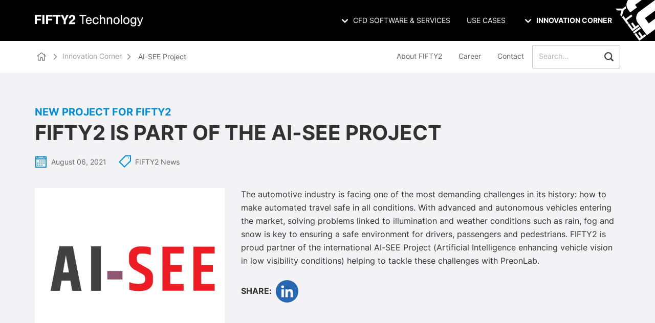

--- FILE ---
content_type: text/html; charset=UTF-8
request_url: https://www.fifty2.eu/innovation/ai-see-project/
body_size: 17558
content:

<!DOCTYPE html>
<html class="no-js" lang="en">
    <head>
            <title>AI-SEE Project - Meshless CFD Software PreonLab</title>
        

    <meta name="viewport" content="width=device-width, initial-scale=1.0" >

    <link rel="apple-touch-icon" sizes="180x180" href="/wp-content/themes/brainson_theme/assets/dist/images/favicons/apple-touch-icon.png">
    <link rel="icon" type="image/svg+xml" sizes="32x32" href="/wp-content/themes/brainson_theme/assets/dist/images/favicons/favicon.svg">
    <link rel="mask-icon" href="/wp-content/themes/brainson_theme/assets/dist/images/favicons/safari-pinned-tab.svg" color="#008dd7">
    <link rel="shortcut icon" href="/wp-content/themes/brainson_theme/assets/dist/images/favicons/favicon.ico">

    <meta name="msapplication-TileColor" content="#008dd7">
    <meta name="msapplication-config" content="/wp-content/themes/brainson_theme/assets/dist/images/favicons/browserconfig.xml">
    <meta name="theme-color" content="#ffffff">
        <meta http-equiv="X-Content-Security-Policy" content="font-src 'self' https://matistik.com/ ">
    <meta http-equiv="X-WebKit-CSP" content="font-src 'self' https://matistik.com/ ">

    <script>var matomo_site_id = 38</script>

    <style>* {
        scroll-margin-top: 20.5rem;
    }</style>
    <script type="text/javascript">
        var _paq = window._paq = window._paq || [];
        _paq.push(["disableCookies"]);
        _paq.push(['trackPageView']);
        _paq.push(['enableLinkTracking']);
        (function() {
            var u="https://matistik.com/";
            _paq.push(['setTrackerUrl', u+'matomo.php']);
            _paq.push(['setSiteId', matomo_site_id]);
            var d=document, g=d.createElement('script'), s=d.getElementsByTagName('script')[0];
            g.type='text/javascript'; g.async=true; g.src=u+'matomo.js'; s.parentNode.insertBefore(g,s);
        })();
    </script>
    

    <noscript><p><img src="https://matistik.com/matomo.php?idsite=<?php echo get_field('matomo_site_id', 'options'); ?>&amp;rec=1" style="border:0;" alt="" /></p></noscript>

    <meta name='robots' content='max-image-preview:large' />
<style id='wp-img-auto-sizes-contain-inline-css' type='text/css'>
img:is([sizes=auto i],[sizes^="auto," i]){contain-intrinsic-size:3000px 1500px}
/*# sourceURL=wp-img-auto-sizes-contain-inline-css */
</style>
<link rel='stylesheet' id='main-style-css' href='https://www.fifty2.eu/wp-content/themes/brainson_theme/assets/dist/styles/bundle.1751959492.css' type='text/css' media='all' />
<link rel="https://api.w.org/" href="https://www.fifty2.eu/wp-json/" /><link rel="alternate" title="JSON" type="application/json" href="https://www.fifty2.eu/wp-json/wp/v2/posts/2014" /><script type="text/javascript"> var DSGVOT_CB = true; var DSGVOT_CONFIG = [{name: "youtube",category: "content", initScript: function(){
                    
                }, acceptScript: function(){
                    Cookies.set('dsgvot-content-accept-youtube', true, {path: '/'});
                }, revokeScript: function(){
                    Cookies.set('dsgvot-content-accept-youtube', false, {path: '/'});
                },}];</script><meta name="description" content="This post shows how the meshless particle based CFD SPH simulation software PreonLab by FIFTY2 helps ensuring safe environment for autonomous vehicles AV"><link rel="canonical" href="https://www.fifty2.eu/innovation/ai-see-project"><script type="application/ld+json">[{"@context":"https://schema.org","@type":"Corporation","name":"FIFTY2 Technology GmbH","url":"https://fifty2.eu","logo":"https://fifty2.eu/wp-content/themes/brainson_theme/assets/dist/images/favicons/android-chrome-512x512.png","address":{"@type":"PostalAddress","streetAddress":"Tullastraße 80","addressLocality":"Freiburg im Breisgau","addressRegion":"BW","postalCode":"79108","addressCountry":"DE"},"telephone":"+49 761 45892380","openingHoursSpecification":[{"@type":"OpeningHoursSpecification","dayOfWeek":["Monday","Tuesday","Wednesday","Thursday","Friday"],"opens":"09:00","closes":"17:00"}]}]</script>    <meta property="og:type" content="website">
    <meta property="og:locale" content="en">
    <meta property="og:site_name" content="FIFTY2 Technology GmbH">
    <meta property="og:url" content="https://www.fifty2.eu/innovation/ai-see-project">
    <meta property="og:image" content="https://www.fifty2.eu/wp-content/uploads/2021/08/aisee.png">

    <link rel="icon" href="https://www.fifty2.eu/wp-content/uploads/2021/11/favicon.svg" sizes="32x32" />
<link rel="icon" href="https://www.fifty2.eu/wp-content/uploads/2021/11/favicon.svg" sizes="192x192" />
<link rel="apple-touch-icon" href="https://www.fifty2.eu/wp-content/uploads/2021/11/favicon.svg" />
<meta name="msapplication-TileImage" content="https://www.fifty2.eu/wp-content/uploads/2021/11/favicon.svg" />


    <script>
       document.documentElement.classList.remove("no-js");
    </script>
<style id='global-styles-inline-css' type='text/css'>
:root{--wp--preset--aspect-ratio--square: 1;--wp--preset--aspect-ratio--4-3: 4/3;--wp--preset--aspect-ratio--3-4: 3/4;--wp--preset--aspect-ratio--3-2: 3/2;--wp--preset--aspect-ratio--2-3: 2/3;--wp--preset--aspect-ratio--16-9: 16/9;--wp--preset--aspect-ratio--9-16: 9/16;--wp--preset--color--black: #000000;--wp--preset--color--cyan-bluish-gray: #abb8c3;--wp--preset--color--white: #ffffff;--wp--preset--color--pale-pink: #f78da7;--wp--preset--color--vivid-red: #cf2e2e;--wp--preset--color--luminous-vivid-orange: #ff6900;--wp--preset--color--luminous-vivid-amber: #fcb900;--wp--preset--color--light-green-cyan: #7bdcb5;--wp--preset--color--vivid-green-cyan: #00d084;--wp--preset--color--pale-cyan-blue: #8ed1fc;--wp--preset--color--vivid-cyan-blue: #0693e3;--wp--preset--color--vivid-purple: #9b51e0;--wp--preset--gradient--vivid-cyan-blue-to-vivid-purple: linear-gradient(135deg,rgb(6,147,227) 0%,rgb(155,81,224) 100%);--wp--preset--gradient--light-green-cyan-to-vivid-green-cyan: linear-gradient(135deg,rgb(122,220,180) 0%,rgb(0,208,130) 100%);--wp--preset--gradient--luminous-vivid-amber-to-luminous-vivid-orange: linear-gradient(135deg,rgb(252,185,0) 0%,rgb(255,105,0) 100%);--wp--preset--gradient--luminous-vivid-orange-to-vivid-red: linear-gradient(135deg,rgb(255,105,0) 0%,rgb(207,46,46) 100%);--wp--preset--gradient--very-light-gray-to-cyan-bluish-gray: linear-gradient(135deg,rgb(238,238,238) 0%,rgb(169,184,195) 100%);--wp--preset--gradient--cool-to-warm-spectrum: linear-gradient(135deg,rgb(74,234,220) 0%,rgb(151,120,209) 20%,rgb(207,42,186) 40%,rgb(238,44,130) 60%,rgb(251,105,98) 80%,rgb(254,248,76) 100%);--wp--preset--gradient--blush-light-purple: linear-gradient(135deg,rgb(255,206,236) 0%,rgb(152,150,240) 100%);--wp--preset--gradient--blush-bordeaux: linear-gradient(135deg,rgb(254,205,165) 0%,rgb(254,45,45) 50%,rgb(107,0,62) 100%);--wp--preset--gradient--luminous-dusk: linear-gradient(135deg,rgb(255,203,112) 0%,rgb(199,81,192) 50%,rgb(65,88,208) 100%);--wp--preset--gradient--pale-ocean: linear-gradient(135deg,rgb(255,245,203) 0%,rgb(182,227,212) 50%,rgb(51,167,181) 100%);--wp--preset--gradient--electric-grass: linear-gradient(135deg,rgb(202,248,128) 0%,rgb(113,206,126) 100%);--wp--preset--gradient--midnight: linear-gradient(135deg,rgb(2,3,129) 0%,rgb(40,116,252) 100%);--wp--preset--font-size--small: 13px;--wp--preset--font-size--medium: 20px;--wp--preset--font-size--large: 36px;--wp--preset--font-size--x-large: 42px;--wp--preset--spacing--20: 0.44rem;--wp--preset--spacing--30: 0.67rem;--wp--preset--spacing--40: 1rem;--wp--preset--spacing--50: 1.5rem;--wp--preset--spacing--60: 2.25rem;--wp--preset--spacing--70: 3.38rem;--wp--preset--spacing--80: 5.06rem;--wp--preset--shadow--natural: 6px 6px 9px rgba(0, 0, 0, 0.2);--wp--preset--shadow--deep: 12px 12px 50px rgba(0, 0, 0, 0.4);--wp--preset--shadow--sharp: 6px 6px 0px rgba(0, 0, 0, 0.2);--wp--preset--shadow--outlined: 6px 6px 0px -3px rgb(255, 255, 255), 6px 6px rgb(0, 0, 0);--wp--preset--shadow--crisp: 6px 6px 0px rgb(0, 0, 0);}:where(.is-layout-flex){gap: 0.5em;}:where(.is-layout-grid){gap: 0.5em;}body .is-layout-flex{display: flex;}.is-layout-flex{flex-wrap: wrap;align-items: center;}.is-layout-flex > :is(*, div){margin: 0;}body .is-layout-grid{display: grid;}.is-layout-grid > :is(*, div){margin: 0;}:where(.wp-block-columns.is-layout-flex){gap: 2em;}:where(.wp-block-columns.is-layout-grid){gap: 2em;}:where(.wp-block-post-template.is-layout-flex){gap: 1.25em;}:where(.wp-block-post-template.is-layout-grid){gap: 1.25em;}.has-black-color{color: var(--wp--preset--color--black) !important;}.has-cyan-bluish-gray-color{color: var(--wp--preset--color--cyan-bluish-gray) !important;}.has-white-color{color: var(--wp--preset--color--white) !important;}.has-pale-pink-color{color: var(--wp--preset--color--pale-pink) !important;}.has-vivid-red-color{color: var(--wp--preset--color--vivid-red) !important;}.has-luminous-vivid-orange-color{color: var(--wp--preset--color--luminous-vivid-orange) !important;}.has-luminous-vivid-amber-color{color: var(--wp--preset--color--luminous-vivid-amber) !important;}.has-light-green-cyan-color{color: var(--wp--preset--color--light-green-cyan) !important;}.has-vivid-green-cyan-color{color: var(--wp--preset--color--vivid-green-cyan) !important;}.has-pale-cyan-blue-color{color: var(--wp--preset--color--pale-cyan-blue) !important;}.has-vivid-cyan-blue-color{color: var(--wp--preset--color--vivid-cyan-blue) !important;}.has-vivid-purple-color{color: var(--wp--preset--color--vivid-purple) !important;}.has-black-background-color{background-color: var(--wp--preset--color--black) !important;}.has-cyan-bluish-gray-background-color{background-color: var(--wp--preset--color--cyan-bluish-gray) !important;}.has-white-background-color{background-color: var(--wp--preset--color--white) !important;}.has-pale-pink-background-color{background-color: var(--wp--preset--color--pale-pink) !important;}.has-vivid-red-background-color{background-color: var(--wp--preset--color--vivid-red) !important;}.has-luminous-vivid-orange-background-color{background-color: var(--wp--preset--color--luminous-vivid-orange) !important;}.has-luminous-vivid-amber-background-color{background-color: var(--wp--preset--color--luminous-vivid-amber) !important;}.has-light-green-cyan-background-color{background-color: var(--wp--preset--color--light-green-cyan) !important;}.has-vivid-green-cyan-background-color{background-color: var(--wp--preset--color--vivid-green-cyan) !important;}.has-pale-cyan-blue-background-color{background-color: var(--wp--preset--color--pale-cyan-blue) !important;}.has-vivid-cyan-blue-background-color{background-color: var(--wp--preset--color--vivid-cyan-blue) !important;}.has-vivid-purple-background-color{background-color: var(--wp--preset--color--vivid-purple) !important;}.has-black-border-color{border-color: var(--wp--preset--color--black) !important;}.has-cyan-bluish-gray-border-color{border-color: var(--wp--preset--color--cyan-bluish-gray) !important;}.has-white-border-color{border-color: var(--wp--preset--color--white) !important;}.has-pale-pink-border-color{border-color: var(--wp--preset--color--pale-pink) !important;}.has-vivid-red-border-color{border-color: var(--wp--preset--color--vivid-red) !important;}.has-luminous-vivid-orange-border-color{border-color: var(--wp--preset--color--luminous-vivid-orange) !important;}.has-luminous-vivid-amber-border-color{border-color: var(--wp--preset--color--luminous-vivid-amber) !important;}.has-light-green-cyan-border-color{border-color: var(--wp--preset--color--light-green-cyan) !important;}.has-vivid-green-cyan-border-color{border-color: var(--wp--preset--color--vivid-green-cyan) !important;}.has-pale-cyan-blue-border-color{border-color: var(--wp--preset--color--pale-cyan-blue) !important;}.has-vivid-cyan-blue-border-color{border-color: var(--wp--preset--color--vivid-cyan-blue) !important;}.has-vivid-purple-border-color{border-color: var(--wp--preset--color--vivid-purple) !important;}.has-vivid-cyan-blue-to-vivid-purple-gradient-background{background: var(--wp--preset--gradient--vivid-cyan-blue-to-vivid-purple) !important;}.has-light-green-cyan-to-vivid-green-cyan-gradient-background{background: var(--wp--preset--gradient--light-green-cyan-to-vivid-green-cyan) !important;}.has-luminous-vivid-amber-to-luminous-vivid-orange-gradient-background{background: var(--wp--preset--gradient--luminous-vivid-amber-to-luminous-vivid-orange) !important;}.has-luminous-vivid-orange-to-vivid-red-gradient-background{background: var(--wp--preset--gradient--luminous-vivid-orange-to-vivid-red) !important;}.has-very-light-gray-to-cyan-bluish-gray-gradient-background{background: var(--wp--preset--gradient--very-light-gray-to-cyan-bluish-gray) !important;}.has-cool-to-warm-spectrum-gradient-background{background: var(--wp--preset--gradient--cool-to-warm-spectrum) !important;}.has-blush-light-purple-gradient-background{background: var(--wp--preset--gradient--blush-light-purple) !important;}.has-blush-bordeaux-gradient-background{background: var(--wp--preset--gradient--blush-bordeaux) !important;}.has-luminous-dusk-gradient-background{background: var(--wp--preset--gradient--luminous-dusk) !important;}.has-pale-ocean-gradient-background{background: var(--wp--preset--gradient--pale-ocean) !important;}.has-electric-grass-gradient-background{background: var(--wp--preset--gradient--electric-grass) !important;}.has-midnight-gradient-background{background: var(--wp--preset--gradient--midnight) !important;}.has-small-font-size{font-size: var(--wp--preset--font-size--small) !important;}.has-medium-font-size{font-size: var(--wp--preset--font-size--medium) !important;}.has-large-font-size{font-size: var(--wp--preset--font-size--large) !important;}.has-x-large-font-size{font-size: var(--wp--preset--font-size--x-large) !important;}
/*# sourceURL=global-styles-inline-css */
</style>
</head>    <body class="flex flex-col min-h-screen box-border font-sans overflow-x-hidden  text-base text-gray-900 bg-gray-100 wp-singular post-template-default single single-post postid-2014 single-format-standard wp-theme-brainson_theme">

            <div class="sticky top-0 z-50 w-full h-20 py-2 transition duration-200 ease-in-out bg-black c-site-header md:py-4">
    <div class="o-container">
        <div x-data="{
						open: false,
						hasScrolled: true,
						reactOnScroll() {
							if (this.$el.getBoundingClientRect().top < 200 && window.scrollY > 200) {
								this.hasScrolled = true;
							} else {
								this.hasScrolled = false;
							}
						}
					}" 
					class="flex flex-col mx-auto md:items-center md:justify-between md:flex-row" x-init="reactOnScroll()" @scroll.window="reactOnScroll()">
            <div class="flex items-center justify-between pt-2 md:pt-0">
                <a href="https://www.fifty2.eu" title="To the homepage" class="flex items-start justify-start py-2">
                    <svg class="w-[212px] h-auto fill-current text-white" viewbox="0 0 284 30">
                        <use xlink:href="/wp-content/themes/brainson_theme/assets/dist/svg/sprite.svg#icon-site-logo"></use>
                    </svg>
                </a>
                <button class="px-3 py-3 text-white bg-gray-900 rounded md:hidden" @click="open = !open" aria-label="Show main menu">
                    <svg fill="currentColor" viewbox="0 0 20 20" class="w-6 h-6" aria-hidden="true">
                        <path
                        x-show="!open" d="M1 1h16M1 7h16M1 13h16" stroke="currentColor" stroke-width="2" stroke-linecap="round" stroke-linejoin="round" transform="translate(0, 3)"/>
                                                <path x-cloak x-show="open" fill-rule="evenodd" d="M4.293 4.293a1 1 0 011.414 0L10 8.586l4.293-4.293a1 1 0 111.414 1.414L11.414 10l4.293 4.293a1 1 0 01-1.414 1.414L10 11.414l-4.293 4.293a1 1 0 01-1.414-1.414L8.586 10 4.293 5.707a1 1 0 010-1.414z" clip-rule="evenodd"></path>
                    </svg>
                </button>
            </div>
            <nav>
                <ul aria-label="Main menu" :class="{'flex': open, 'hidden': !open}" class="flex-col flex-grow hidden pb-4 mt-3 bg-gray-900 md:pb-0 -mx-7 sm:-mx-8 md:bg-black md:mt-0 md:flex md:justify-end md:flex-row md:mx-0">
                    <div class="flex md:hidden">
                        <div itemscope itemtype="https://schema.org/WebSite">
  <meta itemprop="url" content="https://www.fifty2.eu"/>
	<form class="w-full px-4 py-3 bg-gray-900 md:bg-white md:w-auto md:px-0 md:py-0 " method="get" action="https://www.fifty2.eu" role="search"  itemprop="potentialAction" itemscope  itemtype="http://schema.org/SearchAction">
		<meta class="invisible" itemprop="target" content="https://www.fifty2.eu?s={s}">
		
		<div class="flex bg-gray-800 border border-black rounded-sm md:border-gray-400 md:bg-white">
			<input class="w-full focus:relative px-3 py-3 text-sm duration-300 ease-in bg-gray-800 rounded-sm md:w-32 transition-width text-gray-50 placeholder-gray-50 md:focus:w-44 lg:focus:w-56 md:bg-white md:placeholder-gray-500 md:text-gray-700" 
			type="search" name="s" placeholder="Search..." itemprop="query-input"
						>
			<button class="px-3 bg-gray-800 rounded-sm md:bg-white" aria-label="Search" type="submit" role="button">
				<svg class="text-lg text-gray-50 md:text-gray-800 c-icon -mt-0.5">
					<use xlink:href="https://www.fifty2.eu/wp-content/themes/brainson_theme/assets/dist/svg/sprite.svg#icon-search"></use>
				</svg>
			</button>
		</div>
	</form>
</div>
                    </div>
                    
                        
                            
                            <li @click.outside="open = false" class="relative c-main-submenu" x-data="{ open: false }">
                                <a href="#c-dropdown--1" @click.prevent="open = !open" class=" menu-item menu-item-type-custom menu-item-object-custom menu-item-8 menu-item-has-children c-main-menu__link md:whitespace-nowrap flex flex-row-reverse md:flex-row items-center w-full px-4 py-3 text-sm text-left text-white uppercase transition-colors duration-150 ease-in border-t border-transparent rounded-none md:w-auto hover:text-black focus:text-black" :class="{'bg-white shadow-md hover:bg-white focus:bg-white border-gray-100 text-black': open, 'hover:bg-gray-200 focus:bg-gray-200': !open}">
                                    <svg fill="currentColor" viewbox="0 0 20 20" :class="{'rotate-180': open, 'rotate-0': !open}" class="inline-block w-6 h-6 ml-auto transition-transform duration-200 transform rotate-0 md:mr-1">
                                        <path fill-rule="evenodd" d="M5.293 7.293a1 1 0 011.414 0L10 10.586l3.293-3.293a1 1 0 111.414 1.414l-4 4a1 1 0 01-1.414 0l-4-4a1 1 0 010-1.414z" clip-rule="evenodd"></path>
                                    </svg>
                                    <span class="leading-none">CFD Software & Services</span>
                                </a>

                                <div x-show="open" x-transition:enter="transition ease-out duration-100" x-transition:enter-start="transform opacity-0 scale-95" x-transition:enter-end="transform opacity-100 scale-100" x-transition:leave="transition ease-in duration-75" x-transition:leave-start="transform opacity-100 scale-100" x-transition:leave-end="transform opacity-0 scale-95" class="left-0 z-30 w-full transition-all duration-150 ease-in-out origin-top-left shadow-md c-dropdown md:absolute md:w-full" x-ref="dropdown" x-cloak id="c-dropdown--1">
                                    <ul class="bg-gray-800 md:bg-white">
                                        
                                            
                                            <li>
                                                <a class="flex justify-between c-main-submenu__link block px-4 py-3 text-sm text-white md:text-gray-800 uppercase hover:bg-gray-200 hover:text-black focus:bg-gray-200 focus:text-black   menu-item menu-item-type-post_type menu-item-object-page menu-item-15 menu-item-has-children" href="https://www.fifty2.eu/preonlab/"  >
                                                    <div>PreonLab</div>
                                                                                                    </a>
                                            </li>
                                        
                                            <hr class="border-black md:border-gray-100">
                                            <li>
                                                <a class="flex justify-between c-main-submenu__link block px-4 py-3 text-sm text-white md:text-gray-800 uppercase hover:bg-gray-200 hover:text-black focus:bg-gray-200 focus:text-black   menu-item menu-item-type-post_type menu-item-object-page menu-item-5475" href="https://www.fifty2.eu/preondock/"  >
                                                    <div>PreonDock</div>
                                                                                                    </a>
                                            </li>
                                        
                                            <hr class="border-black md:border-gray-100">
                                            <li>
                                                <a class="flex justify-between c-main-submenu__link block px-4 py-3 text-sm text-white md:text-gray-800 uppercase hover:bg-gray-200 hover:text-black focus:bg-gray-200 focus:text-black   menu-item menu-item-type-custom menu-item-object-custom menu-item-16" href="https://help.preonlab.eu/"  target="_blank"   rel="noopener" >
                                                    <div>Helpdesk</div>
                                                     
                                                        <svg width="24" height="24" viewBox="0 0 24 24" fill="none" xmlns="http://www.w3.org/2000/svg" class="w-4 h-4 text-gray-400"><path d="M14.1818 0v2.18182H20.25L6.85227 15.5795l1.56818 1.5682L21.8182 3.75v6.06818H24V0h-9.8182zM0 4.36364V24h19.6364V9.81818L17.4545 12v9.8182H2.18182V6.54545H12l2.1818-2.18181H0z" fill="currentColor"/></svg>
                                                                                                    </a>
                                            </li>
                                                                            </ul>
                                </div>
                            </li>
                                            
                                                    <hr class="mx-4 border-black md:border-gray-100 md:hidden">
                            <a class=" menu-item menu-item-type-custom menu-item-object-custom menu-item-5844 c-main-menu__link flex flex-row items-center w-full px-4 py-3 text-sm text-left text-white uppercase transition-colors duration-150 ease-in border-transparent rounded-none md:w-auto hover:bg-white focus:bg-white hover:text-black focus:text-black focus-within:text-black" href="https://www.fifty2.eu/usecases/">
                                Use Cases
                            </a>
                                            
                        
                            <hr class="mx-4 border-black md:border-gray-100 md:hidden">
                            <li @click.outside="open = false" class="relative c-main-submenu" x-data="{ open: false }">
                                <a href="#c-dropdown--3" @click.prevent="open = !open" class=" menu-item menu-item-type-post_type menu-item-object-page current_page_parent menu-item-464 menu-item-has-children c-main-menu__link md:whitespace-nowrap flex flex-row-reverse md:flex-row items-center w-full px-4 py-3 text-sm text-left text-white uppercase transition-colors duration-150 ease-in border-t border-transparent rounded-none md:w-auto hover:text-black focus:text-black" :class="{'bg-white shadow-md hover:bg-white focus:bg-white border-gray-100 text-black': open, 'hover:bg-gray-200 focus:bg-gray-200': !open}">
                                    <svg fill="currentColor" viewbox="0 0 20 20" :class="{'rotate-180': open, 'rotate-0': !open}" class="inline-block w-6 h-6 ml-auto transition-transform duration-200 transform rotate-0 md:mr-1">
                                        <path fill-rule="evenodd" d="M5.293 7.293a1 1 0 011.414 0L10 10.586l3.293-3.293a1 1 0 111.414 1.414l-4 4a1 1 0 01-1.414 0l-4-4a1 1 0 010-1.414z" clip-rule="evenodd"></path>
                                    </svg>
                                    <span class="leading-none">Innovation  corner</span>
                                </a>

                                <div x-show="open" x-transition:enter="transition ease-out duration-100" x-transition:enter-start="transform opacity-0 scale-95" x-transition:enter-end="transform opacity-100 scale-100" x-transition:leave="transition ease-in duration-75" x-transition:leave-start="transform opacity-100 scale-100" x-transition:leave-end="transform opacity-0 scale-95" class="right-0 z-30 w-full transition-all duration-150 ease-in-out origin-top-left shadow-md c-dropdown md:absolute md:w-full" x-ref="dropdown" x-cloak id="c-dropdown--3">
                                    <ul class="bg-gray-800 md:bg-white">
                                        
                                            
                                            <li>
                                                <a class="flex justify-between c-main-submenu__link block px-4 py-3 text-sm text-white md:text-gray-800 uppercase hover:bg-gray-200 hover:text-black focus:bg-gray-200 focus:text-black   menu-item menu-item-type-post_type menu-item-object-page current_page_parent menu-item-470" href="https://www.fifty2.eu/innovation/"  >
                                                    <div>All Innovations</div>
                                                                                                    </a>
                                            </li>
                                        
                                            <hr class="border-black md:border-gray-100">
                                            <li>
                                                <a class="flex justify-between c-main-submenu__link block px-4 py-3 text-sm text-white md:text-gray-800 uppercase hover:bg-gray-200 hover:text-black focus:bg-gray-200 focus:text-black   menu-item menu-item-type-taxonomy menu-item-object-category menu-item-468" href="https://www.fifty2.eu/innovation/topics/preonlab-updates/"  >
                                                    <div>PreonLab Updates</div>
                                                                                                    </a>
                                            </li>
                                        
                                            <hr class="border-black md:border-gray-100">
                                            <li>
                                                <a class="flex justify-between c-main-submenu__link block px-4 py-3 text-sm text-white md:text-gray-800 uppercase hover:bg-gray-200 hover:text-black focus:bg-gray-200 focus:text-black   menu-item menu-item-type-taxonomy menu-item-object-category menu-item-5163" href="https://www.fifty2.eu/innovation/topics/preondock-updates/"  >
                                                    <div>PreonDock Updates</div>
                                                                                                    </a>
                                            </li>
                                        
                                            <hr class="border-black md:border-gray-100">
                                            <li>
                                                <a class="flex justify-between c-main-submenu__link block px-4 py-3 text-sm text-white md:text-gray-800 uppercase hover:bg-gray-200 hover:text-black focus:bg-gray-200 focus:text-black   menu-item menu-item-type-taxonomy menu-item-object-category current-post-ancestor current-menu-parent current-post-parent menu-item-469" href="https://www.fifty2.eu/innovation/topics/fifty2-news/"  >
                                                    <div>FIFTY2 News</div>
                                                                                                    </a>
                                            </li>
                                        
                                            <hr class="border-black md:border-gray-100">
                                            <li>
                                                <a class="flex justify-between c-main-submenu__link block px-4 py-3 text-sm text-white md:text-gray-800 uppercase hover:bg-gray-200 hover:text-black focus:bg-gray-200 focus:text-black   menu-item menu-item-type-taxonomy menu-item-object-category menu-item-2463" href="https://www.fifty2.eu/innovation/topics/validations/"  >
                                                    <div>Validations</div>
                                                                                                    </a>
                                            </li>
                                        
                                            <hr class="border-black md:border-gray-100">
                                            <li>
                                                <a class="flex justify-between c-main-submenu__link block px-4 py-3 text-sm text-white md:text-gray-800 uppercase hover:bg-gray-200 hover:text-black focus:bg-gray-200 focus:text-black   menu-item menu-item-type-taxonomy menu-item-object-category menu-item-2464" href="https://www.fifty2.eu/innovation/topics/events/"  >
                                                    <div>Events</div>
                                                                                                    </a>
                                            </li>
                                        
                                            <hr class="border-black md:border-gray-100">
                                            <li>
                                                <a class="flex justify-between c-main-submenu__link block px-4 py-3 text-sm text-white md:text-gray-800 uppercase hover:bg-gray-200 hover:text-black focus:bg-gray-200 focus:text-black   menu-item menu-item-type-taxonomy menu-item-object-category menu-item-1403" href="https://www.fifty2.eu/innovation/topics/webinars/"  >
                                                    <div>Webinars</div>
                                                                                                    </a>
                                            </li>
                                                                            </ul>
                                </div>
                            </li>
                                            
                                            <div class="">
                            <hr class="mx-4 border-black md:border-gray-100 md:hidden">
                            <a class=" menu-item menu-item-type-post_type menu-item-object-page menu-item-25 menu-item-has-children c-main-menu__link px-4 py-3 flex flex-row items-center md:hidden w-full text-sm text-left text-white uppercase transition-colors duration-150 ease-in border-transparent rounded-none md:w-auto hover:bg-white focus:bg-white hover:text-black focus:bg-text-black" href="https://www.fifty2.eu/about-fifty2/">
                                About FIFTY2
                            </a>
                        </div>
                                            <div class="">
                            <hr class="mx-4 border-black md:border-gray-100 md:hidden">
                            <a class=" menu-item menu-item-type-post_type menu-item-object-page menu-item-24 menu-item-has-children c-main-menu__link px-4 py-3 flex flex-row items-center md:hidden w-full text-sm text-left text-white uppercase transition-colors duration-150 ease-in border-transparent rounded-none md:w-auto hover:bg-white focus:bg-white hover:text-black focus:bg-text-black" href="https://www.fifty2.eu/career/">
                                Career
                            </a>
                        </div>
                                            <div class="">
                            <hr class="mx-4 border-black md:border-gray-100 md:hidden">
                            <a class=" menu-item menu-item-type-post_type menu-item-object-page menu-item-23 c-main-menu__link px-4 py-3 flex flex-row items-center md:hidden w-full text-sm text-left text-white uppercase transition-colors duration-150 ease-in border-transparent rounded-none md:w-auto hover:bg-white focus:bg-white hover:text-black focus:bg-text-black" href="https://www.fifty2.eu/contact/">
                                Contact
                            </a>
                        </div>
                    
                </ul>
            </nav>
        </div>
    </div>
    <div class="absolute top-0 right-0 hidden h-full xl:block w-[77px] overflow-hidden">
        <div class="w-auto h-full text-white">
            <svg width="235" height="242" preserveAspectRatio="xMinYMin" class="h-full" viewBox="0 0 235 242" fill="none" xmlns="http://www.w3.org/2000/svg"><g clip-path="url(#clip0)" fill="currentColor"><path d="M120.5 195.1l-9.3 6.8 29 39.5 41-30-6.8-9.3-14.9 10.9-17.8-24.3-9.3 6.8 17.8 24.3-7.5 5.5-22.2-30.2zm22.4-35.9l-41 30 6.8 9.3 41-30-6.8-9.3zm-63.5-20.1l-9.3 6.8 29 39.5 41-30-6.8-9.3-14.8 10.9-17.8-24.3-9.3 6.8 17.8 24.3-7.5 5.5-22.3-30.2zM46.7 94.5l-9.3 6.8 31.4 42.8 9.3-6.8-12.3-16.8 33.6-24.7-6.8-9.3L59 111.3 46.7 94.5zM60 36.8L41.5 50.4 0 50.3l8.1 11.1c4.3.1 8.8.3 13.3.4 4.6.2 9 .3 13.4.5l-7.1 25.8 8.1 11c.5-1.7 1.1-3.5 1.8-5.5.6-2 1.3-4.1 2-6.2.7-2.1 1.4-4.2 2-6.3.7-2.1 1.3-4.1 1.8-6l4.8-15.5 15.1-11.1c-1.1-2.6-2-5.2-2.7-8-.2-1.1-.4-2.4-.6-3.7zM122.3 99c-1 6-.8 12.2.6 18.3 1.4 6.2 4 11.9 7.9 17.2l54.2 74 49.8-36.5v-62.4l-39 28.6-22.7-31 61.7-45.3V0h-1.2l-92.3 67.7c-5.3 3.9-9.6 8.6-12.7 14-3.2 5.5-5.3 11.3-6.3 17.3zM64.8 20.5c-1 6-.8 12.2.6 18.3 1.4 6.2 4 11.9 7.9 17.2l12.8 17.5 40.6-29.7-11.3-15.4L154.2 0h-81c-.7 1.1-1.5 2.1-2.1 3.3-3.2 5.4-5.3 11.2-6.3 17.2z"/></g></svg>        </div>
        
            </div>
</div>

            <div class="">
        
    </div>

                        <div    class="sticky z-40 items-center hidden md:bg-white md:flex top-20"
            :class="{'c-site-header--has-scrolled shadow-lg' : hasScrolled }"
            x-data="{   hasScrolled: true,
                        reactOnScroll() {
                            if (this.$el.getBoundingClientRect().top < 120 && window.scrollY > 120) { this.hasScrolled = true; }
                            else { this.hasScrolled = false; }
                        }
                    }"
            x-init="reactOnScroll()"
            @scroll.window="reactOnScroll()">
        <div class="o-container">
            <nav aria-label="Breadcrumb" class="flex justify-between c-breadcrumb">

			<ol class="flex flex-wrap items-center c-breadcrumb__list" itemscope itemtype="https://schema.org/BreadcrumbList">

												<li class="inline-flex items-center c-breadcrumb__item home" itemprop="itemListElement" itemscope itemtype="https://schema.org/ListItem">
						<meta itemprop="position" content="1"/>
						<a class="inline-flex items-center p-1 text-gray-700" href="https://www.fifty2.eu" itemprop="item">
							<meta itemprop="name" content="Home"/>
							<meta itemprop="item" content="https://www.fifty2.eu"/>
							<svg class="text-lg c-icon">
								<use xlink:href="/wp-content/themes/brainson_theme/assets/dist/svg/sprite.svg#icon-home"></use>
							</svg>
						</a>
													<svg class="mx-2 text-xs text-gray-600 transform -rotate-90 c-icon">
								<use xlink:href="/wp-content/themes/brainson_theme/assets/dist/svg/sprite.svg#icon-chevron-down"></use>
							</svg>
											</li>
				

																		<li class="relative inline-flex text-sm items-center m-0 breadcrumb__item  text-gray-600" x-data="{open: false}">
							<div>
								<button @click="open = true" class="c-breadcrumb__link">
									Innovation Corner
								</button>

								<ul x-cloak x-show.transition="open" x-on:click.away="open = false" class="absolute left-0 w-48 mt-2 bg-white border-t border-gray-100 shadow-md arrow z-10000">
																			<li class="block text-sm text-gray-800 c-main-submenu__link hover:font-bold focus:font-bold menu-item  border-b ">
																																				
												
											
											<a href="https://www.fifty2.eu/innovation/" class="block px-4 py-3 w-full ">

																									All Innovations
																							</a>
										</li>
																			<li class="block text-sm text-gray-800 c-main-submenu__link hover:font-bold focus:font-bold menu-item  border-b ">
																							
											
											<a href="https://www.fifty2.eu/innovation/topics/preonlab-updates/" class="block px-4 py-3 w-full ">

																									PreonLab Updates
																							</a>
										</li>
																			<li class="block text-sm text-gray-800 c-main-submenu__link hover:font-bold focus:font-bold menu-item  border-b ">
																							
											
											<a href="https://www.fifty2.eu/innovation/topics/preondock-updates/" class="block px-4 py-3 w-full ">

																									PreonDock Updates
																							</a>
										</li>
																			<li class="block text-sm text-gray-800 c-main-submenu__link hover:font-bold focus:font-bold menu-item  border-b ">
																							
											
											<a href="https://www.fifty2.eu/innovation/topics/fifty2-news/" class="block px-4 py-3 w-full font-bold">

																									FIFTY2 News
																							</a>
										</li>
																			<li class="block text-sm text-gray-800 c-main-submenu__link hover:font-bold focus:font-bold menu-item  border-b ">
																							
											
											<a href="https://www.fifty2.eu/innovation/topics/validations/" class="block px-4 py-3 w-full ">

																									Validations
																							</a>
										</li>
																			<li class="block text-sm text-gray-800 c-main-submenu__link hover:font-bold focus:font-bold menu-item  border-b ">
																							
											
											<a href="https://www.fifty2.eu/innovation/topics/events/" class="block px-4 py-3 w-full ">

																									Events
																							</a>
										</li>
																			<li class="block text-sm text-gray-800 c-main-submenu__link hover:font-bold focus:font-bold menu-item ">
																							
											
											<a href="https://www.fifty2.eu/innovation/topics/webinars/" class="block px-4 py-3 w-full ">

																									Webinars
																							</a>
										</li>
																	</ul>
							</div>
															<svg class="mx-2 text-xs text-gray-600 transform -rotate-90 c-icon">
									<use xlink:href="/wp-content/themes/brainson_theme/assets/dist/svg/sprite.svg#icon-chevron-down"></use>
								</svg>
													</li>
									

												
						<li class="inline-flex items-center c-breadcrumb__item current" itemprop="itemListElement" itemscope itemtype="https://schema.org/ListItem">
							<meta itemprop="position" content="3"/>
							<a class="text-sm p-1 max-w-breadcrumb pt-0.35rem hover:underline truncate focus:underline c-breadcrumb__link text-gray-700" href="https://www.fifty2.eu/innovation/ai-see-project" aria-current="page" itemprop="item">
								<span itemprop="name" property="name">AI-SEE Project</span>
							</a>
													</li>
									

					</ol>
		<div class="hidden md:flex">
					<a class=" menu-item menu-item-type-post_type menu-item-object-page menu-item-25 menu-item-has-children c-main-menu__link flex flex-row items-center w-full px-4 my-3 text-sm text-left text-gray-700 transition-colors duration-150 ease-in border-transparent rounded-none md:w-auto focus:text-black hover:text-black hover:underline focus:underline" href="https://www.fifty2.eu/about-fifty2/">
				About FIFTY2
			</a>
					<a class=" menu-item menu-item-type-post_type menu-item-object-page menu-item-24 menu-item-has-children c-main-menu__link flex flex-row items-center w-full px-4 my-3 text-sm text-left text-gray-700 transition-colors duration-150 ease-in border-transparent rounded-none md:w-auto focus:text-black hover:text-black hover:underline focus:underline" href="https://www.fifty2.eu/career/">
				Career
			</a>
					<a class=" menu-item menu-item-type-post_type menu-item-object-page menu-item-23 c-main-menu__link flex flex-row items-center w-full px-4 my-3 text-sm text-left text-gray-700 transition-colors duration-150 ease-in border-transparent rounded-none md:w-auto focus:text-black hover:text-black hover:underline focus:underline" href="https://www.fifty2.eu/contact/">
				Contact
			</a>
				<div class="py-2">
			<div itemscope itemtype="https://schema.org/WebSite">
  <meta itemprop="url" content="https://www.fifty2.eu"/>
	<form class="w-full px-4 py-3 bg-gray-900 md:bg-white md:w-auto md:px-0 md:py-0 " method="get" action="https://www.fifty2.eu" role="search"  itemprop="potentialAction" itemscope  itemtype="http://schema.org/SearchAction">
		<meta class="invisible" itemprop="target" content="https://www.fifty2.eu?s={s}">
		
		<div class="flex bg-gray-800 border border-black rounded-sm md:border-gray-400 md:bg-white">
			<input class="w-full focus:relative px-3 py-3 text-sm duration-300 ease-in bg-gray-800 rounded-sm md:w-32 transition-width text-gray-50 placeholder-gray-50 md:focus:w-44 lg:focus:w-56 md:bg-white md:placeholder-gray-500 md:text-gray-700" 
			type="search" name="s" placeholder="Search..." itemprop="query-input"
						>
			<button class="px-3 bg-gray-800 rounded-sm md:bg-white" aria-label="Search" type="submit" role="button">
				<svg class="text-lg text-gray-50 md:text-gray-800 c-icon -mt-0.5">
					<use xlink:href="https://www.fifty2.eu/wp-content/themes/brainson_theme/assets/dist/svg/sprite.svg#icon-search"></use>
				</svg>
			</button>
		</div>
	</form>
</div>
		</div>
	</div>
</nav>
        </div>
    </div>
        
            <div class="mt-12 lg:mt-16 o-container">

        <div class="">
            <div class="inline-block c-heading left">
             <h1 class=" mt-0 max-w-heading text-3xl md:text-4xl uppercase font-bold text-gray-900 c-heading__title transition duration-150 ease-in border-b-2 border-transparent">
                            <div class="mb-1 text-xl font-bold text-blue-500 uppercase c-heading__topline">
                    New Project for FIFTY2
                </div>
                        FIFTY2 is part of the AI-SEE Project
            
        </h1>

    

</div>

<div class="block text-sm text-gray-700  sm:flex ">
    <div class="flex pr-6 mt-4 ">
        <svg class="mr-2 text-2xl text-blue-500 c-icon">
            <use xlink:href="https://www.fifty2.eu/wp-content/themes/brainson_theme/assets/dist/svg/sprite.svg#icon-calendar"></use>
        </svg>
        <div class="mt-1">
            August 06, 2021
        </div>
    </div>
        <div class="flex mt-4 ">
                <svg class="mr-2 text-2xl text-blue-500 c-icon">
            <use xlink:href="https://www.fifty2.eu/wp-content/themes/brainson_theme/assets/dist/svg/sprite.svg#icon-tag"></use>
        </svg>
        <span class="mt-1">
                                            <a href="/innovation/topics/fifty2-news/" class="hover:underline">
                    FIFTY2 News
                </a>
                    </span>
    </div>
</div>
        </div>
        <div class="mt-8 md:mt-10 md:flex">
            <div class="flex items-start md:mr-8 md:w-1/3 w-xs">
                                <img width="531" height="484" src="[data-uri]" class="w-full object-cover bg-white max-w-xs md:max-w-full lazyload" alt="" decoding="async" loading="lazy" data-src="https://www.fifty2.eu/wp-content/uploads/2021/08/aisee.png" data-sizes="auto, (max-width: 531px) 100vw, 531px" data-srcset="https://www.fifty2.eu/wp-content/uploads/2021/08/aisee.png 531w, https://www.fifty2.eu/wp-content/uploads/2021/08/aisee-250x228.png 250w, https://www.fifty2.eu/wp-content/uploads/2021/08/aisee-120x109.png 120w, https://www.fifty2.eu/wp-content/uploads/2021/08/aisee-480x438.png 480w, https://www.fifty2.eu/wp-content/uploads/2021/08/aisee-242x221.png 242w, https://www.fifty2.eu/wp-content/uploads/2021/08/aisee-485x442.png 485w" />
            </div>
            <div class="mt-6 md:mt-0 md:w-2/3 c-text">
                <p>The automotive industry is facing one of the most demanding challenges in its history: how to make automated travel safe in all conditions. With advanced and autonomous vehicles entering the market, solving problems linked to illumination and weather conditions such as rain, fog and snow is key to ensuring a safe environment for drivers, passengers and pedestrians. FIFTY2 is proud partner of the international AI-SEE Project (Artificial Intelligence enhancing vehicle vision in low visibility conditions) helping to tackle these challenges with PreonLab.</p>

                <div class="flex items-center mt-6 font-bold uppercase">
                    <div class="mr-2">Share:</div>
                    <div class="cursor-pointer" x-data="" @click="window.open('https://www.linkedin.com/sharing/share-offsite/?url=' + encodeURIComponent('https://www.fifty2.eu/innovation/ai-see-project'), '', 'menubar\x3dno,toolbar\x3dno,resizable\x3dyes,scrollbars\x3dyes,height\x3d300,width\x3d600')" aria-label="Linkedin" target="_blank" rel="noopener">
    <div class=" p-2 text-white bg-blue-linkedin rounded-full h-11 w-11">
        <svg class="w-7" viewbox="0 0 10 10">
            <use xlink:href="/wp-content/themes/brainson_theme/assets/dist/svg/sprite.svg#icon-social-linkedin"></use>
        </svg>
    </div>
</div>                </div>
            </div>
            
        </div>
    </div>
    <div>
        		
	

<div class="mt-8 ">
	<div class="md:o-container  bg-white  px-9 pb-6 md:pb-9 pt-6 md:pt-0 pt-8 lg:pt-12 pb-8 lg:pb-12 ">
		<div class="md:flex justify-items-stretch md:items-start">
			<div class="w-full mr-0 md:mr-8 relative  md:w-1/2 ">
				<div class="c-image mt-8  flex justify-end">

    <div class=" w-9/10 min-w-full sm:min-w-1/2 md:min-w-0 "> 

        <img width="700" height="228" src="[data-uri]" class="block w-full lazyload" alt="" decoding="async" loading="lazy" data-src="https://www.fifty2.eu/wp-content/uploads/2021/08/euripides²logo-700x228.png" data-sizes="auto, (max-width: 700px) 100vw, 700px" data-srcset="https://www.fifty2.eu/wp-content/uploads/2021/08/euripides²logo-700x228.png 700w, https://www.fifty2.eu/wp-content/uploads/2021/08/euripides²logo-250x82.png 250w, https://www.fifty2.eu/wp-content/uploads/2021/08/euripides²logo-768x250.png 768w, https://www.fifty2.eu/wp-content/uploads/2021/08/euripides²logo-120x39.png 120w, https://www.fifty2.eu/wp-content/uploads/2021/08/euripides²logo-786x256.png 786w, https://www.fifty2.eu/wp-content/uploads/2021/08/euripides²logo-480x157.png 480w, https://www.fifty2.eu/wp-content/uploads/2021/08/euripides²logo-405x132.png 405w, https://www.fifty2.eu/wp-content/uploads/2021/08/euripides²logo-811x264.png 811w, https://www.fifty2.eu/wp-content/uploads/2021/08/euripides²logo.png 923w" />

    </div>

</div>

			</div>
			<div class="w-full mt-4 md:mt-0 relative md:w-1/2 ">
				<div class="c-image mt-4  flex justify-start">

    <div class=" w-4/5 min-w-full sm:min-w-1/2 md:min-w-0 "> 

        <img width="470" height="186" src="[data-uri]" class="block w-full lazyload" alt="" decoding="async" loading="lazy" data-src="https://www.fifty2.eu/wp-content/uploads/2021/08/pentalogolowdefinition.jpg" data-sizes="auto, (max-width: 470px) 100vw, 470px" data-srcset="https://www.fifty2.eu/wp-content/uploads/2021/08/pentalogolowdefinition.jpg 470w, https://www.fifty2.eu/wp-content/uploads/2021/08/pentalogolowdefinition-250x99.jpg 250w, https://www.fifty2.eu/wp-content/uploads/2021/08/pentalogolowdefinition-120x47.jpg 120w, https://www.fifty2.eu/wp-content/uploads/2021/08/pentalogolowdefinition-405x160.jpg 405w" />

    </div>

</div>

			</div>
		</div>
	</div>
</div>
		

	

<div class="mt-0 ">
	<div class="o-container     ">
		<div class="md:flex justify-items-stretch md:items-start">
			<div class="w-full mr-0 md:mr-8 relative  md:w-1/3 ">
				    

<div class="c-heading text-left mt-8   ">
	
                    <div id="project-profile" class="mb-1  text-lg  font-bold text-blue-500 uppercase c-heading__topline">
                PROJECT PROFILE
            </div>
        
                    <h4 id="ai-see-artificial-intelligence-enhancing-vehicle-vision-in-low-visibility-conditions" class=" mt-0 text-lg md:text-xl lg:text-2xl font-bold text-gray-900 c-heading__title">
                AI-SEE [Artificial Intelligence enhancing vehicle vision in low visibility conditions]
            </h4>
        
        
</div>
    

<div class="c-heading text-left mt-16 md:mt-24   ">
	
        
                    <h4 id="key-application-areas" class=" mt-0 text-lg md:text-xl lg:text-2xl font-bold text-gray-900 c-heading__title">
                Key application areas
            </h4>
        
        
</div>
<div class="c-text  mt-4">
	<div class="c-text__columns c-text__columns--count-1 text-left">
		<p>Transport and Smart Mobility</p>

	</div>

	
	
</div>
    

<div class="c-heading text-left mt-12 lg:mt-16   ">
	
        
                    <h4 id="essential-capabilities" class=" mt-0 text-lg md:text-xl lg:text-2xl font-bold text-gray-900 c-heading__title">
                Essential capabilities
            </h4>
        
        
</div>
<div class="c-text  mt-8">
	<div class="c-text__columns c-text__columns--count-1 text-left">
		<p>Safety, Security and Reliability</p>

	</div>

	
	
</div>
    

<div class="c-heading text-left mt-12 lg:mt-16   ">
	
        
                    <h4 id="countries-involved" class=" mt-0 text-lg md:text-xl lg:text-2xl font-bold text-gray-900 c-heading__title">
                Countries involved
            </h4>
        
        
</div>
<div class="c-text  mt-8">
	<div class="c-text__columns c-text__columns--count-1 text-left">
		<p>Germany</p>
<p>Canada</p>
<p>Austria</p>
<p>Sweden</p>
<p>Finland</p>
<p>Israel</p>

	</div>

	
	
</div>

			</div>
			<div class="w-full mt-4 md:mt-0 relative md:w-2/3 ">
				<div class="c-text  mt-8">
	<div class="c-text__columns c-text__columns--count-1 text-left">
		<p>The automotive industry is facing one of the most demanding challenges in its history: how to make automated travel safe in all conditions. There have been great advances towards automation with new vehicles increasingly equipped with driver assistance systems (ADAS). The biggest barrier now remaining to full automation is safe driving under poor weather and low visibility. The AI-SEE project aims to build a novel, robust sensing system supported by Artificial Intelligence (AI) that will enable automated travel in varied traffic, lighting and weather conditions. It will extend the Operational Design Domain (ODD) of automated vehicles (i.e. the scope of what they can do), taking the technology from SAE level 3 (conditional automation) to level 4 (high automation) where vehicles drive themselves with no human interaction in most circumstances.</p>
<p>With advanced and autonomous vehicles entering the market, solving problems linked to illumination and weather conditions such as rain, fog and snow is key to ensuring a safe environment for drivers, passengers and pedestrians. However, to move from level 3 to level 4 requires solutions to four key challenges:</p>
<ol>
<li>mass-production of powerful computing platforms</li>
<li>improved sensing capabilities and lower-cost sensors</li>
<li>necessary technical standards and</li>
<li>infrastructure.</li>
</ol>
<p>AI-SEE is focusing primarily on the second challenge by increasing the environmental and situational awareness of vehicles.</p>
<p>Humans ‘see’ by combining stored memories and sensory input to interpret events and anticipate upcoming scenarios. Today’s automated vehicles cannot yet provide this inferential thinking, nor communicate in real-time with the environment. For automated vehicles to drive without human intervention, the information content from current sensors needs to be enhanced significantly. But this will create an increasingly large amount of data transmitted at huge data rates which, along with all the additional sensors, will quickly exceed the limits of in-vehicle storage space, and vehicle computational and energy resources.</p>
<p>Together, the high number of sensors needed for 360 degree environment perception and situation awareness and the high cost of LiDAR (Light Detection &amp; Ranging) used for measuring distances to objects, represent significant barriers to the wider roll out of automated driving (Prices for individual LiDAR-sensors can reach up to 10 000 €. Garmin, 2019. LIDAR-Lite v3HP a Low-Cost Solution to Autonomous Building-Interior Mapping.).</p>

	</div>

	
	
</div>

			</div>
		</div>
	</div>
</div>
		

	

<div class="mt-8 ">
	<div class="o-container     ">
		<div class="md:flex justify-items-stretch md:items-start">
			<div class="w-full mr-0 md:mr-8 relative  md:w-1/3 ">
				    

<div class="c-heading text-left mt-8   ">
	
                    <div id="the-next-level" class="mb-1  text-lg  font-bold text-blue-500 uppercase c-heading__topline">
                The Next Level
            </div>
        
                    <h4 id="taking-technologies-to-the-next-level" class=" mt-0 text-lg md:text-xl lg:text-2xl font-bold text-gray-900 c-heading__title">
                Taking technologies to the next level
            </h4>
        
        
</div>
    

<div class="c-heading text-left mt-16 md:mt-24   ">
	
        
                    <h4 id="partner" class=" mt-0 text-lg md:text-xl lg:text-2xl font-bold text-gray-900 c-heading__title">
                Partner
            </h4>
        
        
</div>
<div class="c-text  mt-8">
	<div class="c-text__columns c-text__columns--count-1 text-left">
		<p>Algolux (Germany) GmbH<br />
Algolux Inc.<br />
ams AG<br />
ANSYS Germany GmbH<br />
AstaZero AB<br />
AVL List<br />
Basemark<br />
BWV<br />
FIFTY2 Technology GmbH<br />
Ibeo Automotive Systems<br />
Meluta Oy<br />
Mercedes-Benz AG (Project Leader)<br />
OQmented GmbH<br />
Patria Land Oy<br />
Robert Bosch GmbH<br />
Technical University of Ingolstadt<br />
UNIKIE Oy<br />
University of Stuttgart<br />
University of Ulm<br />
Veoneer Sweden AB<br />
VTT Technical Research Centre of Finland Ltd</p>

	</div>

	
	
</div>
    

<div class="c-heading text-left mt-16 md:mt-24   ">
	
        
                    <h4 id="key-project-dates" class=" mt-0 text-lg md:text-xl lg:text-2xl font-bold text-gray-900 c-heading__title">
                Key project dates
            </h4>
        
        
</div>
<div class="c-text  mt-8">
	<div class="c-text__columns c-text__columns--count-1 text-left">
		<p>Start: 2021-06</p>
<p>End: 2024-06</p>

	</div>

	
	
</div>

			</div>
			<div class="w-full mt-4 md:mt-0 relative md:w-2/3 ">
				<div class="c-text  mt-8">
	<div class="c-text__columns c-text__columns--count-1 text-left">
		<p>AI-SEE will address these challenges by combining complex hardware and software development, creating automotive perception systems that go beyond today’s state-of-the-art. Its goal is to introduce reliable, secure, trustable sensors and software by implementing self-diagnosis, adaptation and robustness.</p>
<p>The AI-SEE concept is built on four main blocks:</p>
<ol>
<li>A 24/365 high resolution adaptive all-weather sensor suite</li>
<li>An AI platform for predictive detection of prevailing environmental conditions including signal enhancement and sensor adaptation</li>
<li>Smart sensor data fusion to create the 24/365 adaptive all-weather robust perception system</li>
<li>A demonstrator and system validation plan, with testing carried out in simulations and in real-world environments in northern Europe</li>
</ol>
<p>The project will deliver the first high-resolution adaptive multi-sensor suite building on ainnovativenovel AI perception-processing scheme for low visibility conditions.</p>
<p>Specifically, AI-SEE will create novel sensor hardware comprising an active polarimetric imager and congruent LIDAR data; a short-wave infrared (SWIR) LIDAR with a novel SPAD receiver architecture; a high resolution 4D MIMO radar and a gated SWIR-camera. To support the novel sensing system and improve localization performance in poor weather, the project will also take high definition (HD) dynamic mapping to a new level. In addition, to handle the multisensory data fusion, an AI platform will be built to advance early signal enhancement for robust perception.</p>
<p>Importantly, the project will develop sensor-near simulation models for all active sensors for artificial generation of synthetic inclement weather datasets. This is expected to revolutionise simulation, with conversion of good weather neural network datasets into inclement weather datasets – thereby saving large amounts of money and time in testing and validating inclement weather sensor performance. Moreover, a large outdoor weather data bank for testing, modelling and validation will also be created. All of which will lead to a paradigm shift in signal enhancement techniques and a competitive advantage for the European automotive industry.</p>

	</div>

	
	
</div>
<div class="sm:mx-0 c-video mt-12 lg:mt-16   ">
	
		<div class="shadow-lg">
			<div class="relative aspect-w-16 aspect-h-9">
				<span class="dsgvo_tookit_dom_replacer_wrapper">
    <span class="dsgvo_toolkit_overlay brainson-dsgvo-youtube-overlay" id="brainson_dsgvo_youtube0">
        <span class="dsgvo_toolkit_overlay_text js-content">
            <p>Please agree to the transfer of data to third parties as set out in our&nbsp;<a href="/privacy-policy/">privacy&nbsp;policy</a>.</p>

        </span>
        <noscript>
            <p>Please activate JavaScript to watch the video.</p>

        </noscript>
        <button class="dsgvo_toolkit_accept_button js-content" data-dsgvot-type="youtube">Accept &amp; load YouTube video</button>
    </span>
    <iframe title="Moving Wiper in PreonLab" width="640" height="360" src="[data-uri]" frameborder="0" allow="accelerometer; autoplay; clipboard-write; encrypted-media; gyroscope; picture-in-picture; web-share" referrerpolicy="strict-origin-when-cross-origin" allowfullscreen data-src="https://www.youtube-nocookie.com/embed/J-tvjQVQ3hQ?feature=oembed" class="brainson-dsgvo-youtube"></iframe>
</span>

			</div>

					</div>

		</div>

			</div>
		</div>
	</div>
</div>
		
	

<div class="mt-8 ">
	<div class="o-container     ">
		<div class="md:flex justify-items-stretch md:items-start">
			<div class="w-full mr-0 md:mr-8 relative  md:w-1/2 ">
				<div class="mt-8">
			<div class="p-8 text-gray-900 bg-white c-cta-box">

							<h3 class="mt-0 font-bold text-gray-900 normal-case ">
					Read more about soiling in PreonLab <br>
				</h3>
			
			
							<div class="mt-6">
											<a href="https://www.fifty2.eu/soiling/" target="_blank" class="uppercase c-button w-full text-sm sm:w-auto md:w-full xl:w-auto ">

							<div class="mt-0.5 flex items-center">
																	<svg class="mr-2 md:mr-1.5 text-xs c-icon inline-flex">
										<use xlink:href="https://www.fifty2.eu/wp-content/themes/brainson_theme/assets/dist/svg/sprite.svg#icon-arrow-right"></use>
									</svg>
																<div>
								Soiling
								</div>
							</div>
						</a>
									</div>
					</div>
		</div>

			</div>
			<div class="w-full mt-4 md:mt-0 relative md:w-1/2 ">
				<div class="mt-8">
			<div class="p-8 text-gray-900 bg-white c-cta-box">

							<h3 class="mt-0 font-bold text-gray-900 normal-case ">
					Read more about market opportunities!
				</h3>
			
			
							<div class="mt-6">
											<a href="https://penta-eureka.eu/project-overview/penta-call-5/ai-see/" target="_blank" class="uppercase c-button w-full text-sm sm:w-auto md:w-full xl:w-auto ">

							<div class="mt-0.5 flex items-center">
																	<svg class="mr-2 md:mr-1.5 text-xs c-icon inline-flex">
										<use xlink:href="https://www.fifty2.eu/wp-content/themes/brainson_theme/assets/dist/svg/sprite.svg#icon-arrow-right"></use>
									</svg>
																<div>
								AI-SEE Project Profile
								</div>
							</div>
						</a>
									</div>
					</div>
		</div>

			</div>
		</div>
	</div>
</div>

    </div>


            <div class="mt-14 from-gray-200 bg-gradient-to-b">
        <div class="mt-20 o-container ">
            <div class="text-center c-heading">
    <div class="mb-1 text-xl font-bold text-blue-500 uppercase c-heading__topline">
        RELATED ARTICLES
    </div>
    <h2 class=" mt-0 text-2xl md:text-3xl uppercase font-bold text-gray-900 c-heading__title">
        LEARN MORE ABOUT
        FIFTY2 News
    </h2>

</div>

<div class="mt-12 sm:mt-6 md:mt-12 sm:flex sm:flex-wrap md:flex-nowrap sm:-mx-4 lg:mt-14 sm:justify-center">
            <div class="self-stretch py-4 -my-4 sm:w-1/2 md:w-1/3 sm:px-4 sm:mt-6 md:mt-0">
            <a href="https://www.fifty2.eu/innovation/preonlab-7-0-released" class="group">
                <div class="flex flex-col h-full bg-white group-hover:shadow-xl group-focus:shadow-xl">
                    <div class="bg-white aspect-w-1 aspect-h-1">
                                                <img width="560" height="560" src="[data-uri]" class="w-full object-cover lazyload" alt="" decoding="async" loading="lazy" data-src="https://www.fifty2.eu/wp-content/uploads/2025/10/7.0newsletterpreviewimage-560x560.png" data-sizes="auto, (max-width: 560px) 100vw, 560px" data-srcset="https://www.fifty2.eu/wp-content/uploads/2025/10/7.0newsletterpreviewimage-560x560.png 560w, https://www.fifty2.eu/wp-content/uploads/2025/10/7.0newsletterpreviewimage-250x250.png 250w, https://www.fifty2.eu/wp-content/uploads/2025/10/7.0newsletterpreviewimage-700x700.png 700w, https://www.fifty2.eu/wp-content/uploads/2025/10/7.0newsletterpreviewimage-150x150.png 150w, https://www.fifty2.eu/wp-content/uploads/2025/10/7.0newsletterpreviewimage-768x768.png 768w, https://www.fifty2.eu/wp-content/uploads/2025/10/7.0newsletterpreviewimage-120x120.png 120w, https://www.fifty2.eu/wp-content/uploads/2025/10/7.0newsletterpreviewimage-280x280.png 280w, https://www.fifty2.eu/wp-content/uploads/2025/10/7.0newsletterpreviewimage-960x960.png 960w, https://www.fifty2.eu/wp-content/uploads/2025/10/7.0newsletterpreviewimage-786x786.png 786w, https://www.fifty2.eu/wp-content/uploads/2025/10/7.0newsletterpreviewimage-480x480.png 480w, https://www.fifty2.eu/wp-content/uploads/2025/10/7.0newsletterpreviewimage-221x221.png 221w, https://www.fifty2.eu/wp-content/uploads/2025/10/7.0newsletterpreviewimage-442x442.png 442w, https://www.fifty2.eu/wp-content/uploads/2025/10/7.0newsletterpreviewimage-884x884.png 884w, https://www.fifty2.eu/wp-content/uploads/2025/10/7.0newsletterpreviewimage.png 1000w" />
                    </div>
                    <div class="px-6 pt-6 pb-6">
                        <h3 class="text-lg font-bold leading-tight lg:text-xl">PreonLab 7.0 Released</h3>
                    </div>
                    <div class="flex flex-row items-center 'justify-start mt-auto text-sm font-bold text-blue-500 uppercase py-2 px-6 mb-4 group-hover:text-blue-800 group-focus:text-blue-800">

                        <svg class="mr-1.5 text-xs c-icon">
                            <use xlink:href="https://www.fifty2.eu/wp-content/themes/brainson_theme/assets/dist/svg/sprite.svg#icon-arrow-right"></use>
                        </svg>

                        <div class="mt-0.5">
                            Find out more
                        </div>
                    </div>
                </div>
            </a>
        </div>
            <div class="self-stretch py-4 -my-4 sm:w-1/2 md:w-1/3 sm:px-4 sm:mt-6 md:mt-0">
            <a href="https://www.fifty2.eu/innovation/understanding-preonlabs-full-car-suspension-model-fcsm" class="group">
                <div class="flex flex-col h-full bg-white group-hover:shadow-xl group-focus:shadow-xl">
                    <div class="bg-white aspect-w-1 aspect-h-1">
                                                <img width="560" height="560" src="[data-uri]" class="w-full object-cover lazyload" alt="" decoding="async" loading="lazy" data-src="https://www.fifty2.eu/wp-content/uploads/2025/07/preview_imagefcsmarticle-560x560.jpg" data-sizes="auto, (max-width: 560px) 100vw, 560px" data-srcset="https://www.fifty2.eu/wp-content/uploads/2025/07/preview_imagefcsmarticle-560x560.jpg 560w, https://www.fifty2.eu/wp-content/uploads/2025/07/preview_imagefcsmarticle-250x250.jpg 250w, https://www.fifty2.eu/wp-content/uploads/2025/07/preview_imagefcsmarticle-700x700.jpg 700w, https://www.fifty2.eu/wp-content/uploads/2025/07/preview_imagefcsmarticle-150x150.jpg 150w, https://www.fifty2.eu/wp-content/uploads/2025/07/preview_imagefcsmarticle-768x768.jpg 768w, https://www.fifty2.eu/wp-content/uploads/2025/07/preview_imagefcsmarticle-120x120.jpg 120w, https://www.fifty2.eu/wp-content/uploads/2025/07/preview_imagefcsmarticle-280x280.jpg 280w, https://www.fifty2.eu/wp-content/uploads/2025/07/preview_imagefcsmarticle-960x960.jpg 960w, https://www.fifty2.eu/wp-content/uploads/2025/07/preview_imagefcsmarticle-786x786.jpg 786w, https://www.fifty2.eu/wp-content/uploads/2025/07/preview_imagefcsmarticle-480x480.jpg 480w, https://www.fifty2.eu/wp-content/uploads/2025/07/preview_imagefcsmarticle-221x221.jpg 221w, https://www.fifty2.eu/wp-content/uploads/2025/07/preview_imagefcsmarticle-442x442.jpg 442w, https://www.fifty2.eu/wp-content/uploads/2025/07/preview_imagefcsmarticle-884x884.jpg 884w, https://www.fifty2.eu/wp-content/uploads/2025/07/preview_imagefcsmarticle.jpg 1000w" />
                    </div>
                    <div class="px-6 pt-6 pb-6">
                        <h3 class="text-lg font-bold leading-tight lg:text-xl">Understanding PreonLab’s Full Car Suspension Model (FCSM)</h3>
                    </div>
                    <div class="flex flex-row items-center 'justify-start mt-auto text-sm font-bold text-blue-500 uppercase py-2 px-6 mb-4 group-hover:text-blue-800 group-focus:text-blue-800">

                        <svg class="mr-1.5 text-xs c-icon">
                            <use xlink:href="https://www.fifty2.eu/wp-content/themes/brainson_theme/assets/dist/svg/sprite.svg#icon-arrow-right"></use>
                        </svg>

                        <div class="mt-0.5">
                            Find out more
                        </div>
                    </div>
                </div>
            </a>
        </div>
            <div class="self-stretch py-4 -my-4 sm:w-1/2 md:w-1/3 sm:px-4 sm:mt-6 md:mt-0">
            <a href="https://www.fifty2.eu/innovation/how-mobile-phones-stay-watertight-ip-ratings-materials-and-virtual-testing" class="group">
                <div class="flex flex-col h-full bg-white group-hover:shadow-xl group-focus:shadow-xl">
                    <div class="bg-white aspect-w-1 aspect-h-1">
                                                <img width="560" height="560" src="[data-uri]" class="w-full object-cover lazyload" alt="" decoding="async" loading="lazy" data-src="https://www.fifty2.eu/wp-content/uploads/2025/07/previewimagetest-560x560.jpg" data-sizes="auto, (max-width: 560px) 100vw, 560px" data-srcset="https://www.fifty2.eu/wp-content/uploads/2025/07/previewimagetest-560x560.jpg 560w, https://www.fifty2.eu/wp-content/uploads/2025/07/previewimagetest-250x250.jpg 250w, https://www.fifty2.eu/wp-content/uploads/2025/07/previewimagetest-700x700.jpg 700w, https://www.fifty2.eu/wp-content/uploads/2025/07/previewimagetest-150x150.jpg 150w, https://www.fifty2.eu/wp-content/uploads/2025/07/previewimagetest-768x768.jpg 768w, https://www.fifty2.eu/wp-content/uploads/2025/07/previewimagetest-120x120.jpg 120w, https://www.fifty2.eu/wp-content/uploads/2025/07/previewimagetest-280x280.jpg 280w, https://www.fifty2.eu/wp-content/uploads/2025/07/previewimagetest-960x960.jpg 960w, https://www.fifty2.eu/wp-content/uploads/2025/07/previewimagetest-786x786.jpg 786w, https://www.fifty2.eu/wp-content/uploads/2025/07/previewimagetest-480x480.jpg 480w, https://www.fifty2.eu/wp-content/uploads/2025/07/previewimagetest-221x221.jpg 221w, https://www.fifty2.eu/wp-content/uploads/2025/07/previewimagetest-442x442.jpg 442w, https://www.fifty2.eu/wp-content/uploads/2025/07/previewimagetest-884x884.jpg 884w, https://www.fifty2.eu/wp-content/uploads/2025/07/previewimagetest.jpg 1080w" />
                    </div>
                    <div class="px-6 pt-6 pb-6">
                        <h3 class="text-lg font-bold leading-tight lg:text-xl">How Mobile Phones Stay Watertight: IP Ratings, Materials, and Virtual Testing</h3>
                    </div>
                    <div class="flex flex-row items-center 'justify-start mt-auto text-sm font-bold text-blue-500 uppercase py-2 px-6 mb-4 group-hover:text-blue-800 group-focus:text-blue-800">

                        <svg class="mr-1.5 text-xs c-icon">
                            <use xlink:href="https://www.fifty2.eu/wp-content/themes/brainson_theme/assets/dist/svg/sprite.svg#icon-arrow-right"></use>
                        </svg>

                        <div class="mt-0.5">
                            Find out more
                        </div>
                    </div>
                </div>
            </a>
        </div>
    </div>
        </div>
                    <div class="mt-16 -mb-16 md:mt-24 md:mb-0">
	<div class="flex flex-col items-center justify-center md:o-container md:flex-row">
		<div class="items-center justify-center w-full px-12 py-12 text-center text-white bg-blue-400 md:py-5 md:rounded-full md:flex md:w-max md:pl-10 md:pr-7">
			<div class="text-lg font-bold uppercase mt-0.5 md:mr-6">
				How to get started with<br>Preonlab CFD software?
			</div>

			<a href="/contact/" class="flex w-full mt-4 text-blue-600 uppercase bg-white c-button md:mt-0 md:w-auto">

				<svg class="mr-1.5 text-xs c-icon">
					<use xlink:href="https://www.fifty2.eu/wp-content/themes/brainson_theme/assets/dist/svg/sprite.svg#icon-arrow-right"></use>
				</svg>


				<div class="mt-0.5">
					Get in Touch
				</div>
			</a>
		</div>
	</div>
</div>
            </div>

        <footer class="relative w-full mt-16 text-gray-700 bg-white c-site-footer">

	<div class="absolute top-0 right-0 hidden w-auto h-full text-gray-100 pointer-events-none md:block">
		<svg width="235" height="242" preserveAspectRatio="xMinYMin" class="h-full" viewBox="0 0 235 242" fill="none" xmlns="http://www.w3.org/2000/svg"><g clip-path="url(#clip0)" fill="currentColor"><path d="M120.5 195.1l-9.3 6.8 29 39.5 41-30-6.8-9.3-14.9 10.9-17.8-24.3-9.3 6.8 17.8 24.3-7.5 5.5-22.2-30.2zm22.4-35.9l-41 30 6.8 9.3 41-30-6.8-9.3zm-63.5-20.1l-9.3 6.8 29 39.5 41-30-6.8-9.3-14.8 10.9-17.8-24.3-9.3 6.8 17.8 24.3-7.5 5.5-22.3-30.2zM46.7 94.5l-9.3 6.8 31.4 42.8 9.3-6.8-12.3-16.8 33.6-24.7-6.8-9.3L59 111.3 46.7 94.5zM60 36.8L41.5 50.4 0 50.3l8.1 11.1c4.3.1 8.8.3 13.3.4 4.6.2 9 .3 13.4.5l-7.1 25.8 8.1 11c.5-1.7 1.1-3.5 1.8-5.5.6-2 1.3-4.1 2-6.2.7-2.1 1.4-4.2 2-6.3.7-2.1 1.3-4.1 1.8-6l4.8-15.5 15.1-11.1c-1.1-2.6-2-5.2-2.7-8-.2-1.1-.4-2.4-.6-3.7zM122.3 99c-1 6-.8 12.2.6 18.3 1.4 6.2 4 11.9 7.9 17.2l54.2 74 49.8-36.5v-62.4l-39 28.6-22.7-31 61.7-45.3V0h-1.2l-92.3 67.7c-5.3 3.9-9.6 8.6-12.7 14-3.2 5.5-5.3 11.3-6.3 17.3zM64.8 20.5c-1 6-.8 12.2.6 18.3 1.4 6.2 4 11.9 7.9 17.2l12.8 17.5 40.6-29.7-11.3-15.4L154.2 0h-81c-.7 1.1-1.5 2.1-2.1 3.3-3.2 5.4-5.3 11.2-6.3 17.2z"/></g></svg>	</div>
	
	<div class="relative mt-8">
		<div class="text-sm">
			<div class="o-container">
				<div class="py-2 md:flex md:space-x-4">
					<div class="mb-4 mr-8 text-base leading-relaxed md:w-1/3">
						<div class="flex-wrap pb-2 text-lg font-bold leading-relaxed md:flex md:space-x-4">
							STAY INFORMED
						</div>
						<p>Subscribe to our newsletter and follow our social media channels.</p>
						<div class="flex pt-6">
														<a href="https://www.linkedin.com/company/fifty2-technology-gmbh" aria-label="Linkedin"
							   target="_blank" rel="noopener">
								<div class="p-2 text-white bg-gray-900 rounded-full hover:shadow-xl h-11 w-11">
									<svg class="w-7" viewbox="0 0 10 10">
										<use xlink:href="/wp-content/themes/brainson_theme/assets/dist/svg/sprite.svg#icon-social-linkedin"></use>
									</svg>
								</div>
							</a>
							<a href="https://www.facebook.com/fifty2technology/" aria-label="Facebook" target="_blank"
							   rel="noopener" class="ml-6">
								<div class="p-2 text-white bg-gray-900 rounded-full hover:shadow-xl h-11 w-11">
									<svg class="w-7" viewbox="0 0 10 10">
										<use xlink:href="/wp-content/themes/brainson_theme/assets/dist/svg/sprite.svg#icon-social-facebook"></use>
									</svg>
								</div>
							</a>
							<a href="https://www.youtube.com/channel/UCnYu7qq_21i9C3BPB8KNMkw" aria-label="Youtube"
							   target="_blank" rel="noopener" class="ml-6">
								<div class="p-2 text-white bg-gray-900 rounded-full hover:shadow-xl h-11 w-11">
									<svg class="w-7" viewbox="0 0 10 10">
										<use xlink:href="/wp-content/themes/brainson_theme/assets/dist/svg/sprite.svg#icon-social-youtube"></use>
									</svg>
								</div>
							</a>
						</div>
					</div>
					<div class="sm:w-2/3 md:mt:0">
						
						<form method="POST" action="/wp-json/fifty2/v1/addsubscriber" x-data="subscribeNewsletter()"
						      @submit.prevent="submitData">
							
							<div class="block mb-4 sm:flex-row sm:flex sm:flex-wrap">
								<div class="flex flex-col">
									<div class="flex flex-row flex-wrap sm:flex-nowrap">
										<div class="flex flex-col w-full mb-4 sm:mb-0 sm:w-auto">
											<label class="mb-2 text-sm font-bold text-gray-900" for="name">NAME</label>
											<input class="px-3 py-2 text-base text-gray-900 placeholder-gray-400 border border-gray-400 rounded-sm sm:mr-4"
											       type="text" name="name" id="name" placeholder="Jane Doe"
											       x-model="formData.name" :disabled="success">
										
										</div>
										<div class="flex flex-col w-full sm:w-auto">
											<label class="mb-2 text-sm font-bold text-gray-900" for="email">EMAIL
												*</label>
											<input class="px-3 py-2 text-base text-gray-900 placeholder-gray-400 border border-gray-400 rounded-sm sm:mr-4"
											       type="email" name="email" id="email" placeholder="name@server.com"
											       x-model="formData.email" :disabled="success" required>
										
										</div>
									</div>
																		<div class="pb-2 mt-4 border-b border-gray-200">
																					<div class="flex flex-row mb-2">
												<input class="focus:outline-none focus:shadow-none focus:ring-0 focus:ring-offset-0 form-checkbox mt-0.5 text-gray-900 rounded-sm"
												       type="checkbox"
												       name="interests[]"
												       id="interests0"
												       x-model="formData.interests"
												       value="84f99ab8bb"/>
												<label class="ml-2 mt-0.5 text-sm text-gray-700" for="list0">
													FIFTY2 and product release announcements (check if you are the product user or manager)
												</label>
											</div>
																					<div class="flex flex-row mb-2">
												<input class="focus:outline-none focus:shadow-none focus:ring-0 focus:ring-offset-0 form-checkbox mt-0.5 text-gray-900 rounded-sm"
												       type="checkbox"
												       name="interests[]"
												       id="interests1"
												       x-model="formData.interests"
												       value="dfef5750f8"/>
												<label class="ml-2 mt-0.5 text-sm text-gray-700" for="list1">
													Releases, patches, API & FOSS document updates (check if you are responsible for installations)
												</label>
											</div>
																			</div>
									<div class="flex flex-row mt-4">
										<input class="focus:outline-none focus:shadow-none focus:ring-0 focus:ring-offset-0 form-checkbox text-gray-900 rounded-sm mt-0.5"
										       type="checkbox" name="privacy" id="privacy_check"
										       x-model="formData.privacy_check" required>
										<label class="ml-2 mt-0.5 text-sm text-gray-700" for="privacy_check">
											I have read and accepted the
											<a class="underline" href="/privacy-policy/" target="_blank">privacy
												policy</a>
											*</label>
									</div>
								</div>
								<div class="flex flex-col mt-6">
									<button type="submit" class="py-3 text-sm c-button" :class="{'loading' : loading }"
									        :disabled="success">
										SUBSCRIBE
									</button>
								</div>
							</div>
							
							<p class="inline-block px-4 py-3 mt-4 border rounded-sm" x-text="message"
							   :class="{'hidden' : firstrun, 'bg-red-100 border-red-400 text-red-700' : error, 'bg-green-100 border-green-400 text-green-700' : success }"
							>Form sucessfully submitted!</p>
						</form>
					
					</div>
				</div>
			</div>
		</div>
		<div class="mt-8 text-sm">
			<div class="o-container">
				<nav>
					<ul class="flex justify-start -mx-3">
													<li class=" menu-item menu-item-type-post_type menu-item-object-page menu-item-40">
								<a class="inline-block p-3 hover:underline focus:underline" href="https://www.fifty2.eu/impressum/">Impressum</a>
							</li>
													<li class=" menu-item menu-item-type-post_type menu-item-object-page menu-item-privacy-policy menu-item-39">
								<a class="inline-block p-3 hover:underline focus:underline" href="https://www.fifty2.eu/privacy-policy/">Privacy Policy</a>
							</li>
											</ul>
				</nav>
			</div>
		</div>
	</div>
</footer>

<script>

    function subscribeNewsletter() {
        return {
            formData: {
                name: '',
                email: '',
                privacy_check: '',
                interests: [],
            },
            message: '',
            loading: false,
            success: false,
            error: false,
            firstrun: true,

            submitData() {
                this.message = '';
                this.loading = true;
                this.error = false;

                fetch('/wp-json/fifty2/v1/addsubscriber', {
                    method: 'POST',
                    headers: {'Content-Type': 'application/json'},
                    body: JSON.stringify(this.formData)
                })
                    .then((response) => {
                        if (response.status != 200) {
                            reject();
                        }
                        response.json()
                            .then(data => {
                                this.message = 'Newsletter registration sucessfully submitted!';
                                this.success = true;
                                ga('send', 'event', 'Newsletter', 'register');
                            })

                    })
                    .catch(() => {
                        this.message = 'Something went wrong! Please try again.';
                        this.error = true;
                        ga('send', 'event', 'Newsletter', 'error');
                    })
                    .finally(() => {
                        this.loading = false;
                        this.firstrun = false;
                    })
            }
        }
    }

</script>

        <script type="speculationrules">
{"prefetch":[{"source":"document","where":{"and":[{"href_matches":"/*"},{"not":{"href_matches":["/wp/wp-*.php","/wp/wp-admin/*","/wp-content/uploads/*","/wp-content/*","/wp-content/plugins/*","/wp-content/themes/brainson_theme/*","/*\\?(.+)"]}},{"not":{"selector_matches":"a[rel~=\"nofollow\"]"}},{"not":{"selector_matches":".no-prefetch, .no-prefetch a"}}]},"eagerness":"conservative"}]}
</script>
<script type="text/javascript" src="https://www.fifty2.eu/wp-content/plugins/dsgvo_toolkit/public/js/js-cookie.js" id="cookie-js-js"></script>
<script type="text/javascript" src="https://www.fifty2.eu/wp-content/plugins/dsgvo_toolkit/public/js/cookieagreement.min.js" id="cookieBannerJS-js"></script>
<script type="text/javascript" src="https://www.fifty2.eu/wp-content/themes/brainson_theme/assets/dist/scripts/bundle.1753779801.js" id="main-scripts-js"></script>


    </body>
</html>

<!-- Dynamic page generated in 0.378 seconds. -->
<!-- Cached page generated by WP-Super-Cache on 2026-01-22 19:57:30 -->

<!-- Compression = gzip -->

--- FILE ---
content_type: text/css
request_url: https://www.fifty2.eu/wp-content/themes/brainson_theme/assets/dist/styles/bundle.1751959492.css
body_size: 14532
content:
/*
 ! tailwindcss v2.1.1 | MIT License | https://tailwindcss.com
 */
/*! modern-normalize v1.0.0 | MIT License | https://github.com/sindresorhus/modern-normalize */:root{-moz-tab-size:4;-o-tab-size:4;tab-size:4}html{line-height:1.15;-webkit-text-size-adjust:100%}body{margin:0;font-family:system-ui,-apple-system,Segoe UI,Roboto,Helvetica,Arial,sans-serif,Apple Color Emoji,Segoe UI Emoji}hr{height:0;color:inherit}abbr[title]{-webkit-text-decoration:underline dotted;text-decoration:underline dotted}b,strong{font-weight:bolder}code,kbd,pre,samp{font-family:ui-monospace,SFMono-Regular,Consolas,Liberation Mono,Menlo,monospace;font-size:1em}small{font-size:80%}sub,sup{font-size:75%;line-height:0;position:relative;vertical-align:baseline}sub{bottom:-.25em}sup{top:-.5em}table{text-indent:0;border-color:inherit}button,input,optgroup,select,textarea{font-family:inherit;font-size:100%;line-height:1.15;margin:0}button,select{text-transform:none}[type=button],[type=reset],[type=submit],button{-webkit-appearance:button}::-moz-focus-inner{border-style:none;padding:0}:-moz-focusring{outline:1px dotted ButtonText}:-moz-ui-invalid{box-shadow:none}legend{padding:0}progress{vertical-align:baseline}::-webkit-inner-spin-button,::-webkit-outer-spin-button{height:auto}[type=search]{-webkit-appearance:textfield;outline-offset:-2px}::-webkit-search-decoration{-webkit-appearance:none}::-webkit-file-upload-button{-webkit-appearance:button;font:inherit}summary{display:list-item}blockquote,dd,dl,figure,h1,h2,h3,h4,h5,h6,hr,p,pre{margin:0}button{background-color:transparent;background-image:none}button:focus{outline:1px dotted;outline:5px auto -webkit-focus-ring-color}fieldset,ol,ul{margin:0;padding:0}ol,ul{list-style:none}html{font-family:Inter,ui-sans-serif,system-ui,-apple-system,BlinkMacSystemFont,Segoe UI,Roboto,Helvetica Neue,Arial,Noto Sans,sans-serif,Apple Color Emoji,Segoe UI Emoji,Segoe UI Symbol,Noto Color Emoji;line-height:1.5}body{font-family:inherit;line-height:inherit}*,:after,:before{box-sizing:border-box;border:0 solid #e6e6e6}hr{border-top-width:1px}img{border-style:solid}textarea{resize:vertical}input::-moz-placeholder,textarea::-moz-placeholder{opacity:1;color:#c8c8c8}input:-ms-input-placeholder,textarea:-ms-input-placeholder{opacity:1;color:#c8c8c8}input::placeholder,textarea::placeholder{opacity:1;color:#c8c8c8}[role=button],button{cursor:pointer}table{border-collapse:collapse}h1,h2,h3,h4,h5,h6{font-size:inherit;font-weight:inherit}a{color:inherit;text-decoration:inherit}button,input,optgroup,select,textarea{padding:0;line-height:inherit;color:inherit}code,kbd,pre,samp{font-family:Menlo,Monaco,Consolas,Liberation Mono,Courier New,monospace}audio,canvas,embed,iframe,img,object,svg,video{display:block;vertical-align:middle}img,video{max-width:100%;height:auto}*{--tw-shadow:0 0 transparent;--tw-ring-inset:var(--tw-empty,/*!*/ /*!*/);--tw-ring-offset-width:0px;--tw-ring-offset-color:#fff;--tw-ring-color:rgba(0,141,215,0.5);--tw-ring-offset-shadow:0 0 transparent;--tw-ring-shadow:0 0 transparent}.form-input,.form-multiselect,.form-select,.form-textarea{-webkit-appearance:none;-moz-appearance:none;appearance:none;background-color:#fff;border-color:#b4b4b4;border-width:1px;border-radius:0;padding:.5rem .75rem;font-size:1rem;line-height:1.5rem}.form-input:focus,.form-multiselect:focus,.form-select:focus,.form-textarea:focus{outline:2px solid transparent;outline-offset:2px;--tw-ring-inset:var(--tw-empty,/*!*/ /*!*/);--tw-ring-offset-width:0px;--tw-ring-offset-color:#fff;--tw-ring-color:#0077c6;--tw-ring-offset-shadow:var(--tw-ring-inset) 0 0 0 var(--tw-ring-offset-width) var(--tw-ring-offset-color);--tw-ring-shadow:var(--tw-ring-inset) 0 0 0 calc(1px + var(--tw-ring-offset-width)) var(--tw-ring-color);box-shadow:var(--tw-ring-offset-shadow),var(--tw-ring-shadow),var(--tw-shadow,0 0 transparent);border-color:#0077c6}.form-input::-moz-placeholder,.form-textarea::-moz-placeholder{color:#b4b4b4;opacity:1}.form-input:-ms-input-placeholder,.form-textarea:-ms-input-placeholder{color:#b4b4b4;opacity:1}.form-input::placeholder,.form-textarea::placeholder{color:#b4b4b4;opacity:1}.form-input::-webkit-datetime-edit-fields-wrapper{padding:0}.form-input::-webkit-date-and-time-value{min-height:1.5em}.form-select{background-image:url("data:image/svg+xml;charset=utf-8,%3Csvg xmlns='http://www.w3.org/2000/svg' fill='none' viewBox='0 0 20 20'%3E%3Cpath stroke='%23b4b4b4' stroke-linecap='round' stroke-linejoin='round' stroke-width='1.5' d='M6 8l4 4 4-4'/%3E%3C/svg%3E");background-position:right .5rem center;background-repeat:no-repeat;background-size:1.5em 1.5em;padding-right:2.5rem;-webkit-print-color-adjust:exact;color-adjust:exact}.form-checkbox,.form-radio{-webkit-appearance:none;-moz-appearance:none;appearance:none;padding:0;-webkit-print-color-adjust:exact;color-adjust:exact;display:inline-block;vertical-align:middle;background-origin:border-box;-webkit-user-select:none;-moz-user-select:none;-ms-user-select:none;user-select:none;flex-shrink:0;height:1rem;width:1rem;color:#0077c6;background-color:#fff;border-color:#b4b4b4;border-width:1px}.form-checkbox{border-radius:0}.form-radio{border-radius:100%}.form-checkbox:focus,.form-radio:focus{outline:2px solid transparent;outline-offset:2px;--tw-ring-inset:var(--tw-empty,/*!*/ /*!*/);--tw-ring-offset-width:2px;--tw-ring-offset-color:#fff;--tw-ring-color:#0077c6;--tw-ring-offset-shadow:var(--tw-ring-inset) 0 0 0 var(--tw-ring-offset-width) var(--tw-ring-offset-color);--tw-ring-shadow:var(--tw-ring-inset) 0 0 0 calc(2px + var(--tw-ring-offset-width)) var(--tw-ring-color);box-shadow:var(--tw-ring-offset-shadow),var(--tw-ring-shadow),var(--tw-shadow,0 0 transparent)}.form-checkbox:checked,.form-radio:checked{border-color:transparent;background-color:currentColor;background-size:100% 100%;background-position:50%;background-repeat:no-repeat}.form-checkbox:checked{background-image:url("data:image/svg+xml;charset=utf-8,%3Csvg viewBox='0 0 16 16' fill='%23fff' xmlns='http://www.w3.org/2000/svg'%3E%3Cpath d='M12.207 4.793a1 1 0 010 1.414l-5 5a1 1 0 01-1.414 0l-2-2a1 1 0 011.414-1.414L6.5 9.086l4.293-4.293a1 1 0 011.414 0z'/%3E%3C/svg%3E")}.form-radio:checked{background-image:url("data:image/svg+xml;charset=utf-8,%3Csvg viewBox='0 0 16 16' fill='%23fff' xmlns='http://www.w3.org/2000/svg'%3E%3Ccircle cx='8' cy='8' r='3'/%3E%3C/svg%3E")}.form-checkbox:checked:focus,.form-checkbox:checked:hover,.form-radio:check:focus,.form-radio:checked:hover{border-color:transparent;background-color:currentColor}.form-checkbox:indeterminate{background-image:url("data:image/svg+xml;charset=utf-8,%3Csvg xmlns='http://www.w3.org/2000/svg' fill='none' viewBox='0 0 16 16'%3E%3Cpath stroke='%23fff' stroke-linecap='round' stroke-linejoin='round' stroke-width='2' d='M4 8h8'/%3E%3C/svg%3E");border-color:transparent;background-color:currentColor;background-size:100% 100%;background-position:50%;background-repeat:no-repeat}.form-checkbox:indeterminate:focus,.form-checkbox:indeterminate:hover{border-color:transparent;background-color:currentColor}.aspect-w-1,.aspect-w-2,.aspect-w-3,.aspect-w-4,.aspect-w-5,.aspect-w-6,.aspect-w-7,.aspect-w-8,.aspect-w-9,.aspect-w-10,.aspect-w-11,.aspect-w-12,.aspect-w-13,.aspect-w-14,.aspect-w-15,.aspect-w-16,.aspect-w-476,.aspect-w-811{position:relative;padding-bottom:calc(var(--tw-aspect-h)/var(--tw-aspect-w)*100%)}.aspect-w-1>*,.aspect-w-2>*,.aspect-w-3>*,.aspect-w-4>*,.aspect-w-5>*,.aspect-w-6>*,.aspect-w-7>*,.aspect-w-8>*,.aspect-w-9>*,.aspect-w-10>*,.aspect-w-11>*,.aspect-w-12>*,.aspect-w-13>*,.aspect-w-14>*,.aspect-w-15>*,.aspect-w-16>*,.aspect-w-476>*,.aspect-w-811>*{position:absolute;height:100%;width:100%;top:0;right:0;bottom:0;left:0}.aspect-w-1{--tw-aspect-w:1}.aspect-w-16{--tw-aspect-w:16}.aspect-w-811{--tw-aspect-w:881}.aspect-h-1{--tw-aspect-h:1}.aspect-h-9{--tw-aspect-h:9}.aspect-h-476{--tw-aspect-h:476}.c-button,.dsgvo_toolkit_accept_button{display:inline-flex;--tw-translate-x:0;--tw-translate-y:0;--tw-rotate:0;--tw-skew-x:0;--tw-skew-y:0;--tw-scale-x:1;--tw-scale-y:1;transform:translateX(var(--tw-translate-x)) translateY(var(--tw-translate-y)) rotate(var(--tw-rotate)) skewX(var(--tw-skew-x)) skewY(var(--tw-skew-y)) scaleX(var(--tw-scale-x)) scaleY(var(--tw-scale-y));align-items:center;justify-content:center;border-radius:9999px;--tw-bg-opacity:1;background-color:rgba(0,159,227,var(--tw-bg-opacity));padding:.75rem 2rem;font-size:.875rem;line-height:1.25rem;font-weight:700;text-transform:uppercase;letter-spacing:.025em;--tw-text-opacity:1;color:rgba(255,255,255,var(--tw-text-opacity));transition-property:background-color,border-color,color,fill,stroke,opacity,box-shadow,transform,filter,-webkit-backdrop-filter;transition-property:background-color,border-color,color,fill,stroke,opacity,box-shadow,transform,filter,backdrop-filter;transition-property:background-color,border-color,color,fill,stroke,opacity,box-shadow,transform,filter,backdrop-filter,-webkit-backdrop-filter;transition-timing-function:cubic-bezier(.4,0,.2,1);transition-duration:.15s;transition-duration:.1s;transition-timing-function:cubic-bezier(.4,0,1,1)}.c-button:focus,.c-button:hover,.dsgvo_toolkit_accept_button:focus,.dsgvo_toolkit_accept_button:hover{--tw-bg-opacity:1;background-color:rgba(0,68,141,var(--tw-bg-opacity));--tw-text-opacity:1;color:rgba(255,255,255,var(--tw-text-opacity))}.c-button.loading,.dsgvo_toolkit_accept_button.loading{color:transparent}.c-button.loading:after,.dsgvo_toolkit_accept_button.loading:after{content:" ";display:block;width:26px;height:26px;border-radius:50%;border-color:#f3f3f6 transparent;border-style:solid;border-width:5px;-webkit-animation:lds-dual-ring 1.2s linear infinite;animation:lds-dual-ring 1.2s linear infinite;position:absolute;left:50%;top:50%;margin:-13px 1px 1px -13px}@-webkit-keyframes lds-dual-ring{0%{transform:rotate(0deg)}to{transform:rotate(1turn)}}@keyframes lds-dual-ring{0%{transform:rotate(0deg)}to{transform:rotate(1turn)}}.c-button:active,.dsgvo_toolkit_accept_button:active{transform:translateY(2px)}.c-button[disabled],.dsgvo_toolkit_accept_button[disabled],[disabled] .c-button,[disabled] .dsgvo_toolkit_accept_button{cursor:not-allowed}.c-button[disabled]:focus,.c-button[disabled]:hover,.dsgvo_toolkit_accept_button[disabled]:focus,.dsgvo_toolkit_accept_button[disabled]:hover,[disabled] .c-button:focus,[disabled] .c-button:hover,[disabled] .dsgvo_toolkit_accept_button:focus,[disabled] .dsgvo_toolkit_accept_button:hover{--tw-bg-opacity:1;background-color:rgba(50,50,50,var(--tw-bg-opacity))}.c-button[disabled]:active,.dsgvo_toolkit_accept_button[disabled]:active,[disabled] .c-button:active,[disabled] .dsgvo_toolkit_accept_button:active{transform:translateY(2px)}.c-button--secondary{--tw-bg-opacity:1;background-color:rgba(230,230,230,var(--tw-bg-opacity));--tw-text-opacity:1;color:rgba(100,100,100,var(--tw-text-opacity))}.sr-only{position:absolute;width:1px;height:1px;padding:0;margin:-1px;overflow:hidden;clip:rect(0,0,0,0);white-space:nowrap;border-width:0}.pointer-events-none{pointer-events:none}.invisible{visibility:hidden}.visible{visibility:visible}.static{position:static}.sticky{position:-webkit-sticky;position:sticky}.fixed{position:fixed}.relative{position:relative}.absolute{position:absolute}.inset-0{top:0;right:0;bottom:0;left:0}.top-20{top:5rem}.top-0{top:0}.left-0{left:0}.bottom-0{bottom:0}.right-0{right:0}.-top-8{top:-2rem}.-left-3{left:-.75rem}.-left-16{left:-4rem}.-right-16{right:-4rem}.top-1\/2{top:50%}.z-40{z-index:40}.z-10000{z-index:10000}.z-0{z-index:0}.z-20{z-index:20}.z-30{z-index:30}.z-10{z-index:10}.z-50{z-index:50}.m-2{margin:.5rem}.m-0{margin:0}.my-4{margin-top:1rem;margin-bottom:1rem}.-mx-2{margin-left:-.5rem;margin-right:-.5rem}.mx-2{margin-left:.5rem;margin-right:.5rem}.my-2{margin-top:.5rem;margin-bottom:.5rem}.mx-auto{margin-left:auto;margin-right:auto}.-my-4{margin-top:-1rem;margin-bottom:-1rem}.my-3{margin-top:.75rem;margin-bottom:.75rem}.-mx-3{margin-left:-.75rem;margin-right:-.75rem}.-mx-7{margin-left:-1.75rem;margin-right:-1.75rem}.mx-4{margin-left:1rem;margin-right:1rem}.mt-0{margin-top:0}.mt-8{margin-top:2rem}.mt-4{margin-top:1rem}.mt-12{margin-top:3rem}.mt-16{margin-top:4rem}.mt-6{margin-top:1.5rem}.-mt-0\.5{margin-top:-.125rem}.-mt-0{margin-top:0}.mb-1{margin-bottom:.25rem}.mb-16{margin-bottom:4rem}.mr-2{margin-right:.5rem}.mt-14{margin-top:3.5rem}.mt-20{margin-top:5rem}.mb-2{margin-bottom:.5rem}.ml-2{margin-left:.5rem}.mt-0\.5{margin-top:.125rem}.mt-3{margin-top:.75rem}.mt-1{margin-top:.25rem}.mb-4{margin-bottom:1rem}.mr-1\.5{margin-right:.375rem}.mr-1{margin-right:.25rem}.mr-3{margin-right:.75rem}.-mb-16{margin-bottom:-4rem}.-mt-6{margin-top:-1.5rem}.mt-10{margin-top:2.5rem}.mt-7{margin-top:1.75rem}.mb-6{margin-bottom:1.5rem}.mt-2{margin-top:.5rem}.mb-9{margin-bottom:2.25rem}.mt-auto{margin-top:auto}.mr-0{margin-right:0}.mb-12{margin-bottom:3rem}.mr-4{margin-right:1rem}.mr-8{margin-right:2rem}.ml-6{margin-left:1.5rem}.ml-auto{margin-left:auto}.mb-8{margin-bottom:2rem}.ml-3{margin-left:.75rem}.box-border{box-sizing:border-box}.block{display:block}.inline-block{display:inline-block}.flex{display:flex}.inline-flex{display:inline-flex}.table{display:table}.grid{display:grid}.contents{display:contents}.hidden{display:none}.h-full{height:100%}.h-auto{height:auto}.h-9{height:2.25rem}.h-6{height:1.5rem}.h-10{height:2.5rem}.h-11{height:2.75rem}.h-20{height:5rem}.h-4{height:1rem}.h-7{height:1.75rem}.h-36{height:9rem}.h-5{height:1.25rem}.h-32{height:8rem}.max-h-screen{max-height:100vh}.max-h-28rem{max-height:28rem}.max-h-33rem{max-height:33rem}.min-h-screen{min-height:100vh}.min-h-full{min-height:100%}.w-full{width:100%}.w-9\/10{width:90%}.w-4\/5{width:80%}.w-7\/10{width:70%}.w-3\/5{width:60%}.w-1\/2{width:50%}.w-2\/5{width:40%}.w-3\/10{width:30%}.w-1\/5{width:20%}.w-1\/10{width:10%}.w-32{width:8rem}.w-2\/3{width:66.666667%}.w-16{width:4rem}.w-6{width:1.5rem}.w-7{width:1.75rem}.w-auto{width:auto}.w-10{width:2.5rem}.w-48{width:12rem}.w-11{width:2.75rem}.w-\[212px\]{width:212px}.w-4{width:1rem}.w-\[77px\]{width:77px}.w-24{width:6rem}.w-12{width:3rem}.w-3\/4{width:75%}.w-5{width:1.25rem}.min-w-full{min-width:100%}.min-w-max{min-width:-webkit-max-content;min-width:-moz-max-content;min-width:max-content}.max-w-xs{max-width:20rem}.max-w-full{max-width:100%}.max-w-4xl{max-width:56rem}.max-w-heading{max-width:32ch}.max-w-md{max-width:28rem}.max-w-stack{max-width:10rem}.max-w-sm{max-width:24rem}.max-w-xl{max-width:36rem}.max-w-breadcrumb{max-width:24ch}.max-w-1\/3{max-width:33.3333333333%}.max-w-1\/2{max-width:50%}.max-w-3xl{max-width:48rem}.flex-none{flex:none}.flex-shrink-0{flex-shrink:0}.flex-shrink{flex-shrink:1}.flex-grow{flex-grow:1}.transform{--tw-translate-x:0;--tw-translate-y:0;--tw-rotate:0;--tw-skew-x:0;--tw-skew-y:0;--tw-scale-x:1;--tw-scale-y:1;transform:translateX(var(--tw-translate-x)) translateY(var(--tw-translate-y)) rotate(var(--tw-rotate)) skewX(var(--tw-skew-x)) skewY(var(--tw-skew-y)) scaleX(var(--tw-scale-x)) scaleY(var(--tw-scale-y))}.origin-top-left{transform-origin:top left}.translate-x-7{--tw-translate-x:1.75rem}.translate-x-1\/2{--tw-translate-x:50%}.-translate-y-1\/2{--tw-translate-y:-50%}.rotate-180{--tw-rotate:180deg}.rotate-90{--tw-rotate:90deg}.-rotate-90{--tw-rotate:-90deg}.rotate-0{--tw-rotate:0deg}.scale-95{--tw-scale-x:.95;--tw-scale-y:.95}.scale-100{--tw-scale-x:1;--tw-scale-y:1}@-webkit-keyframes pulse{50%{opacity:.5}}@keyframes pulse{50%{opacity:.5}}.animate-pulse{-webkit-animation:pulse 2s cubic-bezier(.4,0,.6,1) infinite;animation:pulse 2s cubic-bezier(.4,0,.6,1) infinite}.cursor-not-allowed{cursor:not-allowed}.cursor-pointer{cursor:pointer}.resize{resize:both}.list-none{list-style-type:none}.list-decimal{list-style-type:decimal}.grid-cols-1{grid-template-columns:repeat(1,minmax(0,1fr))}.grid-cols-table-1-col{grid-template-columns:auto}.grid-cols-table-2-col{grid-template-columns:repeat(2,1fr)}.grid-cols-table-3-col{grid-template-columns:repeat(3,1fr)}.grid-cols-table-4-col{grid-template-columns:repeat(4,1fr)}.grid-cols-table-5-col{grid-template-columns:repeat(5,1fr)}.grid-cols-table-6-col{grid-template-columns:repeat(6,1fr)}.grid-cols-table-7-col{grid-template-columns:repeat(7,1fr)}.grid-cols-table-8-col{grid-template-columns:repeat(8,1fr)}.grid-cols-table-9-col{grid-template-columns:repeat(9,1fr)}.grid-cols-table-10-col{grid-template-columns:repeat(10,1fr)}.flex-col{flex-direction:column}.flex-row{flex-direction:row}.flex-row-reverse{flex-direction:row-reverse}.flex-wrap{flex-wrap:wrap}.items-start{align-items:flex-start}.items-center{align-items:center}.items-end{align-items:flex-end}.justify-center{justify-content:center}.justify-start{justify-content:flex-start}.justify-end{justify-content:flex-end}.justify-between{justify-content:space-between}.justify-items-stretch{justify-items:stretch}.gap-8{gap:2rem}.gap-2{gap:.5rem}.gap-x-4{-moz-column-gap:1rem;column-gap:1rem}.space-x-4>:not([hidden])~:not([hidden]){--tw-space-x-reverse:0;margin-right:calc(1rem*var(--tw-space-x-reverse));margin-left:calc(1rem*(1 - var(--tw-space-x-reverse)))}.space-y-2>:not([hidden])~:not([hidden]){--tw-space-y-reverse:0;margin-top:calc(0.5rem*(1 - var(--tw-space-y-reverse)));margin-bottom:calc(0.5rem*var(--tw-space-y-reverse))}.space-x-2>:not([hidden])~:not([hidden]){--tw-space-x-reverse:0;margin-right:calc(0.5rem*var(--tw-space-x-reverse));margin-left:calc(0.5rem*(1 - var(--tw-space-x-reverse)))}.self-stretch{align-self:stretch}.overflow-x-hidden{overflow-x:hidden}.overflow-auto{overflow:auto}.overflow-hidden,.truncate{overflow:hidden}.truncate{text-overflow:ellipsis;white-space:nowrap}.rounded-sm{border-radius:.125rem}.rounded-full{border-radius:9999px}.rounded-none{border-radius:0}.rounded{border-radius:.25rem}.border{border-width:1px}.border-2{border-width:2px}.border-b-2{border-bottom-width:2px}.border-t{border-top-width:1px}.border-b{border-bottom-width:1px}.border-r{border-right-width:1px}.border-gray-900{--tw-border-opacity:1;border-color:rgba(50,50,50,var(--tw-border-opacity))}.border-black{--tw-border-opacity:1;border-color:rgba(0,0,0,var(--tw-border-opacity))}.border-gray-500{--tw-border-opacity:1;border-color:rgba(180,180,180,var(--tw-border-opacity))}.border-gray-400{--tw-border-opacity:1;border-color:rgba(200,200,200,var(--tw-border-opacity))}.border-gray-100{--tw-border-opacity:1;border-color:rgba(243,243,246,var(--tw-border-opacity))}.border-transparent{border-color:transparent}.border-gray-200{--tw-border-opacity:1;border-color:rgba(230,230,230,var(--tw-border-opacity))}.border-red-400{--tw-border-opacity:1;border-color:rgba(248,113,113,var(--tw-border-opacity))}.border-green-400{--tw-border-opacity:1;border-color:rgba(52,211,153,var(--tw-border-opacity))}.border-gray-300{--tw-border-opacity:1;border-color:rgba(220,220,220,var(--tw-border-opacity))}.bg-white{--tw-bg-opacity:1;background-color:rgba(255,255,255,var(--tw-bg-opacity))}.bg-yellow-500{--tw-bg-opacity:1;background-color:rgba(245,158,11,var(--tw-bg-opacity))}.bg-blue-500{--tw-bg-opacity:1;background-color:rgba(0,141,215,var(--tw-bg-opacity))}.bg-purple-500{--tw-bg-opacity:1;background-color:rgba(139,92,246,var(--tw-bg-opacity))}.bg-gray-500{--tw-bg-opacity:1;background-color:rgba(180,180,180,var(--tw-bg-opacity))}.bg-gray-200{--tw-bg-opacity:1;background-color:rgba(230,230,230,var(--tw-bg-opacity))}.bg-yellow-200{--tw-bg-opacity:1;background-color:rgba(253,230,138,var(--tw-bg-opacity))}.bg-gray-900{--tw-bg-opacity:1;background-color:rgba(50,50,50,var(--tw-bg-opacity))}.bg-gray-800{--tw-bg-opacity:1;background-color:rgba(75,75,75,var(--tw-bg-opacity))}.bg-gray-100{--tw-bg-opacity:1;background-color:rgba(243,243,246,var(--tw-bg-opacity))}.bg-blue-400{--tw-bg-opacity:1;background-color:rgba(0,159,227,var(--tw-bg-opacity))}.bg-blue-600{--tw-bg-opacity:1;background-color:rgba(0,119,198,var(--tw-bg-opacity))}.bg-black{--tw-bg-opacity:1;background-color:rgba(0,0,0,var(--tw-bg-opacity))}.bg-blue-linkedin{--tw-bg-opacity:1;background-color:rgba(40,103,178,var(--tw-bg-opacity))}.bg-red-100{--tw-bg-opacity:1;background-color:rgba(254,226,226,var(--tw-bg-opacity))}.bg-green-100{--tw-bg-opacity:1;background-color:rgba(209,250,229,var(--tw-bg-opacity))}.bg-gray-300{--tw-bg-opacity:1;background-color:rgba(220,220,220,var(--tw-bg-opacity))}.bg-gray-600{--tw-bg-opacity:1;background-color:rgba(160,160,160,var(--tw-bg-opacity))}.bg-green-600{--tw-bg-opacity:1;background-color:rgba(5,150,105,var(--tw-bg-opacity))}.bg-gray-700{--tw-bg-opacity:1;background-color:rgba(100,100,100,var(--tw-bg-opacity))}.bg-opacity-75{--tw-bg-opacity:0.75}.bg-gradient-to-b{background-image:linear-gradient(180deg,var(--tw-gradient-stops))}.bg-gradient-to-t{background-image:linear-gradient(0deg,var(--tw-gradient-stops))}.from-gray-200{--tw-gradient-from:#e6e6e6;--tw-gradient-stops:var(--tw-gradient-from),var(--tw-gradient-to,hsla(0,0%,90.2%,0))}.from-black{--tw-gradient-from:#000;--tw-gradient-stops:var(--tw-gradient-from),var(--tw-gradient-to,transparent)}.fill-current{fill:currentColor}.object-cover{-o-object-fit:cover;object-fit:cover}.object-contain{-o-object-fit:contain;object-fit:contain}.object-fill{-o-object-fit:fill;object-fit:fill}.p-3{padding:.75rem}.p-0{padding:0}.p-8{padding:2rem}.p-6{padding:1.5rem}.p-5{padding:1.25rem}.p-1\.5{padding:.375rem}.p-1{padding:.25rem}.p-2{padding:.5rem}.p-4{padding:1rem}.px-1{padding-left:.25rem;padding-right:.25rem}.px-4{padding-left:1rem;padding-right:1rem}.py-3{padding-top:.75rem;padding-bottom:.75rem}.px-3{padding-left:.75rem;padding-right:.75rem}.py-2{padding-top:.5rem;padding-bottom:.5rem}.px-12{padding-left:3rem;padding-right:3rem}.py-12{padding-top:3rem;padding-bottom:3rem}.py-5{padding-top:1.25rem;padding-bottom:1.25rem}.px-8{padding-left:2rem;padding-right:2rem}.py-4{padding-top:1rem;padding-bottom:1rem}.px-6{padding-left:1.5rem;padding-right:1.5rem}.px-10{padding-left:2.5rem;padding-right:2.5rem}.px-9{padding-left:2.25rem;padding-right:2.25rem}.pt-16{padding-top:4rem}.pt-8{padding-top:2rem}.pt-0{padding-top:0}.pt-6{padding-top:1.5rem}.pb-16{padding-bottom:4rem}.pb-8{padding-bottom:2rem}.pb-0{padding-bottom:0}.pb-6{padding-bottom:1.5rem}.pt-0\.5{padding-top:.125rem}.pt-2{padding-top:.5rem}.pb-5{padding-bottom:1.25rem}.pr-2{padding-right:.5rem}.pb-14{padding-bottom:3.5rem}.pt-11{padding-top:2.75rem}.pb-11{padding-bottom:2.75rem}.pb-2{padding-bottom:.5rem}.pt-0\.35rem{padding-top:.35rem}.pr-9{padding-right:2.25rem}.pl-9{padding-left:2.25rem}.pr-6{padding-right:1.5rem}.pb-4{padding-bottom:1rem}.pb-3{padding-bottom:.75rem}.pt-3{padding-top:.75rem}.pl-2{padding-left:.5rem}.pr-4{padding-right:1rem}.text-left{text-align:left}.text-center{text-align:center}.text-right{text-align:right}.font-sans{font-family:Inter,ui-sans-serif,system-ui,-apple-system,BlinkMacSystemFont,Segoe UI,Roboto,Helvetica Neue,Arial,Noto Sans,sans-serif,Apple Color Emoji,Segoe UI Emoji,Segoe UI Symbol,Noto Color Emoji}.text-sm{font-size:.875rem;line-height:1.25rem}.text-lg{font-size:1.125rem;line-height:1.75rem}.text-base{font-size:1rem;line-height:1.5rem}.text-xl{font-size:1.25rem;line-height:1.75rem}.text-3xl{font-size:1.875rem;line-height:2.25rem}.text-xs{font-size:.75rem;line-height:1rem}.text-2xl{font-size:1.5rem;line-height:1.75rem}.font-bold{font-weight:700}.uppercase{text-transform:uppercase}.normal-case{text-transform:none}.lowercase{text-transform:lowercase}.capitalize{text-transform:capitalize}.italic{font-style:italic}.diagonal-fractions,.lining-nums,.oldstyle-nums,.ordinal,.proportional-nums,.slashed-zero,.stacked-fractions,.tabular-nums{--tw-ordinal:var(--tw-empty,/*!*/ /*!*/);--tw-slashed-zero:var(--tw-empty,/*!*/ /*!*/);--tw-numeric-figure:var(--tw-empty,/*!*/ /*!*/);--tw-numeric-spacing:var(--tw-empty,/*!*/ /*!*/);--tw-numeric-fraction:var(--tw-empty,/*!*/ /*!*/);font-variant-numeric:var(--tw-ordinal) var(--tw-slashed-zero) var(--tw-numeric-figure) var(--tw-numeric-spacing) var(--tw-numeric-fraction)}.ordinal{--tw-ordinal:ordinal}.leading-normal{line-height:1.5}.leading-tight{line-height:1.25}.leading-6{line-height:1.5rem}.leading-relaxed{line-height:1.625}.leading-5{line-height:1.25rem}.leading-none{line-height:1}.tracking-tight{letter-spacing:-.025em}.tracking-wide{letter-spacing:.025em}.text-gray-50{--tw-text-opacity:1;color:rgba(249,250,251,var(--tw-text-opacity))}.text-white{--tw-text-opacity:1;color:rgba(255,255,255,var(--tw-text-opacity))}.text-gray-900{--tw-text-opacity:1;color:rgba(50,50,50,var(--tw-text-opacity))}.text-blue-500{--tw-text-opacity:1;color:rgba(0,141,215,var(--tw-text-opacity))}.text-gray-600{--tw-text-opacity:1;color:rgba(160,160,160,var(--tw-text-opacity))}.text-blue-400{--tw-text-opacity:1;color:rgba(0,159,227,var(--tw-text-opacity))}.text-blue-600{--tw-text-opacity:1;color:rgba(0,119,198,var(--tw-text-opacity))}.text-gray-700{--tw-text-opacity:1;color:rgba(100,100,100,var(--tw-text-opacity))}.text-gray-400{--tw-text-opacity:1;color:rgba(200,200,200,var(--tw-text-opacity))}.text-gray-800{--tw-text-opacity:1;color:rgba(75,75,75,var(--tw-text-opacity))}.text-gray-100{--tw-text-opacity:1;color:rgba(243,243,246,var(--tw-text-opacity))}.text-red-700{--tw-text-opacity:1;color:rgba(185,28,28,var(--tw-text-opacity))}.text-green-700{--tw-text-opacity:1;color:rgba(4,120,87,var(--tw-text-opacity))}.text-black{--tw-text-opacity:1;color:rgba(0,0,0,var(--tw-text-opacity))}.underline{text-decoration:underline}.placeholder-gray-50::-moz-placeholder{--tw-placeholder-opacity:1;color:rgba(249,250,251,var(--tw-placeholder-opacity))}.placeholder-gray-50:-ms-input-placeholder{--tw-placeholder-opacity:1;color:rgba(249,250,251,var(--tw-placeholder-opacity))}.placeholder-gray-50::placeholder{--tw-placeholder-opacity:1;color:rgba(249,250,251,var(--tw-placeholder-opacity))}.placeholder-gray-400::-moz-placeholder{--tw-placeholder-opacity:1;color:rgba(200,200,200,var(--tw-placeholder-opacity))}.placeholder-gray-400:-ms-input-placeholder{--tw-placeholder-opacity:1;color:rgba(200,200,200,var(--tw-placeholder-opacity))}.placeholder-gray-400::placeholder{--tw-placeholder-opacity:1;color:rgba(200,200,200,var(--tw-placeholder-opacity))}.opacity-50{opacity:.5}.opacity-0{opacity:0}.opacity-100{opacity:1}.mix-blend-multiply{mix-blend-mode:multiply}.mix-blend-overlay{mix-blend-mode:overlay}.shadow-lg{--tw-shadow:0 10px 15px -3px rgba(0,0,0,0.1),0 4px 6px -2px rgba(0,0,0,0.05)}.shadow-lg,.shadow-md{box-shadow:var(--tw-ring-offset-shadow,0 0 transparent),var(--tw-ring-shadow,0 0 transparent),var(--tw-shadow)}.shadow-md{--tw-shadow:0 4px 6px -1px rgba(0,0,0,0.1),0 2px 4px -1px rgba(0,0,0,0.06)}.shadow-moon{--tw-shadow:inset 8px 0px #fff,inset 5px 0px 0px 0px #fff}.shadow-moon,.shadow-xl{box-shadow:var(--tw-ring-offset-shadow,0 0 transparent),var(--tw-ring-shadow,0 0 transparent),var(--tw-shadow)}.shadow-xl{--tw-shadow:0 20px 25px -5px rgba(0,0,0,0.1),0 10px 10px -5px rgba(0,0,0,0.04)}.filter{--tw-blur:var(--tw-empty,/*!*/ /*!*/);--tw-brightness:var(--tw-empty,/*!*/ /*!*/);--tw-contrast:var(--tw-empty,/*!*/ /*!*/);--tw-grayscale:var(--tw-empty,/*!*/ /*!*/);--tw-hue-rotate:var(--tw-empty,/*!*/ /*!*/);--tw-invert:var(--tw-empty,/*!*/ /*!*/);--tw-saturate:var(--tw-empty,/*!*/ /*!*/);--tw-sepia:var(--tw-empty,/*!*/ /*!*/);--tw-drop-shadow:var(--tw-empty,/*!*/ /*!*/);filter:var(--tw-blur) var(--tw-brightness) var(--tw-contrast) var(--tw-grayscale) var(--tw-hue-rotate) var(--tw-invert) var(--tw-saturate) var(--tw-sepia) var(--tw-drop-shadow)}.transition-width{transition-property:width;transition-timing-function:cubic-bezier(.4,0,.2,1);transition-duration:.15s}.transition-opacity{transition-property:opacity;transition-timing-function:cubic-bezier(.4,0,.2,1);transition-duration:.15s}.transition{transition-property:background-color,border-color,color,fill,stroke,opacity,box-shadow,transform,filter,-webkit-backdrop-filter;transition-property:background-color,border-color,color,fill,stroke,opacity,box-shadow,transform,filter,backdrop-filter;transition-property:background-color,border-color,color,fill,stroke,opacity,box-shadow,transform,filter,backdrop-filter,-webkit-backdrop-filter;transition-timing-function:cubic-bezier(.4,0,.2,1);transition-duration:.15s}.transition-colors{transition-property:background-color,border-color,color,fill,stroke;transition-timing-function:cubic-bezier(.4,0,.2,1);transition-duration:.15s}.transition-transform{transition-property:transform;transition-timing-function:cubic-bezier(.4,0,.2,1);transition-duration:.15s}.transition-all{transition-property:all;transition-timing-function:cubic-bezier(.4,0,.2,1);transition-duration:.15s}.duration-300{transition-duration:.3s}.duration-700{transition-duration:.7s}.duration-150{transition-duration:.15s}.duration-200{transition-duration:.2s}.duration-100{transition-duration:.1s}.duration-75{transition-duration:75ms}.duration{transition-duration:.15s}.ease-in{transition-timing-function:cubic-bezier(.4,0,1,1)}.ease-out{transition-timing-function:cubic-bezier(0,0,.2,1)}.ease-in-out{transition-timing-function:cubic-bezier(.4,0,.2,1)}.line-clamp-6{overflow:hidden;display:-webkit-box;-webkit-box-orient:vertical;-webkit-line-clamp:6}.arrow{border-width:1px;--tw-border-opacity:1;border-color:rgba(230,230,230,var(--tw-border-opacity))}.arrow:after{pointer-events:none;position:absolute;--tw-translate-x:0;--tw-translate-y:0;--tw-rotate:0;--tw-skew-x:0;--tw-skew-y:0;--tw-scale-x:1;--tw-scale-y:1;transform:translateX(var(--tw-translate-x)) translateY(var(--tw-translate-y)) rotate(var(--tw-rotate)) skewX(var(--tw-skew-x)) skewY(var(--tw-skew-y)) scaleX(var(--tw-scale-x)) scaleY(var(--tw-scale-y));--tw-rotate:45deg;border-top-width:1px;border-left-width:1px;--tw-bg-opacity:1;background-color:rgba(255,255,255,var(--tw-bg-opacity));display:inline-block;content:"";height:10px;width:10px;top:-6px;left:20px;border-color:#e6e6e6}html:not(.no-js) [x-cloak]{display:none}.o-container{margin-left:auto;margin-right:auto;width:min(calc(100% - var(--container-gap)),var(--container-width))}.o-container-borderless{margin-left:auto;margin-right:auto;width:min(100%,var(--container-width))}.o-container--lg{--container-width:calc(90rem + var(--container-gap))}@font-face{font-family:Inter;src:local(Inter-Regular),local(Inter Regular),url(/wp-content/themes/brainson_theme/assets/dist/fonts/inter-regular-webfont.woff2) format("woff2"),url(/wp-content/themes/brainson_theme/assets/dist/fonts/inter-regular-webfont.woff) format("woff");font-weight:400;font-style:normal;font-display:block}@font-face{font-family:Inter;src:local(Inter-Bold),local(Inter Bold),url(/wp-content/themes/brainson_theme/assets/dist/fonts/inter-bold-webfont.woff2) format("woff2"),url(/wp-content/themes/brainson_theme/assets/dist/fonts/inter-bold-webfont.woff) format("woff");font-weight:700;font-style:normal;font-display:block}html{scroll-behavior:smooth}.focus-visible,:focus-visible,button.focus-visible,button:focus-visible{outline:2px solid #0077c6}.focus-visible,:focus-visible,button.focus-visible,button:focus-visible{--tw-shadow:0 0 0 3px #0077c6;box-shadow:var(--tw-ring-offset-shadow,0 0 transparent),var(--tw-ring-shadow,0 0 transparent),var(--tw-shadow)}:focus:not(.focus-visible),:focus:not(:focus-visible),button:focus:not(.focus-visible),button:focus:not(:focus-visible){outline:none}fieldset[disabled]{cursor:not-allowed;opacity:.5}fieldset[disabled]>*{pointer-events:none}.form-select{padding-left:2.75rem;background-image:url("data:image/svg+xml;charset=utf-8,%3Csvg width='18' height='18' fill='none' xmlns='http://www.w3.org/2000/svg'%3E%3Cpath d='M9.54 0L9.3.22.53 9.08 0 9.61l.53.56 7.3 7.3.56.53.53-.53 8.86-8.77.22-.24V0H9.54zm.65 1.54h6.27V7.8L8.4 15.84 2.16 9.6l8.03-8.07zm3.96 1.54a.77.77 0 000 1.53.77.77 0 000-1.53z' fill='%23008DD7'/%3E%3C/svg%3E"),url("data:image/svg+xml;charset=utf-8,%3Csvg xmlns='http://www.w3.org/2000/svg' fill='none' viewBox='0 0 20 20'%3E%3Cpath stroke='%234b4b4b' stroke-linecap='round' stroke-linejoin='round' stroke-width='1.5' d='M6 8l4 4 4-4'/%3E%3C/svg%3E");background-position:left .75rem center,right .5rem center}h1+h2,h2+h3,h3+h4,h4+h5,h5+h6{margin-top:.25em}h1,h2,h3{font-weight:700;text-transform:uppercase}h1{font-size:1.875rem;line-height:2.25rem}@media (min-width:56.25em){h1{font-size:3rem;line-height:3.5rem}}h2{font-size:1.5rem;line-height:1.75rem}@media (min-width:56.25em){h2{font-size:1.875rem;line-height:2.25rem}}h3{font-size:1.25rem;line-height:1.75rem}h4,h5,h6{font-size:1rem;line-height:1.5rem}@media (min-width:40em){.text-glow{text-shadow:0 0 24px hsla(0,0%,100%,.46)}}svg{display:inline-block}iframe{width:100%}.partner_logo{margin-right:1.5rem;max-width:20rem;-o-object-fit:scale-down;object-fit:scale-down}.partner_wrapper{display:flex;flex-wrap:wrap;align-items:center}.sr-only{border:0!important;clip:rect(1px,1px,1px,1px)!important;-webkit-clip-path:inset(50%)!important;clip-path:inset(50%)!important;height:1px!important;margin:-1px!important;overflow:hidden!important;padding:0!important;position:absolute!important;width:1px!important;white-space:nowrap!important}.sr-only-focusable:active,.sr-only-focusable:focus{clip:auto!important;-webkit-clip-path:none!important;clip-path:none!important;height:auto!important;margin:auto!important;overflow:visible!important;width:auto!important;white-space:normal!important}:root{--container-gap:3.25rem;--container-width:calc(67.5rem + var(--container-gap))}@media (min-width:40em){:root{--container-gap:4rem}}.c-main-menu__link.current_page_parent,.current-menu-ancestor,.current-menu-item,.current-menu-parent{font-weight:700}.c-hamburger{width:2.5rem;height:2.5rem;position:relative;transform:rotate(0deg);transition:.5s ease-in-out;cursor:pointer}.c-hamburger span{display:block;position:absolute;height:5px;width:100%;background:#4b4b4b;border-radius:3px;opacity:1;left:0;transform:rotate(0deg);transition:.25s ease-in-out}.c-hamburger span:first-child{top:0}.c-hamburger span:nth-child(2),.c-hamburger span:nth-child(3){top:16px}.c-hamburger span:nth-child(4){top:32px}.c-hamburger.is-open span:first-child{top:18px;width:0;left:50%}.c-hamburger.is-open span:nth-child(2){transform:rotate(45deg)}.c-hamburger.is-open span:nth-child(3){transform:rotate(-45deg)}.c-hamburger.is-open span:nth-child(4){top:18px;width:0;left:50%}.c-icon{display:inline-block;fill:currentColor;flex-shrink:0;height:1em;width:1em}.c-text{line-height:1.625}.c-text p:not(:first-child),.c-text ul:not(:first-child){margin-top:1em}.c-text p{max-width:75ch}.c-text a{font-weight:700;--tw-text-opacity:1;color:rgba(0,141,215,var(--tw-text-opacity))}.c-text a:focus,.c-text a:hover{text-decoration:underline}.c-text h2:not(:first-child){margin-top:1.2em;max-width:36rem;font-size:1.25rem;line-height:1.75rem}@media (min-width:56.25em){.c-text h2:not(:first-child){font-size:1.5rem;line-height:1.75rem}}@media (min-width:64em){.c-text h2:not(:first-child){font-size:1.875rem;line-height:2.25rem}}.c-text h3:not(:first-child),.c-text h4:not(:first-child),.c-text h5:not(:first-child),.c-text h6:not(:first-child){margin-top:.75em}.c-text ul{max-width:73ch;list-style-type:none;padding-left:1.2em}.c-text li:not(:first-child){margin-top:1em}.c-text ul>li{line-height:1.5;position:relative}.c-text ul>li:before{display:inline-block;font-weight:700;--tw-text-opacity:1;color:rgba(0,141,215,var(--tw-text-opacity));content:"\2022";margin-left:-1em;position:absolute;top:-.15em;width:1em}.c-text ol{max-width:73ch;list-style-type:decimal;padding-left:1.2em}.c-text ol>li{line-height:1.5;position:relative}.c-text ol>li::marker{font-weight:700}.c-text ol>li::marker{--tw-text-opacity:1;color:rgba(0,141,215,var(--tw-text-opacity))}.c-text__columns{-moz-column-gap:1.5rem;column-gap:1.5rem;-moz-column-width:30ch;column-width:30ch}.c-text__columns h2,.c-text__columns h3,.c-text__columns h4,.c-text__columns li,.c-text__columns p{-moz-column-break-inside:avoid;break-inside:avoid}.c-text__columns--count-1{-moz-column-count:1;-moz-column-width:auto;columns:1}.c-text__columns--count-1 *{max-width:75ch}.c-text__columns--count-2{-moz-column-count:2;column-count:2}.c-text__columns--count-3{-moz-column-count:3;column-count:3}.grid-cols-table-1-col{grid-template-columns:repeat(1,minmax(0,1fr))}.grid-cols-table-2-col{grid-template-columns:repeat(2,minmax(0,1fr))}.grid-cols-table-3-col{grid-template-columns:repeat(3,minmax(0,1fr))}.grid-cols-table-4-col{grid-template-columns:repeat(4,minmax(0,1fr))}.grid-cols-table-5-col{grid-template-columns:repeat(5,minmax(0,1fr))}.grid-cols-table-6-col{grid-template-columns:repeat(6,minmax(0,1fr))}.grid-cols-table-7-col{grid-template-columns:repeat(7,minmax(0,1fr))}.grid-cols-table-8-col{grid-template-columns:repeat(8,minmax(0,1fr))}.grid-cols-table-9-col{grid-template-columns:repeat(9,minmax(0,1fr))}.grid-cols-table-10-col{grid-template-columns:repeat(10,minmax(0,1fr))}.c-light-dark-image{left:.7%;right:.5%;top:.8%}.dsgvo_toolkit_overlay{background:rgba(0,0,0,.8);display:flex;height:100%;position:absolute;width:100%;color:#fff;z-index:999;align-items:center;justify-content:center;flex-direction:column}.dsgvo_tookit_dom_replacer_wrapper iframe{position:absolute;top:0;left:0;bottom:0;height:100%;width:100%;border:0}.dsgvo_toolkit_overlay{z-index:10;--tw-bg-opacity:1;background-color:rgba(0,119,198,var(--tw-bg-opacity));padding-left:.5rem;padding-right:.5rem}.dsgvo_toolkit_overlay_text{margin-left:auto;margin-right:auto;padding-left:0;padding-right:0;text-align:center;--tw-text-opacity:1;color:rgba(230,230,230,var(--tw-text-opacity))}@media (min-width:40em){.dsgvo_toolkit_overlay_text{padding-left:2rem;padding-right:2rem}}.dsgvo_toolkit_overlay_text a{--tw-text-opacity:1;color:rgba(255,255,255,var(--tw-text-opacity))}.dsgvo_toolkit_overlay_text a:hover{text-decoration:underline}.dsgvo_toolkit_accept_button{margin-top:1rem;--tw-bg-opacity:1;background-color:rgba(0,159,227,var(--tw-bg-opacity))}.dsgvo_toolkit_accept_button:hover{--tw-bg-opacity:1;background-color:rgba(0,68,141,var(--tw-bg-opacity))}.avalex-container ul{padding-left:0;margin-left:1.2em}.avalex-container h2{margin-top:1.2em}.c-frame-slider .swiper-container,.c-image-slider .swiper-container{position:relative;padding-bottom:calc(var(--tw-aspect-h)/var(--tw-aspect-w)*100%)}.c-frame-slider .swiper-container>*,.c-image-slider .swiper-container>*{position:absolute;height:100%;width:100%;top:0;right:0;bottom:0;left:0}.c-frame-slider .swiper-container,.c-image-slider .swiper-container{width:100%;--tw-aspect-w:881;--tw-aspect-h:476;top:.9%}.c-frame-slider .swiper-position,.c-image-slider .swiper-position{top:1.1%;left:.7%}.c-frame-slider .c-frame-slider-image,.c-image-slider .c-frame-slider-image{padding:2px}.c-frame-slider .swiper-pagination-bullet,.c-image-slider .swiper-pagination-bullet{margin-left:.25rem;margin-right:.25rem;height:1.5rem;width:1.5rem;--tw-bg-opacity:1;background-color:rgba(50,50,50,var(--tw-bg-opacity));opacity:1}.c-frame-slider .swiper-pagination-bullet-active,.c-image-slider .swiper-pagination-bullet-active{--tw-bg-opacity:1;background-color:rgba(255,255,255,var(--tw-bg-opacity));--tw-shadow:inset 0px 0px #323232,inset 0px 0px 0px 5px #323232;box-shadow:var(--tw-ring-offset-shadow,0 0 transparent),var(--tw-ring-shadow,0 0 transparent),var(--tw-shadow)}.c-slider .swiper-button-next,.c-slider .swiper-button-prev{position:relative;background-repeat:no-repeat}@media (min-width:80em){.c-slider .swiper-button-next,.c-slider .swiper-button-prev{position:absolute}}.c-slider .swiper-button-next,.c-slider .swiper-button-prev{width:30px;height:48px}@media (min-width:80em){.c-slider .swiper-button-next,.c-slider .swiper-button-prev{--swiper-navigation-size:300px}}.c-slider .swiper-button-prev:after{content:""}.c-slider .swiper-button-prev{background-image:url("data:image/svg+xml;charset=utf-8,%3Csvg width='30' height='48' fill='none' xmlns='http://www.w3.org/2000/svg'%3E%3Cpath d='M29.484 42.29L23.836 48 0 24 23.836 0l5.648 5.71L11.32 24l18.164 18.29z' fill='%23fff'/%3E%3C/svg%3E");left:0}@media (min-width:80em){.c-slider .swiper-button-prev{left:2.75rem}}.c-slider .swiper-button-prev:focus,.c-slider .swiper-button-prev:hover{background-image:url("data:image/svg+xml;charset=utf-8,%3Csvg width='30' height='48' fill='none' xmlns='http://www.w3.org/2000/svg'%3E%3Cpath d='M29.484 42.29L23.836 48 0 24 23.836 0l5.648 5.71L11.32 24l18.164 18.29z' fill='%23008dd7'/%3E%3C/svg%3E")}.c-slider .swiper-button-next:after{content:""}.c-slider .swiper-button-next{background-image:url("data:image/svg+xml;charset=utf-8,%3Csvg width='30' height='48' fill='none' xmlns='http://www.w3.org/2000/svg'%3E%3Cpath d='M0 5.71L5.648 0l23.836 24L5.648 48 0 42.29 18.164 24 0 5.71z' fill='%23fff'/%3E%3C/svg%3E");background-position:100%;right:0}@media (min-width:80em){.c-slider .swiper-button-next{right:2.75rem}}.c-slider .swiper-button-next:focus,.c-slider .swiper-button-next:hover{background-image:url("data:image/svg+xml;charset=utf-8,%3Csvg width='30' height='48' fill='none' xmlns='http://www.w3.org/2000/svg'%3E%3Cpath d='M0 5.71L5.648 0l23.836 24L5.648 48 0 42.29 18.164 24 0 5.71z' fill='%23008dd7'/%3E%3C/svg%3E")}.c-slider .swiper-zero-spacing{margin-top:0;transform:translateY(-50%)}@supports (mix-blend-mode:hue){.custom_mix-blend-mode-hue{--tw-bg-opacity:1;background-color:rgba(0,119,198,var(--tw-bg-opacity));mix-blend-mode:hue}}.focus-within\:text-black:focus-within{--tw-text-opacity:1;color:rgba(0,0,0,var(--tw-text-opacity))}.hover\:border-blue-500:hover{--tw-border-opacity:1;border-color:rgba(0,141,215,var(--tw-border-opacity))}.hover\:bg-yellow-700:hover{--tw-bg-opacity:1;background-color:rgba(180,83,9,var(--tw-bg-opacity))}.hover\:bg-blue-700:hover{--tw-bg-opacity:1;background-color:rgba(0,99,169,var(--tw-bg-opacity))}.hover\:bg-purple-700:hover{--tw-bg-opacity:1;background-color:rgba(109,40,217,var(--tw-bg-opacity))}.hover\:bg-gray-700:hover{--tw-bg-opacity:1;background-color:rgba(100,100,100,var(--tw-bg-opacity))}.hover\:bg-white:hover{--tw-bg-opacity:1;background-color:rgba(255,255,255,var(--tw-bg-opacity))}.hover\:bg-gray-200:hover{--tw-bg-opacity:1;background-color:rgba(230,230,230,var(--tw-bg-opacity))}.hover\:bg-gray-800:hover{--tw-bg-opacity:1;background-color:rgba(75,75,75,var(--tw-bg-opacity))}.hover\:bg-gray-900:hover{--tw-bg-opacity:1;background-color:rgba(50,50,50,var(--tw-bg-opacity))}.hover\:bg-blue-800:hover{--tw-bg-opacity:1;background-color:rgba(0,68,141,var(--tw-bg-opacity))}.hover\:font-bold:hover{font-weight:700}.hover\:text-blue-800:hover{--tw-text-opacity:1;color:rgba(0,68,141,var(--tw-text-opacity))}.hover\:text-black:hover{--tw-text-opacity:1;color:rgba(0,0,0,var(--tw-text-opacity))}.hover\:text-blue-500:hover{--tw-text-opacity:1;color:rgba(0,141,215,var(--tw-text-opacity))}.hover\:text-white:hover{--tw-text-opacity:1;color:rgba(255,255,255,var(--tw-text-opacity))}.hover\:underline:hover{text-decoration:underline}.hover\:shadow-xl:hover{--tw-shadow:0 20px 25px -5px rgba(0,0,0,0.1),0 10px 10px -5px rgba(0,0,0,0.04)}.hover\:shadow-lg:hover,.hover\:shadow-xl:hover{box-shadow:var(--tw-ring-offset-shadow,0 0 transparent),var(--tw-ring-shadow,0 0 transparent),var(--tw-shadow)}.hover\:shadow-lg:hover{--tw-shadow:0 10px 15px -3px rgba(0,0,0,0.1),0 4px 6px -2px rgba(0,0,0,0.05)}.focus\:relative:focus{position:relative}.focus\:border-blue-500:focus{--tw-border-opacity:1;border-color:rgba(0,141,215,var(--tw-border-opacity))}.focus\:bg-white:focus{--tw-bg-opacity:1;background-color:rgba(255,255,255,var(--tw-bg-opacity))}.focus\:bg-gray-200:focus{--tw-bg-opacity:1;background-color:rgba(230,230,230,var(--tw-bg-opacity))}.focus\:bg-gray-900:focus{--tw-bg-opacity:1;background-color:rgba(50,50,50,var(--tw-bg-opacity))}.focus\:bg-blue-800:focus{--tw-bg-opacity:1;background-color:rgba(0,68,141,var(--tw-bg-opacity))}.focus\:font-bold:focus{font-weight:700}.focus\:text-black:focus{--tw-text-opacity:1;color:rgba(0,0,0,var(--tw-text-opacity))}.focus\:text-white:focus{--tw-text-opacity:1;color:rgba(255,255,255,var(--tw-text-opacity))}.focus\:underline:focus{text-decoration:underline}.focus\:shadow-xl:focus{--tw-shadow:0 20px 25px -5px rgba(0,0,0,0.1),0 10px 10px -5px rgba(0,0,0,0.04)}.focus\:shadow-none:focus,.focus\:shadow-xl:focus{box-shadow:var(--tw-ring-offset-shadow,0 0 transparent),var(--tw-ring-shadow,0 0 transparent),var(--tw-shadow)}.focus\:shadow-none:focus{--tw-shadow:0 0 transparent}.focus\:outline-none:focus{outline:2px solid transparent;outline-offset:2px}.focus\:ring-0:focus{--tw-ring-offset-shadow:var(--tw-ring-inset) 0 0 0 var(--tw-ring-offset-width) var(--tw-ring-offset-color);--tw-ring-shadow:var(--tw-ring-inset) 0 0 0 calc(var(--tw-ring-offset-width)) var(--tw-ring-color);box-shadow:var(--tw-ring-offset-shadow),var(--tw-ring-shadow),var(--tw-shadow,0 0 transparent)}.focus\:ring-offset-0:focus{--tw-ring-offset-width:0px}.focus-visible\:shadow-outline.focus-visible,.focus-visible\:shadow-outline:focus-visible{--tw-shadow:0 0 0 3px #0077c6;box-shadow:var(--tw-ring-offset-shadow,0 0 transparent),var(--tw-ring-shadow,0 0 transparent),var(--tw-shadow)}.group:hover .group-hover\:border-gray-800{--tw-border-opacity:1;border-color:rgba(75,75,75,var(--tw-border-opacity))}.group:hover .group-hover\:bg-gray-800{--tw-bg-opacity:1;background-color:rgba(75,75,75,var(--tw-bg-opacity))}.group:hover .group-hover\:text-blue-800{--tw-text-opacity:1;color:rgba(0,68,141,var(--tw-text-opacity))}.group:hover .group-hover\:text-white{--tw-text-opacity:1;color:rgba(255,255,255,var(--tw-text-opacity))}.group:hover .group-hover\:shadow-xl{--tw-shadow:0 20px 25px -5px rgba(0,0,0,0.1),0 10px 10px -5px rgba(0,0,0,0.04);box-shadow:var(--tw-ring-offset-shadow,0 0 transparent),var(--tw-ring-shadow,0 0 transparent),var(--tw-shadow)}.group:focus .group-focus\:text-blue-800{--tw-text-opacity:1;color:rgba(0,68,141,var(--tw-text-opacity))}.group:focus .group-focus\:shadow-xl{--tw-shadow:0 20px 25px -5px rgba(0,0,0,0.1),0 10px 10px -5px rgba(0,0,0,0.04);box-shadow:var(--tw-ring-offset-shadow,0 0 transparent),var(--tw-ring-shadow,0 0 transparent),var(--tw-shadow)}@media (min-width:30em){.xs\:absolute{position:absolute}.xs\:mt-0{margin-top:0}.xs\:inline{display:inline}.xs\:w-5\/6{width:83.333333%}.xs\:bg-black{--tw-bg-opacity:1;background-color:rgba(0,0,0,var(--tw-bg-opacity))}.xs\:bg-white{--tw-bg-opacity:1;background-color:rgba(255,255,255,var(--tw-bg-opacity))}.xs\:bg-opacity-25{--tw-bg-opacity:0.25}.xs\:px-4{padding-left:1rem;padding-right:1rem}.xs\:text-white{--tw-text-opacity:1;color:rgba(255,255,255,var(--tw-text-opacity))}.xs\:text-gray-900{--tw-text-opacity:1;color:rgba(50,50,50,var(--tw-text-opacity))}}@media (min-width:40em){.sm\:-mx-4{margin-left:-1rem;margin-right:-1rem}.sm\:mx-0{margin-left:0;margin-right:0}.sm\:-mx-8{margin-left:-2rem;margin-right:-2rem}.sm\:mb-0{margin-bottom:0}.sm\:mr-2{margin-right:.5rem}.sm\:mt-2{margin-top:.5rem}.sm\:mt-6{margin-top:1.5rem}.sm\:mr-4{margin-right:1rem}.sm\:flex{display:flex}.sm\:w-auto{width:auto}.sm\:w-1\/2{width:50%}.sm\:w-2\/3{width:66.666667%}.sm\:min-w-1\/2{min-width:50%}.sm\:grid-cols-2{grid-template-columns:repeat(2,minmax(0,1fr))}.sm\:flex-row{flex-direction:row}.sm\:flex-wrap{flex-wrap:wrap}.sm\:flex-nowrap{flex-wrap:nowrap}.sm\:items-center{align-items:center}.sm\:items-start{align-items:flex-start}.sm\:justify-center{justify-content:center}.sm\:py-12{padding-top:3rem;padding-bottom:3rem}.sm\:py-16{padding-top:4rem;padding-bottom:4rem}.sm\:px-4{padding-left:1rem;padding-right:1rem}.sm\:o-container{margin-left:auto;margin-right:auto;width:min(calc(100% - var(--container-gap)),var(--container-width))}}@media (min-width:47.5rem){.ms\:absolute{position:absolute}.ms\:top-0{top:0}.ms\:left-0{left:0}.ms\:mt-0{margin-top:0}.ms\:mb-0{margin-bottom:0}.ms\:mt-2{margin-top:.5rem}.ms\:block{display:block}.ms\:grid{display:grid}.ms\:hidden{display:none}.ms\:w-full{width:100%}.ms\:w-1\/2{width:50%}.ms\:items-end{align-items:flex-end}.ms\:bg-transparent{background-color:transparent}.ms\:bg-opacity-25{--tw-bg-opacity:0.25}.ms\:p-0{padding:0}.ms\:px-8{padding-left:2rem;padding-right:2rem}.ms\:pb-8{padding-bottom:2rem}.ms\:text-2xl{font-size:1.5rem;line-height:1.75rem}.ms\:text-3xl{font-size:1.875rem;line-height:2.25rem}.ms\:text-lg{font-size:1.125rem;line-height:1.75rem}.ms\:text-white{--tw-text-opacity:1;color:rgba(255,255,255,var(--tw-text-opacity))}.ms\:text-gray-900{--tw-text-opacity:1;color:rgba(50,50,50,var(--tw-text-opacity))}}@media (min-width:56.25em){.md\:aspect-w-1,.md\:aspect-w-2,.md\:aspect-w-3,.md\:aspect-w-4,.md\:aspect-w-5,.md\:aspect-w-6,.md\:aspect-w-7,.md\:aspect-w-8,.md\:aspect-w-9,.md\:aspect-w-10,.md\:aspect-w-11,.md\:aspect-w-12,.md\:aspect-w-13,.md\:aspect-w-14,.md\:aspect-w-15,.md\:aspect-w-16,.md\:aspect-w-476,.md\:aspect-w-811{position:relative;padding-bottom:calc(var(--tw-aspect-h)/var(--tw-aspect-w)*100%)}.md\:aspect-w-1>*,.md\:aspect-w-2>*,.md\:aspect-w-3>*,.md\:aspect-w-4>*,.md\:aspect-w-5>*,.md\:aspect-w-6>*,.md\:aspect-w-7>*,.md\:aspect-w-8>*,.md\:aspect-w-9>*,.md\:aspect-w-10>*,.md\:aspect-w-11>*,.md\:aspect-w-12>*,.md\:aspect-w-13>*,.md\:aspect-w-14>*,.md\:aspect-w-15>*,.md\:aspect-w-16>*,.md\:aspect-w-476>*,.md\:aspect-w-811>*{position:absolute;height:100%;width:100%;top:0;right:0;bottom:0;left:0}.md\:aspect-w-16{--tw-aspect-w:16}.md\:aspect-h-7{--tw-aspect-h:7}.md\:aspect-h-9{--tw-aspect-h:9}.md\:absolute{position:absolute}.md\:mx-0{margin-left:0;margin-right:0}.md\:mt-24{margin-top:6rem}.md\:mt-16{margin-top:4rem}.md\:mb-20{margin-bottom:5rem}.md\:mt-10{margin-top:2.5rem}.md\:mr-8{margin-right:2rem}.md\:mt-0{margin-top:0}.md\:mr-1\.5{margin-right:.375rem}.md\:mr-1{margin-right:.25rem}.md\:mb-0{margin-bottom:0}.md\:mr-6{margin-right:1.5rem}.md\:-mt-4{margin-top:-1rem}.md\:mt-2{margin-top:.5rem}.md\:mt-6{margin-top:1.5rem}.md\:mr-4{margin-right:1rem}.md\:mb-32{margin-bottom:8rem}.md\:mb-16{margin-bottom:4rem}.md\:mt-12{margin-top:3rem}.md\:block{display:block}.md\:flex{display:flex}.md\:grid{display:grid}.md\:hidden{display:none}.md\:h-14{height:3.5rem}.md\:h-28{height:7rem}.md\:w-auto{width:auto}.md\:w-32{width:8rem}.md\:w-1\/3{width:33.333333%}.md\:w-2\/3{width:66.666667%}.md\:w-full{width:100%}.md\:w-max{width:-webkit-max-content;width:-moz-max-content;width:max-content}.md\:w-5\/6{width:83.333333%}.md\:w-1\/2{width:50%}.md\:w-14{width:3.5rem}.md\:w-3\/5{width:60%}.md\:w-2\/5{width:40%}.md\:w-1\/5{width:20%}.md\:min-w-0{min-width:0}.md\:max-w-full{max-width:100%}.md\:max-w-post_thumbnail{max-width:370px}.md\:transform{--tw-translate-x:0;--tw-translate-y:0;--tw-rotate:0;--tw-skew-x:0;--tw-skew-y:0;--tw-scale-x:1;--tw-scale-y:1;transform:translateX(var(--tw-translate-x)) translateY(var(--tw-translate-y)) rotate(var(--tw-rotate)) skewX(var(--tw-skew-x)) skewY(var(--tw-skew-y)) scaleX(var(--tw-scale-x)) scaleY(var(--tw-scale-y))}.md\:-translate-y-14{--tw-translate-y:-3.5rem}.md\:grid-cols-1{grid-template-columns:repeat(1,minmax(0,1fr))}.md\:flex-row{flex-direction:row}.md\:flex-nowrap{flex-wrap:nowrap}.md\:items-end{align-items:flex-end}.md\:items-center{align-items:center}.md\:items-start{align-items:flex-start}.md\:items-stretch{align-items:stretch}.md\:justify-start{justify-content:flex-start}.md\:justify-between{justify-content:space-between}.md\:justify-end{justify-content:flex-end}.md\:space-x-4>:not([hidden])~:not([hidden]){--tw-space-x-reverse:0;margin-right:calc(1rem*var(--tw-space-x-reverse));margin-left:calc(1rem*(1 - var(--tw-space-x-reverse)))}.md\:whitespace-nowrap{white-space:nowrap}.md\:rounded-full{border-radius:9999px}.md\:border-t-0{border-top-width:0}.md\:border-gray-400{--tw-border-opacity:1;border-color:rgba(200,200,200,var(--tw-border-opacity))}.md\:border-gray-100{--tw-border-opacity:1;border-color:rgba(243,243,246,var(--tw-border-opacity))}.md\:bg-white{--tw-bg-opacity:1;background-color:rgba(255,255,255,var(--tw-bg-opacity))}.md\:bg-black{--tw-bg-opacity:1;background-color:rgba(0,0,0,var(--tw-bg-opacity))}.md\:px-0{padding-left:0;padding-right:0}.md\:py-0{padding-top:0;padding-bottom:0}.md\:py-5{padding-top:1.25rem;padding-bottom:1.25rem}.md\:px-7{padding-left:1.75rem;padding-right:1.75rem}.md\:px-16{padding-left:4rem;padding-right:4rem}.md\:px-12{padding-left:3rem;padding-right:3rem}.md\:py-4{padding-top:1rem;padding-bottom:1rem}.md\:pl-10{padding-left:2.5rem}.md\:pr-7{padding-right:1.75rem}.md\:pb-9{padding-bottom:2.25rem}.md\:pt-0{padding-top:0}.md\:pb-0{padding-bottom:0}.md\:text-right{text-align:right}.md\:text-5xl{font-size:3rem;line-height:3.5rem}.md\:text-4xl{font-size:2.5rem;line-height:3rem}.md\:text-3xl{font-size:1.875rem;line-height:2.25rem}.md\:text-2xl{font-size:1.5rem;line-height:1.75rem}.md\:text-xl{font-size:1.25rem;line-height:1.75rem}.md\:text-base{font-size:1rem;line-height:1.5rem}.md\:font-normal{font-weight:400}.md\:leading-normal{line-height:1.5}.md\:text-gray-700{--tw-text-opacity:1;color:rgba(100,100,100,var(--tw-text-opacity))}.md\:text-gray-800{--tw-text-opacity:1;color:rgba(75,75,75,var(--tw-text-opacity))}.md\:placeholder-gray-500::-moz-placeholder{--tw-placeholder-opacity:1;color:rgba(180,180,180,var(--tw-placeholder-opacity))}.md\:placeholder-gray-500:-ms-input-placeholder{--tw-placeholder-opacity:1;color:rgba(180,180,180,var(--tw-placeholder-opacity))}.md\:placeholder-gray-500::placeholder{--tw-placeholder-opacity:1;color:rgba(180,180,180,var(--tw-placeholder-opacity))}.md\:shadow-none{--tw-shadow:0 0 transparent;box-shadow:var(--tw-ring-offset-shadow,0 0 transparent),var(--tw-ring-shadow,0 0 transparent),var(--tw-shadow)}.md\:line-clamp-4{overflow:hidden;display:-webkit-box;-webkit-box-orient:vertical;-webkit-line-clamp:4}.md\:o-container{margin-left:auto;margin-right:auto;width:min(calc(100% - var(--container-gap)),var(--container-width))}.md\:focus\:w-44:focus{width:11rem}}@media (min-width:64em){.lg\:mt-16{margin-top:4rem}.lg\:mr-8{margin-right:2rem}.lg\:mt-14{margin-top:3.5rem}.lg\:flex{display:flex}.lg\:w-9{width:2.25rem}.lg\:w-1\/4{width:25%}.lg\:w-1\/5{width:20%}.lg\:grid-cols-3{grid-template-columns:repeat(3,minmax(0,1fr))}.lg\:px-12{padding-left:3rem;padding-right:3rem}.lg\:px-6{padding-left:1.5rem;padding-right:1.5rem}.lg\:pt-24{padding-top:6rem}.lg\:pt-12{padding-top:3rem}.lg\:pb-12{padding-bottom:3rem}.lg\:text-3xl{font-size:1.875rem;line-height:2.25rem}.lg\:text-2xl{font-size:1.5rem;line-height:1.75rem}.lg\:text-lg{font-size:1.125rem;line-height:1.75rem}.lg\:text-xl{font-size:1.25rem;line-height:1.75rem}.lg\:focus\:w-56:focus{width:14rem}}@media (min-width:80em){.xl\:aspect-h-9{--tw-aspect-h:9}.xl\:absolute{position:absolute}.xl\:ml-2{margin-left:.5rem}.xl\:mt-0{margin-top:0}.xl\:block{display:block}.xl\:hidden{display:none}.xl\:w-auto{width:auto}.xl\:w-full{width:100%}.xl\:transform{--tw-translate-x:0;--tw-translate-y:0;--tw-rotate:0;--tw-skew-x:0;--tw-skew-y:0;--tw-scale-x:1;--tw-scale-y:1;transform:translateX(var(--tw-translate-x)) translateY(var(--tw-translate-y)) rotate(var(--tw-rotate)) skewX(var(--tw-skew-x)) skewY(var(--tw-skew-y)) scaleX(var(--tw-scale-x)) scaleY(var(--tw-scale-y))}.xl\:-translate-y-14{--tw-translate-y:-3.5rem}.xl\:space-x-0>:not([hidden])~:not([hidden]){--tw-space-x-reverse:0;margin-right:calc(0px*var(--tw-space-x-reverse));margin-left:calc(0px*(1 - var(--tw-space-x-reverse)))}.xl\:bg-opacity-70{--tw-bg-opacity:0.7}.xl\:px-24{padding-left:6rem;padding-right:6rem}.xl\:text-5xl{font-size:3rem;line-height:3.5rem}}@font-face{font-family:swiper-icons;src:url("data:application/font-woff;charset=utf-8;base64, [base64]//wADZ2x5ZgAAAywAAADMAAAD2MHtryVoZWFkAAABbAAAADAAAAA2E2+eoWhoZWEAAAGcAAAAHwAAACQC9gDzaG10eAAAAigAAAAZAAAArgJkABFsb2NhAAAC0AAAAFoAAABaFQAUGG1heHAAAAG8AAAAHwAAACAAcABAbmFtZQAAA/gAAAE5AAACXvFdBwlwb3N0AAAFNAAAAGIAAACE5s74hXjaY2BkYGAAYpf5Hu/j+W2+MnAzMYDAzaX6QjD6/4//Bxj5GA8AuRwMYGkAPywL13jaY2BkYGA88P8Agx4j+/8fQDYfA1AEBWgDAIB2BOoAeNpjYGRgYNBh4GdgYgABEMnIABJzYNADCQAACWgAsQB42mNgYfzCOIGBlYGB0YcxjYGBwR1Kf2WQZGhhYGBiYGVmgAFGBiQQkOaawtDAoMBQxXjg/wEGPcYDDA4wNUA2CCgwsAAAO4EL6gAAeNpj2M0gyAACqxgGNWBkZ2D4/wMA+xkDdgAAAHjaY2BgYGaAYBkGRgYQiAHyGMF8FgYHIM3DwMHABGQrMOgyWDLEM1T9/w8UBfEMgLzE////P/5//f/V/xv+r4eaAAeMbAxwIUYmIMHEgKYAYjUcsDAwsLKxc3BycfPw8jEQA/[base64]/uznmfPFBNODM2K7MTQ45YEAZqGP81AmGGcF3iPqOop0r1SPTaTbVkfUe4HXj97wYE+yNwWYxwWu4v1ugWHgo3S1XdZEVqWM7ET0cfnLGxWfkgR42o2PvWrDMBSFj/IHLaF0zKjRgdiVMwScNRAoWUoH78Y2icB/yIY09An6AH2Bdu/UB+yxopYshQiEvnvu0dURgDt8QeC8PDw7Fpji3fEA4z/PEJ6YOB5hKh4dj3EvXhxPqH/SKUY3rJ7srZ4FZnh1PMAtPhwP6fl2PMJMPDgeQ4rY8YT6Gzao0eAEA409DuggmTnFnOcSCiEiLMgxCiTI6Cq5DZUd3Qmp10vO0LaLTd2cjN4fOumlc7lUYbSQcZFkutRG7g6JKZKy0RmdLY680CDnEJ+UMkpFFe1RN7nxdVpXrC4aTtnaurOnYercZg2YVmLN/d/gczfEimrE/fs/bOuq29Zmn8tloORaXgZgGa78yO9/cnXm2BpaGvq25Dv9S4E9+5SIc9PqupJKhYFSSl47+Qcr1mYNAAAAeNptw0cKwkAAAMDZJA8Q7OUJvkLsPfZ6zFVERPy8qHh2YER+3i/BP83vIBLLySsoKimrqKqpa2hp6+jq6RsYGhmbmJqZSy0sraxtbO3sHRydnEMU4uR6yx7JJXveP7WrDycAAAAAAAH//wACeNpjYGRgYOABYhkgZgJCZgZNBkYGLQZtIJsFLMYAAAw3ALgAeNolizEKgDAQBCchRbC2sFER0YD6qVQiBCv/H9ezGI6Z5XBAw8CBK/m5iQQVauVbXLnOrMZv2oLdKFa8Pjuru2hJzGabmOSLzNMzvutpB3N42mNgZGBg4GKQYzBhYMxJLMlj4GBgAYow/P/PAJJhLM6sSoWKfWCAAwDAjgbRAAB42mNgYGBkAIIbCZo5IPrmUn0hGA0AO8EFTQAA") format("woff");font-weight:400;font-style:normal}:root{--swiper-theme-color:#007aff}.swiper-container{margin-left:auto;margin-right:auto;position:relative;overflow:hidden;list-style:none;padding:0;z-index:1}.swiper-container-vertical>.swiper-wrapper{flex-direction:column}.swiper-wrapper{position:relative;width:100%;height:100%;z-index:1;display:flex;transition-property:transform;box-sizing:content-box}.swiper-container-android .swiper-slide,.swiper-wrapper{transform:translateZ(0)}.swiper-container-multirow>.swiper-wrapper{flex-wrap:wrap}.swiper-container-multirow-column>.swiper-wrapper{flex-wrap:wrap;flex-direction:column}.swiper-container-free-mode>.swiper-wrapper{transition-timing-function:ease-out;margin:0 auto}.swiper-container-pointer-events{touch-action:pan-y}.swiper-container-pointer-events.swiper-container-vertical{touch-action:pan-x}.swiper-slide{flex-shrink:0;width:100%;height:100%;position:relative;transition-property:transform}.swiper-slide-invisible-blank{visibility:hidden}.swiper-container-autoheight,.swiper-container-autoheight .swiper-slide{height:auto}.swiper-container-autoheight .swiper-wrapper{align-items:flex-start;transition-property:transform,height}.swiper-container-3d{perspective:1200px}.swiper-container-3d .swiper-cube-shadow,.swiper-container-3d .swiper-slide,.swiper-container-3d .swiper-slide-shadow-bottom,.swiper-container-3d .swiper-slide-shadow-left,.swiper-container-3d .swiper-slide-shadow-right,.swiper-container-3d .swiper-slide-shadow-top,.swiper-container-3d .swiper-wrapper{transform-style:preserve-3d}.swiper-container-3d .swiper-slide-shadow-bottom,.swiper-container-3d .swiper-slide-shadow-left,.swiper-container-3d .swiper-slide-shadow-right,.swiper-container-3d .swiper-slide-shadow-top{position:absolute;left:0;top:0;width:100%;height:100%;pointer-events:none;z-index:10}.swiper-container-3d .swiper-slide-shadow-left{background-image:linear-gradient(270deg,rgba(0,0,0,.5),transparent)}.swiper-container-3d .swiper-slide-shadow-right{background-image:linear-gradient(90deg,rgba(0,0,0,.5),transparent)}.swiper-container-3d .swiper-slide-shadow-top{background-image:linear-gradient(0deg,rgba(0,0,0,.5),transparent)}.swiper-container-3d .swiper-slide-shadow-bottom{background-image:linear-gradient(180deg,rgba(0,0,0,.5),transparent)}.swiper-container-css-mode>.swiper-wrapper{overflow:auto;scrollbar-width:none;-ms-overflow-style:none}.swiper-container-css-mode>.swiper-wrapper::-webkit-scrollbar{display:none}.swiper-container-css-mode>.swiper-wrapper>.swiper-slide{scroll-snap-align:start start}.swiper-container-horizontal.swiper-container-css-mode>.swiper-wrapper{-ms-scroll-snap-type:x mandatory;scroll-snap-type:x mandatory}.swiper-container-vertical.swiper-container-css-mode>.swiper-wrapper{-ms-scroll-snap-type:y mandatory;scroll-snap-type:y mandatory}:root{--swiper-navigation-size:44px}.swiper-button-next,.swiper-button-prev{position:absolute;top:50%;width:calc(var(--swiper-navigation-size)/44*27);height:var(--swiper-navigation-size);margin-top:calc(0px - var(--swiper-navigation-size)/2);z-index:10;cursor:pointer;display:flex;align-items:center;justify-content:center;color:var(--swiper-navigation-color,var(--swiper-theme-color))}.swiper-button-next.swiper-button-disabled,.swiper-button-prev.swiper-button-disabled{opacity:.35;cursor:auto;pointer-events:none}.swiper-button-next:after,.swiper-button-prev:after{font-family:swiper-icons;font-size:var(--swiper-navigation-size);text-transform:none!important;letter-spacing:0;text-transform:none;font-variant:normal;line-height:1}.swiper-button-prev,.swiper-container-rtl .swiper-button-next{left:10px;right:auto}.swiper-button-prev:after,.swiper-container-rtl .swiper-button-next:after{content:"prev"}.swiper-button-next,.swiper-container-rtl .swiper-button-prev{right:10px;left:auto}.swiper-button-next:after,.swiper-container-rtl .swiper-button-prev:after{content:"next"}.swiper-button-next.swiper-button-white,.swiper-button-prev.swiper-button-white{--swiper-navigation-color:#fff}.swiper-button-next.swiper-button-black,.swiper-button-prev.swiper-button-black{--swiper-navigation-color:#000}.swiper-button-lock{display:none}.swiper-pagination{position:absolute;text-align:center;transition:opacity .3s;transform:translateZ(0);z-index:10}.swiper-pagination.swiper-pagination-hidden{opacity:0}.swiper-container-horizontal>.swiper-pagination-bullets,.swiper-pagination-custom,.swiper-pagination-fraction{bottom:10px;left:0;width:100%}.swiper-pagination-bullets-dynamic{overflow:hidden;font-size:0}.swiper-pagination-bullets-dynamic .swiper-pagination-bullet{transform:scale(.33);position:relative}.swiper-pagination-bullets-dynamic .swiper-pagination-bullet-active,.swiper-pagination-bullets-dynamic .swiper-pagination-bullet-active-main{transform:scale(1)}.swiper-pagination-bullets-dynamic .swiper-pagination-bullet-active-prev{transform:scale(.66)}.swiper-pagination-bullets-dynamic .swiper-pagination-bullet-active-prev-prev{transform:scale(.33)}.swiper-pagination-bullets-dynamic .swiper-pagination-bullet-active-next{transform:scale(.66)}.swiper-pagination-bullets-dynamic .swiper-pagination-bullet-active-next-next{transform:scale(.33)}.swiper-pagination-bullet{width:8px;height:8px;display:inline-block;border-radius:50%;background:#000;opacity:.2}button.swiper-pagination-bullet{border:none;margin:0;padding:0;box-shadow:none;-webkit-appearance:none;-moz-appearance:none;appearance:none}.swiper-pagination-clickable .swiper-pagination-bullet{cursor:pointer}.swiper-pagination-bullet-active{opacity:1;background:var(--swiper-pagination-color,var(--swiper-theme-color))}.swiper-container-vertical>.swiper-pagination-bullets{right:10px;top:50%;transform:translate3d(0,-50%,0)}.swiper-container-vertical>.swiper-pagination-bullets .swiper-pagination-bullet{margin:6px 0;display:block}.swiper-container-vertical>.swiper-pagination-bullets.swiper-pagination-bullets-dynamic{top:50%;transform:translateY(-50%);width:8px}.swiper-container-vertical>.swiper-pagination-bullets.swiper-pagination-bullets-dynamic .swiper-pagination-bullet{display:inline-block;transition:transform .2s,top .2s}.swiper-container-horizontal>.swiper-pagination-bullets .swiper-pagination-bullet{margin:0 4px}.swiper-container-horizontal>.swiper-pagination-bullets.swiper-pagination-bullets-dynamic{left:50%;transform:translateX(-50%);white-space:nowrap}.swiper-container-horizontal>.swiper-pagination-bullets.swiper-pagination-bullets-dynamic .swiper-pagination-bullet{transition:transform .2s,left .2s}.swiper-container-horizontal.swiper-container-rtl>.swiper-pagination-bullets-dynamic .swiper-pagination-bullet{transition:transform .2s,right .2s}.swiper-pagination-progressbar{background:rgba(0,0,0,.25);position:absolute}.swiper-pagination-progressbar .swiper-pagination-progressbar-fill{background:var(--swiper-pagination-color,var(--swiper-theme-color));position:absolute;left:0;top:0;width:100%;height:100%;transform:scale(0);transform-origin:left top}.swiper-container-rtl .swiper-pagination-progressbar .swiper-pagination-progressbar-fill{transform-origin:right top}.swiper-container-horizontal>.swiper-pagination-progressbar,.swiper-container-vertical>.swiper-pagination-progressbar.swiper-pagination-progressbar-opposite{width:100%;height:4px;left:0;top:0}.swiper-container-horizontal>.swiper-pagination-progressbar.swiper-pagination-progressbar-opposite,.swiper-container-vertical>.swiper-pagination-progressbar{width:4px;height:100%;left:0;top:0}.swiper-pagination-white{--swiper-pagination-color:#fff}.swiper-pagination-black{--swiper-pagination-color:#000}.swiper-pagination-lock{display:none}.swiper-scrollbar{border-radius:10px;position:relative;-ms-touch-action:none;background:rgba(0,0,0,.1)}.swiper-container-horizontal>.swiper-scrollbar{position:absolute;left:1%;bottom:3px;z-index:50;height:5px;width:98%}.swiper-container-vertical>.swiper-scrollbar{position:absolute;right:3px;top:1%;z-index:50;width:5px;height:98%}.swiper-scrollbar-drag{height:100%;width:100%;position:relative;background:rgba(0,0,0,.5);border-radius:10px;left:0;top:0}.swiper-scrollbar-cursor-drag{cursor:move}.swiper-scrollbar-lock{display:none}.swiper-zoom-container{width:100%;height:100%;display:flex;justify-content:center;align-items:center;text-align:center}.swiper-zoom-container>canvas,.swiper-zoom-container>img,.swiper-zoom-container>svg{max-width:100%;max-height:100%;-o-object-fit:contain;object-fit:contain}.swiper-slide-zoomed{cursor:move}.swiper-lazy-preloader{width:42px;height:42px;position:absolute;left:50%;top:50%;margin-left:-21px;margin-top:-21px;z-index:10;transform-origin:50%;-webkit-animation:swiper-preloader-spin 1s linear infinite;animation:swiper-preloader-spin 1s linear infinite;box-sizing:border-box;border-radius:50%;border:4px solid var(--swiper-preloader-color,var(--swiper-theme-color));border-top:4px solid transparent}.swiper-lazy-preloader-white{--swiper-preloader-color:#fff}.swiper-lazy-preloader-black{--swiper-preloader-color:#000}@-webkit-keyframes swiper-preloader-spin{to{transform:rotate(1turn)}}@keyframes swiper-preloader-spin{to{transform:rotate(1turn)}}.swiper-container .swiper-notification{position:absolute;left:0;top:0;pointer-events:none;opacity:0;z-index:-1000}.swiper-container-fade.swiper-container-free-mode .swiper-slide{transition-timing-function:ease-out}.swiper-container-fade .swiper-slide{pointer-events:none;transition-property:opacity}.swiper-container-fade .swiper-slide .swiper-slide{pointer-events:none}.swiper-container-fade .swiper-slide-active,.swiper-container-fade .swiper-slide-active .swiper-slide-active{pointer-events:auto}.swiper-container-cube{overflow:visible}.swiper-container-cube .swiper-slide{pointer-events:none;-webkit-backface-visibility:hidden;backface-visibility:hidden;z-index:1;visibility:hidden;transform-origin:0 0;width:100%;height:100%}.swiper-container-cube .swiper-slide .swiper-slide{pointer-events:none}.swiper-container-cube.swiper-container-rtl .swiper-slide{transform-origin:100% 0}.swiper-container-cube .swiper-slide-active,.swiper-container-cube .swiper-slide-active .swiper-slide-active{pointer-events:auto}.swiper-container-cube .swiper-slide-active,.swiper-container-cube .swiper-slide-next,.swiper-container-cube .swiper-slide-next+.swiper-slide,.swiper-container-cube .swiper-slide-prev{pointer-events:auto;visibility:visible}.swiper-container-cube .swiper-slide-shadow-bottom,.swiper-container-cube .swiper-slide-shadow-left,.swiper-container-cube .swiper-slide-shadow-right,.swiper-container-cube .swiper-slide-shadow-top{z-index:0;-webkit-backface-visibility:hidden;backface-visibility:hidden}.swiper-container-cube .swiper-cube-shadow{position:absolute;left:0;bottom:0;width:100%;height:100%;opacity:.6;z-index:0}.swiper-container-cube .swiper-cube-shadow:before{content:"";background:#000;position:absolute;left:0;top:0;bottom:0;right:0;filter:blur(50px)}.swiper-container-flip{overflow:visible}.swiper-container-flip .swiper-slide{pointer-events:none;-webkit-backface-visibility:hidden;backface-visibility:hidden;z-index:1}.swiper-container-flip .swiper-slide .swiper-slide{pointer-events:none}.swiper-container-flip .swiper-slide-active,.swiper-container-flip .swiper-slide-active .swiper-slide-active{pointer-events:auto}.swiper-container-flip .swiper-slide-shadow-bottom,.swiper-container-flip .swiper-slide-shadow-left,.swiper-container-flip .swiper-slide-shadow-right,.swiper-container-flip .swiper-slide-shadow-top{z-index:0;-webkit-backface-visibility:hidden;backface-visibility:hidden}

--- FILE ---
content_type: image/svg+xml
request_url: https://www.fifty2.eu/wp-content/themes/brainson_theme/assets/dist/svg/sprite.svg
body_size: 4815
content:
<svg xmlns="http://www.w3.org/2000/svg"><symbol fill="none" id="icon-arrow-right" viewBox="0 0 24 24"><path d="M12.245 24L24 12 12.245 0 9.539 2.75l7.102 7.238H0v4.024h16.641l-7.102 7.25L12.245 24z" fill="currentColor"/></symbol><symbol fill="none" id="icon-author" viewBox="0 0 24 24"><path d="M9.23 0a6.44 6.44 0 00-6.46 6.4 6.4 6.4 0 002.86 5.3A9.16 9.16 0 000 20.09h1.85c0-4.04 3.3-7.3 7.38-7.3 1.98 0 3.75.8 5.08 2.05l-4.36 4.3-.05.3-.64 3.22L8.97 24l1.36-.29 3.26-.62.29-.06 9.32-9.22a2.75 2.75 0 00-1.97-4.68c-.7 0-1.4.26-1.93.77l-3.66 3.63a9.34 9.34 0 00-2.8-1.83 6.4 6.4 0 002.86-5.3c0-3.53-2.9-6.4-6.47-6.4zm0 1.83a4.58 4.58 0 014.62 4.56 4.58 4.58 0 01-4.62 4.57 4.58 4.58 0 01-4.61-4.57 4.58 4.58 0 014.61-4.56zm12 9.13c.24 0 .48.07.67.26.37.36.37.92 0 1.28l-8.95 8.85-1.64.34.35-1.63 8.94-8.84c.18-.19.4-.26.63-.26z" fill="#008DD7"/></symbol><symbol fill="none" id="icon-calendar" viewBox="0 0 24 24"><path d="M5 1v1H1v22h22V2h-4V1h-2v1H7V1H5zM3 4h2v1h2V4h10v1h2V4h2v2H3V4zm0 4h18v14H3V8zm6 2v2h2v-2H9zm4 0v2h2v-2h-2zm4 0v2h2v-2h-2zM5 14v2h2v-2H5zm4 0v2h2v-2H9zm8 0v2h2v-2h-2zM5 18v2h2v-2H5zm4 0v2h2v-2H9zm4 0v2h2v-2h-2z" fill="#008DD7"/><path d="M13 16v-2h2v2h-2z" fill="#008DD7"/></symbol><symbol fill="none" id="icon-check-circle" viewBox="0 0 24 24"><path fill-rule="evenodd" clip-rule="evenodd" d="M12 24a12 12 0 100-24 12 12 0 000 24zm5.56-13.94a1.5 1.5 0 00-2.12-2.12l-4.94 4.939-1.94-1.94a1.5 1.5 0 00-2.12 2.121l3 3a1.5 1.5 0 002.12 0l6-6z" fill="currentColor"/></symbol><symbol fill="none" id="icon-checkmark" viewBox="0 0 24 24"><path d="M2 11.6L8.609 18 21 6" stroke="currentColor" stroke-width="3"/></symbol><symbol fill="none" id="icon-chevron-down" viewBox="0 0 24 24"><path d="M21.145 5L24 7.824 12 19.742 0 7.824 2.855 5 12 14.082 21.145 5z" fill="currentColor"/></symbol><symbol fill="none" id="icon-chevron-right" viewBox="0 0 24 24"><path d="M5 2.855L7.824 0l11.918 12L7.824 24 5 21.145 14.082 12 5 2.855z" fill="currentColor"/></symbol><symbol fill="none" id="icon-external-link" viewBox="0 0 24 24"><path d="M14.182 0v2.182h6.068L6.852 15.579l1.568 1.569L21.818 3.75v6.068H24V0h-9.818zM0 4.364V24h19.636V9.818L17.455 12v9.818H2.181V6.545H12l2.182-2.181H0z" fill="currentColor"/></symbol><symbol fill="none" id="icon-home" viewBox="0 0 24 24"><g clip-path="url(#clip0)"><path d="M23.86 10.242L21 7.906V4.278a.282.282 0 00-.281-.281h-.938a.281.281 0 00-.281.28v2.407l-6.555-5.35a1.508 1.508 0 00-1.893 0L.138 10.242a.375.375 0 00-.054.527l.473.582a.375.375 0 00.525.056l1.916-1.565v11.392a.75.75 0 00.75.75h6a.75.75 0 00.75-.75v-6l3.001.013v6.005a.75.75 0 00.75.75l6.001-.015a.75.75 0 00.75-.75V9.841l1.916 1.565a.375.375 0 00.527-.054l.473-.582a.375.375 0 00-.056-.529zM19.495 20.49h.004l-4.5.014v-6.009a.752.752 0 00-.748-.75l-4.5-.012a.751.751 0 00-.753.75v6.007h-4.5V8.618l7.5-6.121L19.5 8.618l-.005 11.872z" fill="currentColor"/></g></symbol><symbol fill="none" id="icon-menu" viewBox="0 0 18 14"><path d="M1 1h16M1 7h16M1 13h16" stroke="currentColor" stroke-width="2" stroke-linecap="round" stroke-linejoin="round"/></symbol><symbol fill="currentColor" id="icon-minus" viewBox="0 0 20 20"><path fill-rule="evenodd" d="M4 10a.75.75 0 01.75-.75h10.5a.75.75 0 010 1.5H4.75A.75.75 0 014 10z" clip-rule="evenodd"/></symbol><symbol fill="none" id="icon-play-button" viewBox="0 0 68 68"><g clip-path="url(#clip0)"><path d="M66.52 17.734c-.78-2.93-2.49-5.41-5.42-6.19-5.31-1.42-27.1-1.55-27.1-1.55s-21.79.13-27.1 1.55c-2.93.78-4.63 3.26-5.42 6.19C.06 23.044 0 33.994 0 33.994s.06 10.95 1.48 16.26c.78 2.93 2.49 5.41 5.42 6.19 5.31 1.42 27.1 1.55 27.1 1.55s21.79-.13 27.1-1.55c2.93-.78 4.64-3.26 5.42-6.19 1.42-5.31 1.48-16.26 1.48-16.26s-.06-10.95-1.48-16.26z" fill="#000" fill-opacity=".85"/><path d="M44.994 34.006l-18-10v20" fill="currentColor"/></g></symbol><symbol fill="none" stroke-width="1.5" stroke="currentColor" class="size-6" id="icon-plus" viewBox="0 0 24 24"><path stroke-linecap="round" stroke-linejoin="round" d="M12 4.5v15m7.5-7.5h-15"/></symbol><symbol fill="none" id="icon-quote" viewBox="0 0 24 24"><g clip-path="url(#clip0)" fill="currentColor"><path d="M15.755 1c-1.442 0-2.318.172-2.627.515-.31.345-.464 1.1-.464 2.268v4.74c0 1.169.137 1.924.412 2.267.274.345.825.515 1.65.515h3.606l-6.08 11.337h4.534L24 11.614V3.783c0-1.168-.155-1.923-.464-2.268C23.227 1.172 22.351 1 20.908 1h-5.153zM3.504 1c-1.443 0-2.319.172-2.628.515-.309.345-.464 1.1-.464 2.268v4.74c0 1.1.155 1.839.464 2.216.31.378.876.566 1.7.566H6.08L0 22.642h4.534l7.214-11.028V3.783c0-1.168-.154-1.923-.463-2.268C10.974 1.172 10.098 1 8.656 1H3.504z"/></g></symbol><symbol fill="none" id="icon-search" viewBox="0 0 32 32"><g clip-path="url(#clip0)"><path d="M31.219 27.455l-6.194-6.194a13.674 13.674 0 10-3.77 3.772l6.193 6.192a2.7 2.7 0 003.77 0 2.667 2.667 0 000-3.77zM13.667 4.007A9.667 9.667 0 114 13.673a9.677 9.677 0 019.667-9.666z" fill="currentColor"/></g></symbol><symbol fill="none" id="icon-site-logo-signet" viewBox="0 0 235 242"><g clip-path="url(#clip0)" fill="currentColor"><path d="M120.5 195.1l-9.3 6.8 29 39.5 41-30-6.8-9.3-14.9 10.9-17.8-24.3-9.3 6.8 17.8 24.3-7.5 5.5-22.2-30.2zm22.4-35.9l-41 30 6.8 9.3 41-30-6.8-9.3zm-63.5-20.1l-9.3 6.8 29 39.5 41-30-6.8-9.3-14.8 10.9-17.8-24.3-9.3 6.8 17.8 24.3-7.5 5.5-22.3-30.2zM46.7 94.5l-9.3 6.8 31.4 42.8 9.3-6.8-12.3-16.8 33.6-24.7-6.8-9.3L59 111.3 46.7 94.5zM60 36.8L41.5 50.4 0 50.3l8.1 11.1c4.3.1 8.8.3 13.3.4 4.6.2 9 .3 13.4.5l-7.1 25.8 8.1 11c.5-1.7 1.1-3.5 1.8-5.5.6-2 1.3-4.1 2-6.2.7-2.1 1.4-4.2 2-6.3.7-2.1 1.3-4.1 1.8-6l4.8-15.5 15.1-11.1c-1.1-2.6-2-5.2-2.7-8-.2-1.1-.4-2.4-.6-3.7zM122.3 99c-1 6-.8 12.2.6 18.3 1.4 6.2 4 11.9 7.9 17.2l54.2 74 49.8-36.5v-62.4l-39 28.6-22.7-31 61.7-45.3V0h-1.2l-92.3 67.7c-5.3 3.9-9.6 8.6-12.7 14-3.2 5.5-5.3 11.3-6.3 17.3zM64.8 20.5c-1 6-.8 12.2.6 18.3 1.4 6.2 4 11.9 7.9 17.2l12.8 17.5 40.6-29.7-11.3-15.4L154.2 0h-81c-.7 1.1-1.5 2.1-2.1 3.3-3.2 5.4-5.3 11.2-6.3 17.2z"/></g></symbol><symbol fill="none" id="icon-site-logo" viewBox="0 0 284 30"><g clip-path="url(#clip0)"><path d="M280.6 6.7l-3.5 9.7c-.2.6-.8 2.3-1.2 3.6-.6-1.9-.7-2.1-1.3-3.6l-3.8-9.7h-3.5l7 16.5-.5 1.3c-.5 1.2-1.2 1.8-2.4 1.8-.6 0-1-.1-2-.5v2.6c1.1.4 1.8.5 2.6.5 2.1 0 3.3-1 4.3-3.3l7.5-19h-3.2v.1zM258 9.1c2.9 0 4.6 2.1 4.6 5.7 0 3.4-1.8 5.5-4.5 5.5-2.8 0-4.6-2.1-4.6-5.6 0-3.5 1.7-5.6 4.5-5.6zm4.5-2.4l.1 1.9c-1.4-1.6-2.8-2.3-5-2.3-4.3 0-7.3 3.5-7.3 8.6 0 4.9 3 8.3 7.3 8.3 2 0 3.6-.7 5-2.2v1.9c0 2.8-1.4 4.1-4.5 4.1-2.4 0-3.7-.8-3.9-2.5H251c.1 1.5.5 2.4 1.2 3.1 1.2 1.3 3.2 1.9 5.7 1.9s4.6-.6 5.9-1.8c1.2-1 1.7-2.5 1.7-4.7V6.7h-3zM239.7 9c3.2 0 4.9 2.2 4.9 6.3 0 3.9-1.8 6.1-4.9 6.1-3.1 0-4.9-2.3-4.9-6.2 0-4 1.8-6.2 4.9-6.2zm0-2.8c-4.8 0-8.1 3.6-8.1 8.9 0 5.3 3.3 8.9 8.1 8.9s8.2-3.6 8.2-8.8c0-5.4-3.2-9-8.2-9zm-11.3-6h-3.2v23.4h3.2V.2zM213.9 9c3.2 0 4.9 2.2 4.9 6.3 0 3.9-1.8 6.1-4.9 6.1-3.1 0-4.9-2.3-4.9-6.2 0-4 1.8-6.2 4.9-6.2zm0-2.8c-4.8 0-8.1 3.6-8.1 8.9 0 5.3 3.3 8.9 8.1 8.9s8.2-3.6 8.2-8.8c0-5.4-3.3-9-8.2-9zm-25.5.5v17h3.2V13.4c0-2.6 1.7-4.2 4.5-4.2 2.2 0 3.3 1.1 3.3 3.4v11.1h3.2V12.3c0-2-.3-3.2-1.1-4.2-.9-1.2-2.6-1.9-4.6-1.9-2.3 0-3.7.6-5.4 2.4V6.7h-3.1zm-15-6.5h-3.2v23.4h3.2v-10c0-2.8 1.6-4.5 4.4-4.5 1.1 0 2 .4 2.6 1 .5.6.7 1.3.7 2.7v10.8h3.2V12.3c0-1.9-.3-3.1-1.1-4.1-1-1.3-2.7-2-4.8-2-2 0-3.4.6-5.1 2v-8h.1zm-6.3 12.3c-.5-3.9-3.2-6.2-7.3-6.2-5.1 0-8.5 3.5-8.5 8.9s3.3 8.9 8.4 8.9c4.4 0 7.2-2.5 7.6-6.8h-3.1c-.5 2.7-2 4.1-4.5 4.1-3.1 0-5.2-2.5-5.2-6.3 0-3.7 2.1-6.2 5.2-6.2 2.3 0 3.8 1.2 4.3 3.5h3.1v.1zm-30.3 1.1c.2-2.8 2.1-4.8 4.7-4.8s4.1 1.7 4.2 4.8h-8.9zm12.3 2.4c0-2-.2-3.4-.7-4.7-1.1-3.3-3.6-5.1-6.9-5.1-4.7 0-8 3.6-8 8.9 0 5.3 3.3 8.9 8.1 8.9 3.8 0 6.5-2.1 7.3-5.7h-3.1c-.8 2-2.1 2.9-4.1 2.9-2.9 0-4.7-2-4.9-5.4h12.3v.2zM127.4 3.2h7.3v-3h-17.9v2.9h7.3v20.5h3.3V3.2zm-21.6 16.2H95.5c.6-.8 1.2-1.3 2.9-2.5 3.2-2.3 3.9-2.8 4.7-3.6 1.9-1.8 2.7-3.6 2.7-5.8 0-4.4-3.3-7.5-8.1-7.5-3.1 0-5.4 1.1-6.9 3.4-.9 1.3-1.3 2.9-1.3 5.3h4.7c.1-1.4.2-2.1.5-2.7.5-1.1 1.6-1.7 2.9-1.7 1.9 0 3.1 1.2 3.1 3.1 0 1.7-1 3.2-3.3 5-6.3 4.8-7.7 6.7-8.2 11.3h16.7v-4.3h-.1zM81 14.8L88.8.2H83L78.3 10 73.8.3H68l7.8 14.6v8.8H81v-8.9zM60.3 4.7h7.1V.2H48v4.5h7.1v18.9h5.3V4.7h-.1zM46.6.2H29.4v23.4h5.3v-9.4h10.5V10H34.7V4.7h11.9V.2zM25.2.2h-5.3v23.4h5.3V.2zm-8 0H0v23.4h5.3v-9.4h10.5V10H5.3V4.7h11.9V.2z" fill="currentColor"/></g><defs><clipPath id="clip0"><path fill="currentColor" d="M0 0h284v29.5H0z"/></clipPath></defs></symbol><symbol id="icon-smartphone" viewBox="0 0 24 24"><g class="nc-icon-wrapper" fill="currentColor"><path class="a" d="M18 .75a5.226 5.226 0 00-3.937 8.69l-.657 3.779 3.423-2.111A5.246 5.246 0 1018 .75z" fill="none" stroke="currentColor" stroke-linecap="round" stroke-linejoin="round" stroke-width="1.5"/><circle class="a" cx="8.232" cy="15.375" r="3.375" fill="none" stroke="currentColor" stroke-linecap="round" stroke-linejoin="round" stroke-width="1.5"/><path class="a" d="M13.46 23.243A6.062 6.062 0 003 23.25m15-9v9m-17.25 0V3.75a3 3 0 013-3h7.5m-10.5 6h9m-3-3h3m10.5 1.821A2.107 2.107 0 0118 7.5a2.107 2.107 0 01-2.25-1.929" fill="none" stroke="currentColor" stroke-linecap="round" stroke-linejoin="round" stroke-width="1.5"/></g></symbol><symbol fill="none" id="icon-social-facebook" viewBox="0 0 32 32"><path d="M21.017 17.75l.778-5.067H16.93V9.394c0-1.386.68-2.737 2.858-2.737H22V2.342S19.994 2 18.075 2c-4.005 0-6.623 2.427-6.623 6.82v3.863H7v5.067h4.452V30h5.48V17.75h4.085z" fill="currentColor"/></symbol><symbol fill="none" id="icon-social-linkedin" viewBox="0 0 32 32"><path d="M8.82 29H3.43V11.641h5.39V29zM6.122 9.273C4.398 9.273 3 7.846 3 6.122a3.122 3.122 0 116.243 0c0 1.724-1.398 3.151-3.121 3.151zM28.994 29h-5.379v-8.45c0-2.014-.04-4.597-2.802-4.597-2.803 0-3.232 2.188-3.232 4.452V29h-5.385V11.641h5.17v2.368h.076c.72-1.364 2.477-2.803 5.1-2.803 5.455 0 6.458 3.592 6.458 8.259V29h-.006z" fill="currentColor"/></symbol><symbol fill="none" id="icon-social-xing" viewBox="0 0 32 32"><path d="M14.168 14.123c-.113.206-1.575 2.774-4.382 7.717-.306.518-.675.78-1.106.78H4.611c-.481 0-.756-.468-.531-.9l4.312-7.579c.013 0 .013-.006 0-.018L5.65 9.399c-.27-.488.018-.881.53-.881h4.07c.456 0 .831.256 1.125.762l2.794 4.843zM27.913 3.88l-9.001 15.81v.019l5.725 10.41c.244.444.013.881-.531.881h-4.075c-.475 0-.85-.25-1.125-.762l-5.776-10.53 9.05-15.946c.288-.506.65-.762 1.095-.762h4.106c.5 0 .769.419.532.881z" fill="currentColor"/></symbol><symbol fill="none" id="icon-social-youtube" viewBox="0 0 32 32"><path fill-rule="evenodd" clip-rule="evenodd" d="M21.881 2.992H19.92v7.135c0 .515.099.932.32 1.202a1.276 1.276 0 001.005.417c.343 0 .686-.074 1.054-.27.27-.147.54-.343.81-.589v.76h1.961v-8.68h-1.962v6.474c-.22.22-.662.54-.956.54-.074 0-.27 0-.27-.418V2.992zM16.12 2.82a2.46 2.46 0 00-2.452 2.452v4.169a2.46 2.46 0 002.452 2.452 2.46 2.46 0 002.45-2.453V5.272a2.46 2.46 0 00-2.452-2.452zM9.743 4.316L8.566 0H6.335l2.354 6.817v4.83h2.182v-4.83L13.176 0h-2.231L9.743 4.316zM16.094 32s10.593-.024 11.844-1.25c1.275-1.251 1.275-7.381 1.275-7.381 0-.05-.024-6.155-1.275-7.381-1.275-1.226-11.844-1.25-11.844-1.25s-10.593.024-11.843 1.25C3 17.238 3 23.344 3 23.368c0 .05 0 6.155 1.25 7.381C5.527 31.976 16.095 32 16.095 32zm-.024-21.701c.417 0 .613-.245.637-.638V5.002c0-.318-.319-.588-.613-.588s-.613.245-.613.588v4.66c0 .367.172.612.589.637zm3.678 10.446c-.883 0-1.447.662-1.447.662v-3.335h-1.545v10.372h1.545v-.588s.515.686 1.447.686c.81 0 1.422-.71 1.422-1.691v-4.243c0-1.152-.54-1.863-1.422-1.863zm-.172 5.91c0 .563-.392.833-.907.612a1.174 1.174 0 01-.368-.27v-4.756c.07-.07.151-.127.228-.18.032-.023.062-.044.09-.066.54-.27.957.147.957.711v3.948zm-12.75-7.063h-1.79v-1.495h5.296v1.495h-1.79v8.853H6.825v-8.853zm5.958 7.062c0 .981 1.005.295 1.3-.049h.024v-5.811h1.52v7.65h-1.52v-.833c-.907 1.005-2.844 1.52-2.844-.417v-6.4h1.52v5.86zm11.77.613c.368-.024.687-.416.687-1.005v-.368h1.446v.393c0 .588-.171 1.079-.441 1.446-.441.613-1.202.908-1.913.883a2.28 2.28 0 01-1.569-.711c-.343-.392-.564-.932-.564-1.618v-3.433c0-.76.294-1.325.76-1.692a2.544 2.544 0 011.545-.515 2.253 2.253 0 011.545.588 2.231 2.231 0 01.637 1.619v1.961H23.77v1.447c0 .711.393 1.03.785 1.005zm-.073-5.32c-.466 0-.712.49-.712.907v.784h1.472v-.784c0-.466-.295-.908-.76-.908z" fill="currentColor"/></symbol><symbol fill="none" id="icon-tag" viewBox="0 0 18 18"><path d="M9.54 0L9.3.22.53 9.08 0 9.61l.53.56 7.3 7.3.56.53.53-.53 8.86-8.77.22-.24V0H9.54zm.65 1.54h6.27V7.8L8.4 15.84 2.16 9.6l8.03-8.07zm3.96 1.54a.77.77 0 000 1.53.77.77 0 000-1.53z" fill="currentColor"/></symbol></svg>

--- FILE ---
content_type: text/javascript
request_url: https://www.fifty2.eu/wp-content/themes/brainson_theme/assets/dist/scripts/bundle.1753779801.js
body_size: 57406
content:
(()=>{var e={23:()=>{document.addEventListener("alpine:init",(()=>{Alpine.data("filteredArchive",(function(e,t){return{tags:null,selectedTagIds:[],posts:null,filteredPosts:null,filteredAndPaginatedPosts:null,postsPerPage:9,lastPage:1,init(){this.posts=e,this.tags=t,this.restoreHistory(),this.filterPosts()},getTagById(e){return this.tags.find((t=>t.id==e))},toggleTag(e){let t=this.getTagById(e);t.selected=!t.selected,this.filterPosts(!0)},filterPosts(e=!1){let t=this.lastPage*this.postsPerPage,a=this.tags.filter((e=>e.selected)).map((e=>e.id));e&&(this.lastPage=1),a.length>0?this.filteredPosts=this.posts.filter((e=>a.every((t=>e.tags.some((e=>e.id===t)))))):this.filteredPosts=this.posts,this.filteredAndPaginatedPosts=this.filteredPosts.slice(0,t),this.setHistory()},loadMore(){this.lastPage++,this.filterPosts()},hasMorePosts(){return this.filteredPosts.length>this.lastPage*this.postsPerPage},hasNoResults(){return this.filteredPosts&&0===this.filteredPosts.length},setHistory(){history.replaceState({selectedTagIds:this.tags.filter((e=>e.selected)).map((e=>e.id)),lastPage:this.lastPage},"")},restoreHistory(){history.state?.lastPage&&(this.lastPage=history.state.lastPage),Array.isArray(history.state?.selectedTagIds)&&history.state.selectedTagIds.forEach((e=>{this.tags.find((t=>t.id==e)).selected=!0}))}}}))}))},879:e=>{!function(t,a){var i=function(e,t,a){"use strict";var i,r;if(function(){var t,a={lazyClass:"lazyload",loadedClass:"lazyloaded",loadingClass:"lazyloading",preloadClass:"lazypreload",errorClass:"lazyerror",autosizesClass:"lazyautosizes",fastLoadedClass:"ls-is-cached",iframeLoadMode:0,srcAttr:"data-src",srcsetAttr:"data-srcset",sizesAttr:"data-sizes",minSize:40,customMedia:{},init:!0,expFactor:1.5,hFac:.8,loadMode:2,loadHidden:!0,ricTimeout:0,throttleDelay:125};for(t in r=e.lazySizesConfig||e.lazysizesConfig||{},a)t in r||(r[t]=a[t])}(),!t||!t.getElementsByClassName)return{init:function(){},cfg:r,noSupport:!0};var n=t.documentElement,s=e.HTMLPictureElement,o="addEventListener",l="getAttribute",d=e[o].bind(e),c=e.setTimeout,u=e.requestAnimationFrame||c,p=e.requestIdleCallback,f=/^picture$/i,h=["load","error","lazyincluded","_lazyloaded"],v={},m=Array.prototype.forEach,g=function(e,t){return v[t]||(v[t]=new RegExp("(\\s|^)"+t+"(\\s|$)")),v[t].test(e[l]("class")||"")&&v[t]},y=function(e,t){g(e,t)||e.setAttribute("class",(e[l]("class")||"").trim()+" "+t)},b=function(e,t){var a;(a=g(e,t))&&e.setAttribute("class",(e[l]("class")||"").replace(a," "))},w=function(e,t,a){var i=a?o:"removeEventListener";a&&w(e,t),h.forEach((function(a){e[i](a,t)}))},x=function(e,a,r,n,s){var o=t.createEvent("Event");return r||(r={}),r.instance=i,o.initEvent(a,!n,!s),o.detail=r,e.dispatchEvent(o),o},E=function(t,a){var i;!s&&(i=e.picturefill||r.pf)?(a&&a.src&&!t[l]("srcset")&&t.setAttribute("srcset",a.src),i({reevaluate:!0,elements:[t]})):a&&a.src&&(t.src=a.src)},C=function(e,t){return(getComputedStyle(e,null)||{})[t]},S=function(e,t,a){for(a=a||e.offsetWidth;a<r.minSize&&t&&!e._lazysizesWidth;)a=t.offsetWidth,t=t.parentNode;return a},T=(ye=[],be=[],we=ye,xe=function(){var e=we;for(we=ye.length?be:ye,me=!0,ge=!1;e.length;)e.shift()();me=!1},Ee=function(e,a){me&&!a?e.apply(this,arguments):(we.push(e),ge||(ge=!0,(t.hidden?c:u)(xe)))},Ee._lsFlush=xe,Ee),_=function(e,t){return t?function(){T(e)}:function(){var t=this,a=arguments;T((function(){e.apply(t,a)}))}},M=function(e){var t,i=0,n=r.throttleDelay,s=r.ricTimeout,o=function(){t=!1,i=a.now(),e()},l=p&&s>49?function(){p(o,{timeout:s}),s!==r.ricTimeout&&(s=r.ricTimeout)}:_((function(){c(o)}),!0);return function(e){var r;(e=!0===e)&&(s=33),t||(t=!0,(r=n-(a.now()-i))<0&&(r=0),e||r<9?l():c(l,r))}},z=function(e){var t,i,r=99,n=function(){t=null,e()},s=function(){var e=a.now()-i;e<r?c(s,r-e):(p||n)(n)};return function(){i=a.now(),t||(t=c(s,r))}},P=(q=/^img$/i,U=/^iframe$/i,K="onscroll"in e&&!/(gle|ing)bot/.test(navigator.userAgent),J=0,Z=0,Q=0,ee=-1,te=function(e){Q--,(!e||Q<0||!e.target)&&(Q=0)},ae=function(e){return null==V&&(V="hidden"==C(t.body,"visibility")),V||!("hidden"==C(e.parentNode,"visibility")&&"hidden"==C(e,"visibility"))},ie=function(e,a){var i,r=e,s=ae(e);for(W-=a,Y+=a,X-=a,F+=a;s&&(r=r.offsetParent)&&r!=t.body&&r!=n;)(s=(C(r,"opacity")||1)>0)&&"visible"!=C(r,"overflow")&&(i=r.getBoundingClientRect(),s=F>i.left&&X<i.right&&Y>i.top-1&&W<i.bottom+1);return s},re=function(){var e,a,s,o,d,c,u,p,f,h,v,m,g=i.elements;if((j=r.loadMode)&&Q<8&&(e=g.length)){for(a=0,ee++;a<e;a++)if(g[a]&&!g[a]._lazyRace)if(!K||i.prematureUnveil&&i.prematureUnveil(g[a]))pe(g[a]);else if((p=g[a][l]("data-expand"))&&(c=1*p)||(c=Z),h||(h=!r.expand||r.expand<1?n.clientHeight>500&&n.clientWidth>500?500:370:r.expand,i._defEx=h,v=h*r.expFactor,m=r.hFac,V=null,Z<v&&Q<1&&ee>2&&j>2&&!t.hidden?(Z=v,ee=0):Z=j>1&&ee>1&&Q<6?h:J),f!==c&&(G=innerWidth+c*m,H=innerHeight+c,u=-1*c,f=c),s=g[a].getBoundingClientRect(),(Y=s.bottom)>=u&&(W=s.top)<=H&&(F=s.right)>=u*m&&(X=s.left)<=G&&(Y||F||X||W)&&(r.loadHidden||ae(g[a]))&&(D&&Q<3&&!p&&(j<3||ee<4)||ie(g[a],c))){if(pe(g[a]),d=!0,Q>9)break}else!d&&D&&!o&&Q<4&&ee<4&&j>2&&(N[0]||r.preloadAfterLoad)&&(N[0]||!p&&(Y||F||X||W||"auto"!=g[a][l](r.sizesAttr)))&&(o=N[0]||g[a]);o&&!d&&pe(o)}},ne=M(re),se=function(e){var t=e.target;t._lazyCache?delete t._lazyCache:(te(e),y(t,r.loadedClass),b(t,r.loadingClass),w(t,le),x(t,"lazyloaded"))},oe=_(se),le=function(e){oe({target:e.target})},de=function(e,t){var a=e.getAttribute("data-load-mode")||r.iframeLoadMode;0==a?e.contentWindow.location.replace(t):1==a&&(e.src=t)},ce=function(e){var t,a=e[l](r.srcsetAttr);(t=r.customMedia[e[l]("data-media")||e[l]("media")])&&e.setAttribute("media",t),a&&e.setAttribute("srcset",a)},ue=_((function(e,t,a,i,n){var s,o,d,u,p,h;(p=x(e,"lazybeforeunveil",t)).defaultPrevented||(i&&(a?y(e,r.autosizesClass):e.setAttribute("sizes",i)),o=e[l](r.srcsetAttr),s=e[l](r.srcAttr),n&&(u=(d=e.parentNode)&&f.test(d.nodeName||"")),h=t.firesLoad||"src"in e&&(o||s||u),p={target:e},y(e,r.loadingClass),h&&(clearTimeout(B),B=c(te,2500),w(e,le,!0)),u&&m.call(d.getElementsByTagName("source"),ce),o?e.setAttribute("srcset",o):s&&!u&&(U.test(e.nodeName)?de(e,s):e.src=s),n&&(o||u)&&E(e,{src:s})),e._lazyRace&&delete e._lazyRace,b(e,r.lazyClass),T((function(){var t=e.complete&&e.naturalWidth>1;h&&!t||(t&&y(e,r.fastLoadedClass),se(p),e._lazyCache=!0,c((function(){"_lazyCache"in e&&delete e._lazyCache}),9)),"lazy"==e.loading&&Q--}),!0)})),pe=function(e){if(!e._lazyRace){var t,a=q.test(e.nodeName),i=a&&(e[l](r.sizesAttr)||e[l]("sizes")),n="auto"==i;(!n&&D||!a||!e[l]("src")&&!e.srcset||e.complete||g(e,r.errorClass)||!g(e,r.lazyClass))&&(t=x(e,"lazyunveilread").detail,n&&k.updateElem(e,!0,e.offsetWidth),e._lazyRace=!0,Q++,ue(e,t,n,i,a))}},fe=z((function(){r.loadMode=3,ne()})),he=function(){3==r.loadMode&&(r.loadMode=2),fe()},ve=function(){D||(a.now()-R<999?c(ve,999):(D=!0,r.loadMode=3,ne(),d("scroll",he,!0)))},{_:function(){R=a.now(),i.elements=t.getElementsByClassName(r.lazyClass),N=t.getElementsByClassName(r.lazyClass+" "+r.preloadClass),d("scroll",ne,!0),d("resize",ne,!0),d("pageshow",(function(e){if(e.persisted){var a=t.querySelectorAll("."+r.loadingClass);a.length&&a.forEach&&u((function(){a.forEach((function(e){e.complete&&pe(e)}))}))}})),e.MutationObserver?new MutationObserver(ne).observe(n,{childList:!0,subtree:!0,attributes:!0}):(n[o]("DOMNodeInserted",ne,!0),n[o]("DOMAttrModified",ne,!0),setInterval(ne,999)),d("hashchange",ne,!0),["focus","mouseover","click","load","transitionend","animationend"].forEach((function(e){t[o](e,ne,!0)})),/d$|^c/.test(t.readyState)?ve():(d("load",ve),t[o]("DOMContentLoaded",ne),c(ve,2e4)),i.elements.length?(re(),T._lsFlush()):ne()},checkElems:ne,unveil:pe,_aLSL:he}),k=(L=_((function(e,t,a,i){var r,n,s;if(e._lazysizesWidth=i,i+="px",e.setAttribute("sizes",i),f.test(t.nodeName||""))for(n=0,s=(r=t.getElementsByTagName("source")).length;n<s;n++)r[n].setAttribute("sizes",i);a.detail.dataAttr||E(e,a.detail)})),A=function(e,t,a){var i,r=e.parentNode;r&&(a=S(e,r,a),(i=x(e,"lazybeforesizes",{width:a,dataAttr:!!t})).defaultPrevented||(a=i.detail.width)&&a!==e._lazysizesWidth&&L(e,r,i,a))},I=z((function(){var e,t=$.length;if(t)for(e=0;e<t;e++)A($[e])})),{_:function(){$=t.getElementsByClassName(r.autosizesClass),d("resize",I)},checkElems:I,updateElem:A}),O=function(){!O.i&&t.getElementsByClassName&&(O.i=!0,k._(),P._())};var $,L,A,I;var N,D,B,j,R,G,H,W,X,F,Y,V,q,U,K,J,Z,Q,ee,te,ae,ie,re,ne,se,oe,le,de,ce,ue,pe,fe,he,ve;var me,ge,ye,be,we,xe,Ee;return c((function(){r.init&&O()})),i={cfg:r,autoSizer:k,loader:P,init:O,uP:E,aC:y,rC:b,hC:g,fire:x,gW:S,rAF:T}}(t,t.document,Date);t.lazySizes=i,e.exports&&(e.exports=i)}("undefined"!=typeof window?window:{})},567:()=>{},218:()=>{}},t={};function a(i){var r=t[i];if(void 0!==r)return r.exports;var n=t[i]={exports:{}};return e[i](n,n.exports,a),n.exports}a.p="/wp-content/themes/brainson_theme/assets/dist/",(()=>{"use strict";a(567);a.p,a.p,a.p,a.p,a.p,a.p,a.p,a.p,a.p,a.p,a.p,a.p;a(879);function e(e){return null!==e&&"object"==typeof e&&"constructor"in e&&e.constructor===Object}function t(a,i){void 0===a&&(a={}),void 0===i&&(i={}),Object.keys(i).forEach((function(r){void 0===a[r]?a[r]=i[r]:e(i[r])&&e(a[r])&&Object.keys(i[r]).length>0&&t(a[r],i[r])}))}var i={body:{},addEventListener:function(){},removeEventListener:function(){},activeElement:{blur:function(){},nodeName:""},querySelector:function(){return null},querySelectorAll:function(){return[]},getElementById:function(){return null},createEvent:function(){return{initEvent:function(){}}},createElement:function(){return{children:[],childNodes:[],style:{},setAttribute:function(){},getElementsByTagName:function(){return[]}}},createElementNS:function(){return{}},importNode:function(){return null},location:{hash:"",host:"",hostname:"",href:"",origin:"",pathname:"",protocol:"",search:""}};function r(){var e="undefined"!=typeof document?document:{};return t(e,i),e}var n={document:i,navigator:{userAgent:""},location:{hash:"",host:"",hostname:"",href:"",origin:"",pathname:"",protocol:"",search:""},history:{replaceState:function(){},pushState:function(){},go:function(){},back:function(){}},CustomEvent:function(){return this},addEventListener:function(){},removeEventListener:function(){},getComputedStyle:function(){return{getPropertyValue:function(){return""}}},Image:function(){},Date:function(){},screen:{},setTimeout:function(){},clearTimeout:function(){},matchMedia:function(){return{}},requestAnimationFrame:function(e){return"undefined"==typeof setTimeout?(e(),null):setTimeout(e,0)},cancelAnimationFrame:function(e){"undefined"!=typeof setTimeout&&clearTimeout(e)}};function s(){var e="undefined"!=typeof window?window:{};return t(e,n),e}function o(e){return(o=Object.setPrototypeOf?Object.getPrototypeOf:function(e){return e.__proto__||Object.getPrototypeOf(e)})(e)}function l(e,t){return(l=Object.setPrototypeOf||function(e,t){return e.__proto__=t,e})(e,t)}function d(){if("undefined"==typeof Reflect||!Reflect.construct)return!1;if(Reflect.construct.sham)return!1;if("function"==typeof Proxy)return!0;try{return Date.prototype.toString.call(Reflect.construct(Date,[],(function(){}))),!0}catch(e){return!1}}function c(e,t,a){return(c=d()?Reflect.construct:function(e,t,a){var i=[null];i.push.apply(i,t);var r=new(Function.bind.apply(e,i));return a&&l(r,a.prototype),r}).apply(null,arguments)}function u(e){var t="function"==typeof Map?new Map:void 0;return(u=function(e){if(null===e||(a=e,-1===Function.toString.call(a).indexOf("[native code]")))return e;var a;if("function"!=typeof e)throw new TypeError("Super expression must either be null or a function");if(void 0!==t){if(t.has(e))return t.get(e);t.set(e,i)}function i(){return c(e,arguments,o(this).constructor)}return i.prototype=Object.create(e.prototype,{constructor:{value:i,enumerable:!1,writable:!0,configurable:!0}}),l(i,e)})(e)}var p=function(e){var t,a;function i(t){var a,i,r;return a=e.call.apply(e,[this].concat(t))||this,i=function(e){if(void 0===e)throw new ReferenceError("this hasn't been initialised - super() hasn't been called");return e}(a),r=i.__proto__,Object.defineProperty(i,"__proto__",{get:function(){return r},set:function(e){r.__proto__=e}}),a}return a=e,(t=i).prototype=Object.create(a.prototype),t.prototype.constructor=t,t.__proto__=a,i}(u(Array));function f(e){void 0===e&&(e=[]);var t=[];return e.forEach((function(e){Array.isArray(e)?t.push.apply(t,f(e)):t.push(e)})),t}function h(e,t){return Array.prototype.filter.call(e,t)}function v(e,t){var a=s(),i=r(),n=[];if(!t&&e instanceof p)return e;if(!e)return new p(n);if("string"==typeof e){var o=e.trim();if(o.indexOf("<")>=0&&o.indexOf(">")>=0){var l="div";0===o.indexOf("<li")&&(l="ul"),0===o.indexOf("<tr")&&(l="tbody"),0!==o.indexOf("<td")&&0!==o.indexOf("<th")||(l="tr"),0===o.indexOf("<tbody")&&(l="table"),0===o.indexOf("<option")&&(l="select");var d=i.createElement(l);d.innerHTML=o;for(var c=0;c<d.childNodes.length;c+=1)n.push(d.childNodes[c])}else n=function(e,t){if("string"!=typeof e)return[e];for(var a=[],i=t.querySelectorAll(e),r=0;r<i.length;r+=1)a.push(i[r]);return a}(e.trim(),t||i)}else if(e.nodeType||e===a||e===i)n.push(e);else if(Array.isArray(e)){if(e instanceof p)return e;n=e}return new p(function(e){for(var t=[],a=0;a<e.length;a+=1)-1===t.indexOf(e[a])&&t.push(e[a]);return t}(n))}v.fn=p.prototype;var m="resize scroll".split(" ");function g(e){return function(){for(var t=arguments.length,a=new Array(t),i=0;i<t;i++)a[i]=arguments[i];if(void 0===a[0]){for(var r=0;r<this.length;r+=1)m.indexOf(e)<0&&(e in this[r]?this[r][e]():v(this[r]).trigger(e));return this}return this.on.apply(this,[e].concat(a))}}g("click"),g("blur"),g("focus"),g("focusin"),g("focusout"),g("keyup"),g("keydown"),g("keypress"),g("submit"),g("change"),g("mousedown"),g("mousemove"),g("mouseup"),g("mouseenter"),g("mouseleave"),g("mouseout"),g("mouseover"),g("touchstart"),g("touchend"),g("touchmove"),g("resize"),g("scroll");var y={addClass:function(){for(var e=arguments.length,t=new Array(e),a=0;a<e;a++)t[a]=arguments[a];var i=f(t.map((function(e){return e.split(" ")})));return this.forEach((function(e){var t;(t=e.classList).add.apply(t,i)})),this},removeClass:function(){for(var e=arguments.length,t=new Array(e),a=0;a<e;a++)t[a]=arguments[a];var i=f(t.map((function(e){return e.split(" ")})));return this.forEach((function(e){var t;(t=e.classList).remove.apply(t,i)})),this},hasClass:function(){for(var e=arguments.length,t=new Array(e),a=0;a<e;a++)t[a]=arguments[a];var i=f(t.map((function(e){return e.split(" ")})));return h(this,(function(e){return i.filter((function(t){return e.classList.contains(t)})).length>0})).length>0},toggleClass:function(){for(var e=arguments.length,t=new Array(e),a=0;a<e;a++)t[a]=arguments[a];var i=f(t.map((function(e){return e.split(" ")})));this.forEach((function(e){i.forEach((function(t){e.classList.toggle(t)}))}))},attr:function(e,t){if(1===arguments.length&&"string"==typeof e)return this[0]?this[0].getAttribute(e):void 0;for(var a=0;a<this.length;a+=1)if(2===arguments.length)this[a].setAttribute(e,t);else for(var i in e)this[a][i]=e[i],this[a].setAttribute(i,e[i]);return this},removeAttr:function(e){for(var t=0;t<this.length;t+=1)this[t].removeAttribute(e);return this},transform:function(e){for(var t=0;t<this.length;t+=1)this[t].style.transform=e;return this},transition:function(e){for(var t=0;t<this.length;t+=1)this[t].style.transitionDuration="string"!=typeof e?e+"ms":e;return this},on:function(){for(var e=arguments.length,t=new Array(e),a=0;a<e;a++)t[a]=arguments[a];var i=t[0],r=t[1],n=t[2],s=t[3];function o(e){var t=e.target;if(t){var a=e.target.dom7EventData||[];if(a.indexOf(e)<0&&a.unshift(e),v(t).is(r))n.apply(t,a);else for(var i=v(t).parents(),s=0;s<i.length;s+=1)v(i[s]).is(r)&&n.apply(i[s],a)}}function l(e){var t=e&&e.target&&e.target.dom7EventData||[];t.indexOf(e)<0&&t.unshift(e),n.apply(this,t)}"function"==typeof t[1]&&(i=t[0],n=t[1],s=t[2],r=void 0),s||(s=!1);for(var d,c=i.split(" "),u=0;u<this.length;u+=1){var p=this[u];if(r)for(d=0;d<c.length;d+=1){var f=c[d];p.dom7LiveListeners||(p.dom7LiveListeners={}),p.dom7LiveListeners[f]||(p.dom7LiveListeners[f]=[]),p.dom7LiveListeners[f].push({listener:n,proxyListener:o}),p.addEventListener(f,o,s)}else for(d=0;d<c.length;d+=1){var h=c[d];p.dom7Listeners||(p.dom7Listeners={}),p.dom7Listeners[h]||(p.dom7Listeners[h]=[]),p.dom7Listeners[h].push({listener:n,proxyListener:l}),p.addEventListener(h,l,s)}}return this},off:function(){for(var e=arguments.length,t=new Array(e),a=0;a<e;a++)t[a]=arguments[a];var i=t[0],r=t[1],n=t[2],s=t[3];"function"==typeof t[1]&&(i=t[0],n=t[1],s=t[2],r=void 0),s||(s=!1);for(var o=i.split(" "),l=0;l<o.length;l+=1)for(var d=o[l],c=0;c<this.length;c+=1){var u=this[c],p=void 0;if(!r&&u.dom7Listeners?p=u.dom7Listeners[d]:r&&u.dom7LiveListeners&&(p=u.dom7LiveListeners[d]),p&&p.length)for(var f=p.length-1;f>=0;f-=1){var h=p[f];n&&h.listener===n||n&&h.listener&&h.listener.dom7proxy&&h.listener.dom7proxy===n?(u.removeEventListener(d,h.proxyListener,s),p.splice(f,1)):n||(u.removeEventListener(d,h.proxyListener,s),p.splice(f,1))}}return this},trigger:function(){for(var e=s(),t=arguments.length,a=new Array(t),i=0;i<t;i++)a[i]=arguments[i];for(var r=a[0].split(" "),n=a[1],o=0;o<r.length;o+=1)for(var l=r[o],d=0;d<this.length;d+=1){var c=this[d];if(e.CustomEvent){var u=new e.CustomEvent(l,{detail:n,bubbles:!0,cancelable:!0});c.dom7EventData=a.filter((function(e,t){return t>0})),c.dispatchEvent(u),c.dom7EventData=[],delete c.dom7EventData}}return this},transitionEnd:function(e){var t=this;return e&&t.on("transitionend",(function a(i){i.target===this&&(e.call(this,i),t.off("transitionend",a))})),this},outerWidth:function(e){if(this.length>0){if(e){var t=this.styles();return this[0].offsetWidth+parseFloat(t.getPropertyValue("margin-right"))+parseFloat(t.getPropertyValue("margin-left"))}return this[0].offsetWidth}return null},outerHeight:function(e){if(this.length>0){if(e){var t=this.styles();return this[0].offsetHeight+parseFloat(t.getPropertyValue("margin-top"))+parseFloat(t.getPropertyValue("margin-bottom"))}return this[0].offsetHeight}return null},styles:function(){var e=s();return this[0]?e.getComputedStyle(this[0],null):{}},offset:function(){if(this.length>0){var e=s(),t=r(),a=this[0],i=a.getBoundingClientRect(),n=t.body,o=a.clientTop||n.clientTop||0,l=a.clientLeft||n.clientLeft||0,d=a===e?e.scrollY:a.scrollTop,c=a===e?e.scrollX:a.scrollLeft;return{top:i.top+d-o,left:i.left+c-l}}return null},css:function(e,t){var a,i=s();if(1===arguments.length){if("string"!=typeof e){for(a=0;a<this.length;a+=1)for(var r in e)this[a].style[r]=e[r];return this}if(this[0])return i.getComputedStyle(this[0],null).getPropertyValue(e)}if(2===arguments.length&&"string"==typeof e){for(a=0;a<this.length;a+=1)this[a].style[e]=t;return this}return this},each:function(e){return e?(this.forEach((function(t,a){e.apply(t,[t,a])})),this):this},html:function(e){if(void 0===e)return this[0]?this[0].innerHTML:null;for(var t=0;t<this.length;t+=1)this[t].innerHTML=e;return this},text:function(e){if(void 0===e)return this[0]?this[0].textContent.trim():null;for(var t=0;t<this.length;t+=1)this[t].textContent=e;return this},is:function(e){var t,a,i=s(),n=r(),o=this[0];if(!o||void 0===e)return!1;if("string"==typeof e){if(o.matches)return o.matches(e);if(o.webkitMatchesSelector)return o.webkitMatchesSelector(e);if(o.msMatchesSelector)return o.msMatchesSelector(e);for(t=v(e),a=0;a<t.length;a+=1)if(t[a]===o)return!0;return!1}if(e===n)return o===n;if(e===i)return o===i;if(e.nodeType||e instanceof p){for(t=e.nodeType?[e]:e,a=0;a<t.length;a+=1)if(t[a]===o)return!0;return!1}return!1},index:function(){var e,t=this[0];if(t){for(e=0;null!==(t=t.previousSibling);)1===t.nodeType&&(e+=1);return e}},eq:function(e){if(void 0===e)return this;var t=this.length;if(e>t-1)return v([]);if(e<0){var a=t+e;return v(a<0?[]:[this[a]])}return v([this[e]])},append:function(){for(var e,t=r(),a=0;a<arguments.length;a+=1){e=a<0||arguments.length<=a?void 0:arguments[a];for(var i=0;i<this.length;i+=1)if("string"==typeof e){var n=t.createElement("div");for(n.innerHTML=e;n.firstChild;)this[i].appendChild(n.firstChild)}else if(e instanceof p)for(var s=0;s<e.length;s+=1)this[i].appendChild(e[s]);else this[i].appendChild(e)}return this},prepend:function(e){var t,a,i=r();for(t=0;t<this.length;t+=1)if("string"==typeof e){var n=i.createElement("div");for(n.innerHTML=e,a=n.childNodes.length-1;a>=0;a-=1)this[t].insertBefore(n.childNodes[a],this[t].childNodes[0])}else if(e instanceof p)for(a=0;a<e.length;a+=1)this[t].insertBefore(e[a],this[t].childNodes[0]);else this[t].insertBefore(e,this[t].childNodes[0]);return this},next:function(e){return this.length>0?e?this[0].nextElementSibling&&v(this[0].nextElementSibling).is(e)?v([this[0].nextElementSibling]):v([]):this[0].nextElementSibling?v([this[0].nextElementSibling]):v([]):v([])},nextAll:function(e){var t=[],a=this[0];if(!a)return v([]);for(;a.nextElementSibling;){var i=a.nextElementSibling;e?v(i).is(e)&&t.push(i):t.push(i),a=i}return v(t)},prev:function(e){if(this.length>0){var t=this[0];return e?t.previousElementSibling&&v(t.previousElementSibling).is(e)?v([t.previousElementSibling]):v([]):t.previousElementSibling?v([t.previousElementSibling]):v([])}return v([])},prevAll:function(e){var t=[],a=this[0];if(!a)return v([]);for(;a.previousElementSibling;){var i=a.previousElementSibling;e?v(i).is(e)&&t.push(i):t.push(i),a=i}return v(t)},parent:function(e){for(var t=[],a=0;a<this.length;a+=1)null!==this[a].parentNode&&(e?v(this[a].parentNode).is(e)&&t.push(this[a].parentNode):t.push(this[a].parentNode));return v(t)},parents:function(e){for(var t=[],a=0;a<this.length;a+=1)for(var i=this[a].parentNode;i;)e?v(i).is(e)&&t.push(i):t.push(i),i=i.parentNode;return v(t)},closest:function(e){var t=this;return void 0===e?v([]):(t.is(e)||(t=t.parents(e).eq(0)),t)},find:function(e){for(var t=[],a=0;a<this.length;a+=1)for(var i=this[a].querySelectorAll(e),r=0;r<i.length;r+=1)t.push(i[r]);return v(t)},children:function(e){for(var t=[],a=0;a<this.length;a+=1)for(var i=this[a].children,r=0;r<i.length;r+=1)e&&!v(i[r]).is(e)||t.push(i[r]);return v(t)},filter:function(e){return v(h(this,e))},remove:function(){for(var e=0;e<this.length;e+=1)this[e].parentNode&&this[e].parentNode.removeChild(this[e]);return this}};Object.keys(y).forEach((function(e){Object.defineProperty(v.fn,e,{value:y[e],writable:!0})}));const b=v;function w(e,t){return void 0===t&&(t=0),setTimeout(e,t)}function x(){return Date.now()}function E(e,t){void 0===t&&(t="x");var a,i,r,n=s(),o=function(e){var t,a=s();return a.getComputedStyle&&(t=a.getComputedStyle(e,null)),!t&&e.currentStyle&&(t=e.currentStyle),t||(t=e.style),t}(e);return n.WebKitCSSMatrix?((i=o.transform||o.webkitTransform).split(",").length>6&&(i=i.split(", ").map((function(e){return e.replace(",",".")})).join(", ")),r=new n.WebKitCSSMatrix("none"===i?"":i)):a=(r=o.MozTransform||o.OTransform||o.MsTransform||o.msTransform||o.transform||o.getPropertyValue("transform").replace("translate(","matrix(1, 0, 0, 1,")).toString().split(","),"x"===t&&(i=n.WebKitCSSMatrix?r.m41:16===a.length?parseFloat(a[12]):parseFloat(a[4])),"y"===t&&(i=n.WebKitCSSMatrix?r.m42:16===a.length?parseFloat(a[13]):parseFloat(a[5])),i||0}function C(e){return"object"==typeof e&&null!==e&&e.constructor&&"Object"===Object.prototype.toString.call(e).slice(8,-1)}function S(){for(var e=Object(arguments.length<=0?void 0:arguments[0]),t=["__proto__","constructor","prototype"],a=1;a<arguments.length;a+=1){var i=a<0||arguments.length<=a?void 0:arguments[a];if(null!=i)for(var r=Object.keys(Object(i)).filter((function(e){return t.indexOf(e)<0})),n=0,s=r.length;n<s;n+=1){var o=r[n],l=Object.getOwnPropertyDescriptor(i,o);void 0!==l&&l.enumerable&&(C(e[o])&&C(i[o])?i[o].__swiper__?e[o]=i[o]:S(e[o],i[o]):!C(e[o])&&C(i[o])?(e[o]={},i[o].__swiper__?e[o]=i[o]:S(e[o],i[o])):e[o]=i[o])}}return e}function T(e,t){Object.keys(t).forEach((function(a){C(t[a])&&Object.keys(t[a]).forEach((function(i){"function"==typeof t[a][i]&&(t[a][i]=t[a][i].bind(e))})),e[a]=t[a]}))}function _(e){return void 0===e&&(e=""),"."+e.trim().replace(/([\.:\/])/g,"\\$1").replace(/ /g,".")}var M,z,P;function k(){return M||(M=function(){var e=s(),t=r();return{touch:!!("ontouchstart"in e||e.DocumentTouch&&t instanceof e.DocumentTouch),pointerEvents:!!e.PointerEvent&&"maxTouchPoints"in e.navigator&&e.navigator.maxTouchPoints>=0,observer:"MutationObserver"in e||"WebkitMutationObserver"in e,passiveListener:function(){var t=!1;try{var a=Object.defineProperty({},"passive",{get:function(){t=!0}});e.addEventListener("testPassiveListener",null,a)}catch(e){}return t}(),gestures:"ongesturestart"in e}}()),M}function O(e){return void 0===e&&(e={}),z||(z=function(e){var t=(void 0===e?{}:e).userAgent,a=k(),i=s(),r=i.navigator.platform,n=t||i.navigator.userAgent,o={ios:!1,android:!1},l=i.screen.width,d=i.screen.height,c=n.match(/(Android);?[\s\/]+([\d.]+)?/),u=n.match(/(iPad).*OS\s([\d_]+)/),p=n.match(/(iPod)(.*OS\s([\d_]+))?/),f=!u&&n.match(/(iPhone\sOS|iOS)\s([\d_]+)/),h="Win32"===r,v="MacIntel"===r;return!u&&v&&a.touch&&["1024x1366","1366x1024","834x1194","1194x834","834x1112","1112x834","768x1024","1024x768","820x1180","1180x820","810x1080","1080x810"].indexOf(l+"x"+d)>=0&&((u=n.match(/(Version)\/([\d.]+)/))||(u=[0,1,"13_0_0"]),v=!1),c&&!h&&(o.os="android",o.android=!0),(u||f||p)&&(o.os="ios",o.ios=!0),o}(e)),z}function $(){return P||(P=function(){var e,t=s();return{isEdge:!!t.navigator.userAgent.match(/Edge/g),isSafari:(e=t.navigator.userAgent.toLowerCase(),e.indexOf("safari")>=0&&e.indexOf("chrome")<0&&e.indexOf("android")<0),isWebView:/(iPhone|iPod|iPad).*AppleWebKit(?!.*Safari)/i.test(t.navigator.userAgent)}}()),P}const L={name:"resize",create:function(){var e=this;S(e,{resize:{observer:null,createObserver:function(){e&&!e.destroyed&&e.initialized&&(e.resize.observer=new ResizeObserver((function(t){var a=e.width,i=e.height,r=a,n=i;t.forEach((function(t){var a=t.contentBoxSize,i=t.contentRect,s=t.target;s&&s!==e.el||(r=i?i.width:(a[0]||a).inlineSize,n=i?i.height:(a[0]||a).blockSize)})),r===a&&n===i||e.resize.resizeHandler()})),e.resize.observer.observe(e.el))},removeObserver:function(){e.resize.observer&&e.resize.observer.unobserve&&e.el&&(e.resize.observer.unobserve(e.el),e.resize.observer=null)},resizeHandler:function(){e&&!e.destroyed&&e.initialized&&(e.emit("beforeResize"),e.emit("resize"))},orientationChangeHandler:function(){e&&!e.destroyed&&e.initialized&&e.emit("orientationchange")}}})},on:{init:function(e){var t=s();e.params.resizeObserver&&void 0!==s().ResizeObserver?e.resize.createObserver():(t.addEventListener("resize",e.resize.resizeHandler),t.addEventListener("orientationchange",e.resize.orientationChangeHandler))},destroy:function(e){var t=s();e.resize.removeObserver(),t.removeEventListener("resize",e.resize.resizeHandler),t.removeEventListener("orientationchange",e.resize.orientationChangeHandler)}}};function A(){return(A=Object.assign||function(e){for(var t=1;t<arguments.length;t++){var a=arguments[t];for(var i in a)Object.prototype.hasOwnProperty.call(a,i)&&(e[i]=a[i])}return e}).apply(this,arguments)}var I={attach:function(e,t){void 0===t&&(t={});var a=s(),i=this,r=new(a.MutationObserver||a.WebkitMutationObserver)((function(e){if(1!==e.length){var t=function(){i.emit("observerUpdate",e[0])};a.requestAnimationFrame?a.requestAnimationFrame(t):a.setTimeout(t,0)}else i.emit("observerUpdate",e[0])}));r.observe(e,{attributes:void 0===t.attributes||t.attributes,childList:void 0===t.childList||t.childList,characterData:void 0===t.characterData||t.characterData}),i.observer.observers.push(r)},init:function(){var e=this;if(e.support.observer&&e.params.observer){if(e.params.observeParents)for(var t=e.$el.parents(),a=0;a<t.length;a+=1)e.observer.attach(t[a]);e.observer.attach(e.$el[0],{childList:e.params.observeSlideChildren}),e.observer.attach(e.$wrapperEl[0],{attributes:!1})}},destroy:function(){this.observer.observers.forEach((function(e){e.disconnect()})),this.observer.observers=[]}};const N={name:"observer",params:{observer:!1,observeParents:!1,observeSlideChildren:!1},create:function(){T(this,{observer:A({},I,{observers:[]})})},on:{init:function(e){e.observer.init()},destroy:function(e){e.observer.destroy()}}},D={on:function(e,t,a){var i=this;if("function"!=typeof t)return i;var r=a?"unshift":"push";return e.split(" ").forEach((function(e){i.eventsListeners[e]||(i.eventsListeners[e]=[]),i.eventsListeners[e][r](t)})),i},once:function(e,t,a){var i=this;if("function"!=typeof t)return i;function r(){i.off(e,r),r.__emitterProxy&&delete r.__emitterProxy;for(var a=arguments.length,n=new Array(a),s=0;s<a;s++)n[s]=arguments[s];t.apply(i,n)}return r.__emitterProxy=t,i.on(e,r,a)},onAny:function(e,t){var a=this;if("function"!=typeof e)return a;var i=t?"unshift":"push";return a.eventsAnyListeners.indexOf(e)<0&&a.eventsAnyListeners[i](e),a},offAny:function(e){var t=this;if(!t.eventsAnyListeners)return t;var a=t.eventsAnyListeners.indexOf(e);return a>=0&&t.eventsAnyListeners.splice(a,1),t},off:function(e,t){var a=this;return a.eventsListeners?(e.split(" ").forEach((function(e){void 0===t?a.eventsListeners[e]=[]:a.eventsListeners[e]&&a.eventsListeners[e].forEach((function(i,r){(i===t||i.__emitterProxy&&i.__emitterProxy===t)&&a.eventsListeners[e].splice(r,1)}))})),a):a},emit:function(){var e,t,a,i=this;if(!i.eventsListeners)return i;for(var r=arguments.length,n=new Array(r),s=0;s<r;s++)n[s]=arguments[s];"string"==typeof n[0]||Array.isArray(n[0])?(e=n[0],t=n.slice(1,n.length),a=i):(e=n[0].events,t=n[0].data,a=n[0].context||i),t.unshift(a);var o=Array.isArray(e)?e:e.split(" ");return o.forEach((function(e){i.eventsAnyListeners&&i.eventsAnyListeners.length&&i.eventsAnyListeners.forEach((function(i){i.apply(a,[e].concat(t))})),i.eventsListeners&&i.eventsListeners[e]&&i.eventsListeners[e].forEach((function(e){e.apply(a,t)}))})),i}};const B={updateSize:function(){var e,t,a=this,i=a.$el;e=void 0!==a.params.width&&null!==a.params.width?a.params.width:i[0].clientWidth,t=void 0!==a.params.height&&null!==a.params.height?a.params.height:i[0].clientHeight,0===e&&a.isHorizontal()||0===t&&a.isVertical()||(e=e-parseInt(i.css("padding-left")||0,10)-parseInt(i.css("padding-right")||0,10),t=t-parseInt(i.css("padding-top")||0,10)-parseInt(i.css("padding-bottom")||0,10),Number.isNaN(e)&&(e=0),Number.isNaN(t)&&(t=0),S(a,{width:e,height:t,size:a.isHorizontal()?e:t}))},updateSlides:function(){var e=this,t=function(t){return e.isHorizontal()?t:{width:"height","margin-top":"margin-left","margin-bottom ":"margin-right","margin-left":"margin-top","margin-right":"margin-bottom","padding-left":"padding-top","padding-right":"padding-bottom",marginRight:"marginBottom"}[t]},a=function(e,a){return parseFloat(e.getPropertyValue(t(a))||0)},i=e.params,r=e.$wrapperEl,n=e.size,s=e.rtlTranslate,o=e.wrongRTL,l=e.virtual&&i.virtual.enabled,d=l?e.virtual.slides.length:e.slides.length,c=r.children("."+e.params.slideClass),u=l?e.virtual.slides.length:c.length,p=[],f=[],h=[],v=i.slidesOffsetBefore;"function"==typeof v&&(v=i.slidesOffsetBefore.call(e));var m=i.slidesOffsetAfter;"function"==typeof m&&(m=i.slidesOffsetAfter.call(e));var g=e.snapGrid.length,y=e.slidesGrid.length,b=i.spaceBetween,w=-v,x=0,E=0;if(void 0!==n){var C,T;"string"==typeof b&&b.indexOf("%")>=0&&(b=parseFloat(b.replace("%",""))/100*n),e.virtualSize=-b,s?c.css({marginLeft:"",marginTop:""}):c.css({marginRight:"",marginBottom:""}),i.slidesPerColumn>1&&(C=Math.floor(u/i.slidesPerColumn)===u/e.params.slidesPerColumn?u:Math.ceil(u/i.slidesPerColumn)*i.slidesPerColumn,"auto"!==i.slidesPerView&&"row"===i.slidesPerColumnFill&&(C=Math.max(C,i.slidesPerView*i.slidesPerColumn)));for(var _,M,z,P=i.slidesPerColumn,k=C/P,O=Math.floor(u/i.slidesPerColumn),$=0;$<u;$+=1){T=0;var L=c.eq($);if(i.slidesPerColumn>1){var A=void 0,I=void 0,N=void 0;if("row"===i.slidesPerColumnFill&&i.slidesPerGroup>1){var D=Math.floor($/(i.slidesPerGroup*i.slidesPerColumn)),B=$-i.slidesPerColumn*i.slidesPerGroup*D,j=0===D?i.slidesPerGroup:Math.min(Math.ceil((u-D*P*i.slidesPerGroup)/P),i.slidesPerGroup);A=(I=B-(N=Math.floor(B/j))*j+D*i.slidesPerGroup)+N*C/P,L.css({"-webkit-box-ordinal-group":A,"-moz-box-ordinal-group":A,"-ms-flex-order":A,"-webkit-order":A,order:A})}else"column"===i.slidesPerColumnFill?(N=$-(I=Math.floor($/P))*P,(I>O||I===O&&N===P-1)&&(N+=1)>=P&&(N=0,I+=1)):I=$-(N=Math.floor($/k))*k;L.css(t("margin-top"),0!==N&&i.spaceBetween&&i.spaceBetween+"px")}if("none"!==L.css("display")){if("auto"===i.slidesPerView){var R=getComputedStyle(L[0]),G=L[0].style.transform,H=L[0].style.webkitTransform;if(G&&(L[0].style.transform="none"),H&&(L[0].style.webkitTransform="none"),i.roundLengths)T=e.isHorizontal()?L.outerWidth(!0):L.outerHeight(!0);else{var W=a(R,"width"),X=a(R,"padding-left"),F=a(R,"padding-right"),Y=a(R,"margin-left"),V=a(R,"margin-right"),q=R.getPropertyValue("box-sizing");if(q&&"border-box"===q)T=W+Y+V;else{var U=L[0],K=U.clientWidth;T=W+X+F+Y+V+(U.offsetWidth-K)}}G&&(L[0].style.transform=G),H&&(L[0].style.webkitTransform=H),i.roundLengths&&(T=Math.floor(T))}else T=(n-(i.slidesPerView-1)*b)/i.slidesPerView,i.roundLengths&&(T=Math.floor(T)),c[$]&&(c[$].style[t("width")]=T+"px");c[$]&&(c[$].swiperSlideSize=T),h.push(T),i.centeredSlides?(w=w+T/2+x/2+b,0===x&&0!==$&&(w=w-n/2-b),0===$&&(w=w-n/2-b),Math.abs(w)<.001&&(w=0),i.roundLengths&&(w=Math.floor(w)),E%i.slidesPerGroup==0&&p.push(w),f.push(w)):(i.roundLengths&&(w=Math.floor(w)),(E-Math.min(e.params.slidesPerGroupSkip,E))%e.params.slidesPerGroup==0&&p.push(w),f.push(w),w=w+T+b),e.virtualSize+=T+b,x=T,E+=1}}if(e.virtualSize=Math.max(e.virtualSize,n)+m,s&&o&&("slide"===i.effect||"coverflow"===i.effect)&&r.css({width:e.virtualSize+i.spaceBetween+"px"}),i.setWrapperSize)r.css(((M={})[t("width")]=e.virtualSize+i.spaceBetween+"px",M));if(i.slidesPerColumn>1)if(e.virtualSize=(T+i.spaceBetween)*C,e.virtualSize=Math.ceil(e.virtualSize/i.slidesPerColumn)-i.spaceBetween,r.css(((z={})[t("width")]=e.virtualSize+i.spaceBetween+"px",z)),i.centeredSlides){_=[];for(var J=0;J<p.length;J+=1){var Z=p[J];i.roundLengths&&(Z=Math.floor(Z)),p[J]<e.virtualSize+p[0]&&_.push(Z)}p=_}if(!i.centeredSlides){_=[];for(var Q=0;Q<p.length;Q+=1){var ee=p[Q];i.roundLengths&&(ee=Math.floor(ee)),p[Q]<=e.virtualSize-n&&_.push(ee)}p=_,Math.floor(e.virtualSize-n)-Math.floor(p[p.length-1])>1&&p.push(e.virtualSize-n)}if(0===p.length&&(p=[0]),0!==i.spaceBetween){var te,ae=e.isHorizontal()&&s?"marginLeft":t("marginRight");c.filter((function(e,t){return!i.cssMode||t!==c.length-1})).css(((te={})[ae]=b+"px",te))}if(i.centeredSlides&&i.centeredSlidesBounds){var ie=0;h.forEach((function(e){ie+=e+(i.spaceBetween?i.spaceBetween:0)}));var re=(ie-=i.spaceBetween)-n;p=p.map((function(e){return e<0?-v:e>re?re+m:e}))}if(i.centerInsufficientSlides){var ne=0;if(h.forEach((function(e){ne+=e+(i.spaceBetween?i.spaceBetween:0)})),(ne-=i.spaceBetween)<n){var se=(n-ne)/2;p.forEach((function(e,t){p[t]=e-se})),f.forEach((function(e,t){f[t]=e+se}))}}S(e,{slides:c,snapGrid:p,slidesGrid:f,slidesSizesGrid:h}),u!==d&&e.emit("slidesLengthChange"),p.length!==g&&(e.params.watchOverflow&&e.checkOverflow(),e.emit("snapGridLengthChange")),f.length!==y&&e.emit("slidesGridLengthChange"),(i.watchSlidesProgress||i.watchSlidesVisibility)&&e.updateSlidesOffset()}},updateAutoHeight:function(e){var t,a=this,i=[],r=0;if("number"==typeof e?a.setTransition(e):!0===e&&a.setTransition(a.params.speed),"auto"!==a.params.slidesPerView&&a.params.slidesPerView>1)if(a.params.centeredSlides)a.visibleSlides.each((function(e){i.push(e)}));else for(t=0;t<Math.ceil(a.params.slidesPerView);t+=1){var n=a.activeIndex+t;if(n>a.slides.length)break;i.push(a.slides.eq(n)[0])}else i.push(a.slides.eq(a.activeIndex)[0]);for(t=0;t<i.length;t+=1)if(void 0!==i[t]){var s=i[t].offsetHeight;r=s>r?s:r}r&&a.$wrapperEl.css("height",r+"px")},updateSlidesOffset:function(){for(var e=this.slides,t=0;t<e.length;t+=1)e[t].swiperSlideOffset=this.isHorizontal()?e[t].offsetLeft:e[t].offsetTop},updateSlidesProgress:function(e){void 0===e&&(e=this&&this.translate||0);var t=this,a=t.params,i=t.slides,r=t.rtlTranslate;if(0!==i.length){void 0===i[0].swiperSlideOffset&&t.updateSlidesOffset();var n=-e;r&&(n=e),i.removeClass(a.slideVisibleClass),t.visibleSlidesIndexes=[],t.visibleSlides=[];for(var s=0;s<i.length;s+=1){var o=i[s],l=(n+(a.centeredSlides?t.minTranslate():0)-o.swiperSlideOffset)/(o.swiperSlideSize+a.spaceBetween);if(a.watchSlidesVisibility||a.centeredSlides&&a.autoHeight){var d=-(n-o.swiperSlideOffset),c=d+t.slidesSizesGrid[s];(d>=0&&d<t.size-1||c>1&&c<=t.size||d<=0&&c>=t.size)&&(t.visibleSlides.push(o),t.visibleSlidesIndexes.push(s),i.eq(s).addClass(a.slideVisibleClass))}o.progress=r?-l:l}t.visibleSlides=b(t.visibleSlides)}},updateProgress:function(e){var t=this;if(void 0===e){var a=t.rtlTranslate?-1:1;e=t&&t.translate&&t.translate*a||0}var i=t.params,r=t.maxTranslate()-t.minTranslate(),n=t.progress,s=t.isBeginning,o=t.isEnd,l=s,d=o;0===r?(n=0,s=!0,o=!0):(s=(n=(e-t.minTranslate())/r)<=0,o=n>=1),S(t,{progress:n,isBeginning:s,isEnd:o}),(i.watchSlidesProgress||i.watchSlidesVisibility||i.centeredSlides&&i.autoHeight)&&t.updateSlidesProgress(e),s&&!l&&t.emit("reachBeginning toEdge"),o&&!d&&t.emit("reachEnd toEdge"),(l&&!s||d&&!o)&&t.emit("fromEdge"),t.emit("progress",n)},updateSlidesClasses:function(){var e,t=this,a=t.slides,i=t.params,r=t.$wrapperEl,n=t.activeIndex,s=t.realIndex,o=t.virtual&&i.virtual.enabled;a.removeClass(i.slideActiveClass+" "+i.slideNextClass+" "+i.slidePrevClass+" "+i.slideDuplicateActiveClass+" "+i.slideDuplicateNextClass+" "+i.slideDuplicatePrevClass),(e=o?t.$wrapperEl.find("."+i.slideClass+'[data-swiper-slide-index="'+n+'"]'):a.eq(n)).addClass(i.slideActiveClass),i.loop&&(e.hasClass(i.slideDuplicateClass)?r.children("."+i.slideClass+":not(."+i.slideDuplicateClass+')[data-swiper-slide-index="'+s+'"]').addClass(i.slideDuplicateActiveClass):r.children("."+i.slideClass+"."+i.slideDuplicateClass+'[data-swiper-slide-index="'+s+'"]').addClass(i.slideDuplicateActiveClass));var l=e.nextAll("."+i.slideClass).eq(0).addClass(i.slideNextClass);i.loop&&0===l.length&&(l=a.eq(0)).addClass(i.slideNextClass);var d=e.prevAll("."+i.slideClass).eq(0).addClass(i.slidePrevClass);i.loop&&0===d.length&&(d=a.eq(-1)).addClass(i.slidePrevClass),i.loop&&(l.hasClass(i.slideDuplicateClass)?r.children("."+i.slideClass+":not(."+i.slideDuplicateClass+')[data-swiper-slide-index="'+l.attr("data-swiper-slide-index")+'"]').addClass(i.slideDuplicateNextClass):r.children("."+i.slideClass+"."+i.slideDuplicateClass+'[data-swiper-slide-index="'+l.attr("data-swiper-slide-index")+'"]').addClass(i.slideDuplicateNextClass),d.hasClass(i.slideDuplicateClass)?r.children("."+i.slideClass+":not(."+i.slideDuplicateClass+')[data-swiper-slide-index="'+d.attr("data-swiper-slide-index")+'"]').addClass(i.slideDuplicatePrevClass):r.children("."+i.slideClass+"."+i.slideDuplicateClass+'[data-swiper-slide-index="'+d.attr("data-swiper-slide-index")+'"]').addClass(i.slideDuplicatePrevClass)),t.emitSlidesClasses()},updateActiveIndex:function(e){var t,a=this,i=a.rtlTranslate?a.translate:-a.translate,r=a.slidesGrid,n=a.snapGrid,s=a.params,o=a.activeIndex,l=a.realIndex,d=a.snapIndex,c=e;if(void 0===c){for(var u=0;u<r.length;u+=1)void 0!==r[u+1]?i>=r[u]&&i<r[u+1]-(r[u+1]-r[u])/2?c=u:i>=r[u]&&i<r[u+1]&&(c=u+1):i>=r[u]&&(c=u);s.normalizeSlideIndex&&(c<0||void 0===c)&&(c=0)}if(n.indexOf(i)>=0)t=n.indexOf(i);else{var p=Math.min(s.slidesPerGroupSkip,c);t=p+Math.floor((c-p)/s.slidesPerGroup)}if(t>=n.length&&(t=n.length-1),c!==o){var f=parseInt(a.slides.eq(c).attr("data-swiper-slide-index")||c,10);S(a,{snapIndex:t,realIndex:f,previousIndex:o,activeIndex:c}),a.emit("activeIndexChange"),a.emit("snapIndexChange"),l!==f&&a.emit("realIndexChange"),(a.initialized||a.params.runCallbacksOnInit)&&a.emit("slideChange")}else t!==d&&(a.snapIndex=t,a.emit("snapIndexChange"))},updateClickedSlide:function(e){var t,a=this,i=a.params,r=b(e.target).closest("."+i.slideClass)[0],n=!1;if(r)for(var s=0;s<a.slides.length;s+=1)if(a.slides[s]===r){n=!0,t=s;break}if(!r||!n)return a.clickedSlide=void 0,void(a.clickedIndex=void 0);a.clickedSlide=r,a.virtual&&a.params.virtual.enabled?a.clickedIndex=parseInt(b(r).attr("data-swiper-slide-index"),10):a.clickedIndex=t,i.slideToClickedSlide&&void 0!==a.clickedIndex&&a.clickedIndex!==a.activeIndex&&a.slideToClickedSlide()}};function j(e){var t=this,a=r(),i=s(),n=t.touchEventsData,o=t.params,l=t.touches;if(!t.animating||!o.preventInteractionOnTransition){var d=e;d.originalEvent&&(d=d.originalEvent);var c=b(d.target);if("wrapper"!==o.touchEventsTarget||c.closest(t.wrapperEl).length)if(n.isTouchEvent="touchstart"===d.type,n.isTouchEvent||!("which"in d)||3!==d.which)if(!(!n.isTouchEvent&&"button"in d&&d.button>0))if(!n.isTouched||!n.isMoved)if(!!o.noSwipingClass&&""!==o.noSwipingClass&&d.target&&d.target.shadowRoot&&e.path&&e.path[0]&&(c=b(e.path[0])),o.noSwiping&&c.closest(o.noSwipingSelector?o.noSwipingSelector:"."+o.noSwipingClass)[0])t.allowClick=!0;else if(!o.swipeHandler||c.closest(o.swipeHandler)[0]){l.currentX="touchstart"===d.type?d.targetTouches[0].pageX:d.pageX,l.currentY="touchstart"===d.type?d.targetTouches[0].pageY:d.pageY;var u=l.currentX,p=l.currentY,f=o.edgeSwipeDetection||o.iOSEdgeSwipeDetection,h=o.edgeSwipeThreshold||o.iOSEdgeSwipeThreshold;if(f&&(u<=h||u>=i.innerWidth-h)){if("prevent"!==f)return;e.preventDefault()}if(S(n,{isTouched:!0,isMoved:!1,allowTouchCallbacks:!0,isScrolling:void 0,startMoving:void 0}),l.startX=u,l.startY=p,n.touchStartTime=x(),t.allowClick=!0,t.updateSize(),t.swipeDirection=void 0,o.threshold>0&&(n.allowThresholdMove=!1),"touchstart"!==d.type){var v=!0;c.is(n.formElements)&&(v=!1),a.activeElement&&b(a.activeElement).is(n.formElements)&&a.activeElement!==c[0]&&a.activeElement.blur();var m=v&&t.allowTouchMove&&o.touchStartPreventDefault;!o.touchStartForcePreventDefault&&!m||c[0].isContentEditable||d.preventDefault()}t.emit("touchStart",d)}}}function R(e){var t=r(),a=this,i=a.touchEventsData,n=a.params,s=a.touches,o=a.rtlTranslate,l=e;if(l.originalEvent&&(l=l.originalEvent),i.isTouched){if(!i.isTouchEvent||"touchmove"===l.type){var d="touchmove"===l.type&&l.targetTouches&&(l.targetTouches[0]||l.changedTouches[0]),c="touchmove"===l.type?d.pageX:l.pageX,u="touchmove"===l.type?d.pageY:l.pageY;if(l.preventedByNestedSwiper)return s.startX=c,void(s.startY=u);if(!a.allowTouchMove)return a.allowClick=!1,void(i.isTouched&&(S(s,{startX:c,startY:u,currentX:c,currentY:u}),i.touchStartTime=x()));if(i.isTouchEvent&&n.touchReleaseOnEdges&&!n.loop)if(a.isVertical()){if(u<s.startY&&a.translate<=a.maxTranslate()||u>s.startY&&a.translate>=a.minTranslate())return i.isTouched=!1,void(i.isMoved=!1)}else if(c<s.startX&&a.translate<=a.maxTranslate()||c>s.startX&&a.translate>=a.minTranslate())return;if(i.isTouchEvent&&t.activeElement&&l.target===t.activeElement&&b(l.target).is(i.formElements))return i.isMoved=!0,void(a.allowClick=!1);if(i.allowTouchCallbacks&&a.emit("touchMove",l),!(l.targetTouches&&l.targetTouches.length>1)){s.currentX=c,s.currentY=u;var p=s.currentX-s.startX,f=s.currentY-s.startY;if(!(a.params.threshold&&Math.sqrt(Math.pow(p,2)+Math.pow(f,2))<a.params.threshold)){var h;if(void 0===i.isScrolling)a.isHorizontal()&&s.currentY===s.startY||a.isVertical()&&s.currentX===s.startX?i.isScrolling=!1:p*p+f*f>=25&&(h=180*Math.atan2(Math.abs(f),Math.abs(p))/Math.PI,i.isScrolling=a.isHorizontal()?h>n.touchAngle:90-h>n.touchAngle);if(i.isScrolling&&a.emit("touchMoveOpposite",l),void 0===i.startMoving&&(s.currentX===s.startX&&s.currentY===s.startY||(i.startMoving=!0)),i.isScrolling)i.isTouched=!1;else if(i.startMoving){a.allowClick=!1,!n.cssMode&&l.cancelable&&l.preventDefault(),n.touchMoveStopPropagation&&!n.nested&&l.stopPropagation(),i.isMoved||(n.loop&&a.loopFix(),i.startTranslate=a.getTranslate(),a.setTransition(0),a.animating&&a.$wrapperEl.trigger("webkitTransitionEnd transitionend"),i.allowMomentumBounce=!1,!n.grabCursor||!0!==a.allowSlideNext&&!0!==a.allowSlidePrev||a.setGrabCursor(!0),a.emit("sliderFirstMove",l)),a.emit("sliderMove",l),i.isMoved=!0;var v=a.isHorizontal()?p:f;s.diff=v,v*=n.touchRatio,o&&(v=-v),a.swipeDirection=v>0?"prev":"next",i.currentTranslate=v+i.startTranslate;var m=!0,g=n.resistanceRatio;if(n.touchReleaseOnEdges&&(g=0),v>0&&i.currentTranslate>a.minTranslate()?(m=!1,n.resistance&&(i.currentTranslate=a.minTranslate()-1+Math.pow(-a.minTranslate()+i.startTranslate+v,g))):v<0&&i.currentTranslate<a.maxTranslate()&&(m=!1,n.resistance&&(i.currentTranslate=a.maxTranslate()+1-Math.pow(a.maxTranslate()-i.startTranslate-v,g))),m&&(l.preventedByNestedSwiper=!0),!a.allowSlideNext&&"next"===a.swipeDirection&&i.currentTranslate<i.startTranslate&&(i.currentTranslate=i.startTranslate),!a.allowSlidePrev&&"prev"===a.swipeDirection&&i.currentTranslate>i.startTranslate&&(i.currentTranslate=i.startTranslate),a.allowSlidePrev||a.allowSlideNext||(i.currentTranslate=i.startTranslate),n.threshold>0){if(!(Math.abs(v)>n.threshold||i.allowThresholdMove))return void(i.currentTranslate=i.startTranslate);if(!i.allowThresholdMove)return i.allowThresholdMove=!0,s.startX=s.currentX,s.startY=s.currentY,i.currentTranslate=i.startTranslate,void(s.diff=a.isHorizontal()?s.currentX-s.startX:s.currentY-s.startY)}n.followFinger&&!n.cssMode&&((n.freeMode||n.watchSlidesProgress||n.watchSlidesVisibility)&&(a.updateActiveIndex(),a.updateSlidesClasses()),n.freeMode&&(0===i.velocities.length&&i.velocities.push({position:s[a.isHorizontal()?"startX":"startY"],time:i.touchStartTime}),i.velocities.push({position:s[a.isHorizontal()?"currentX":"currentY"],time:x()})),a.updateProgress(i.currentTranslate),a.setTranslate(i.currentTranslate))}}}}}else i.startMoving&&i.isScrolling&&a.emit("touchMoveOpposite",l)}function G(e){var t=this,a=t.touchEventsData,i=t.params,r=t.touches,n=t.rtlTranslate,s=t.$wrapperEl,o=t.slidesGrid,l=t.snapGrid,d=e;if(d.originalEvent&&(d=d.originalEvent),a.allowTouchCallbacks&&t.emit("touchEnd",d),a.allowTouchCallbacks=!1,!a.isTouched)return a.isMoved&&i.grabCursor&&t.setGrabCursor(!1),a.isMoved=!1,void(a.startMoving=!1);i.grabCursor&&a.isMoved&&a.isTouched&&(!0===t.allowSlideNext||!0===t.allowSlidePrev)&&t.setGrabCursor(!1);var c,u=x(),p=u-a.touchStartTime;if(t.allowClick&&(t.updateClickedSlide(d),t.emit("tap click",d),p<300&&u-a.lastClickTime<300&&t.emit("doubleTap doubleClick",d)),a.lastClickTime=x(),w((function(){t.destroyed||(t.allowClick=!0)})),!a.isTouched||!a.isMoved||!t.swipeDirection||0===r.diff||a.currentTranslate===a.startTranslate)return a.isTouched=!1,a.isMoved=!1,void(a.startMoving=!1);if(a.isTouched=!1,a.isMoved=!1,a.startMoving=!1,c=i.followFinger?n?t.translate:-t.translate:-a.currentTranslate,!i.cssMode)if(i.freeMode){if(c<-t.minTranslate())return void t.slideTo(t.activeIndex);if(c>-t.maxTranslate())return void(t.slides.length<l.length?t.slideTo(l.length-1):t.slideTo(t.slides.length-1));if(i.freeModeMomentum){if(a.velocities.length>1){var f=a.velocities.pop(),h=a.velocities.pop(),v=f.position-h.position,m=f.time-h.time;t.velocity=v/m,t.velocity/=2,Math.abs(t.velocity)<i.freeModeMinimumVelocity&&(t.velocity=0),(m>150||x()-f.time>300)&&(t.velocity=0)}else t.velocity=0;t.velocity*=i.freeModeMomentumVelocityRatio,a.velocities.length=0;var g=1e3*i.freeModeMomentumRatio,y=t.velocity*g,b=t.translate+y;n&&(b=-b);var E,C,S=!1,T=20*Math.abs(t.velocity)*i.freeModeMomentumBounceRatio;if(b<t.maxTranslate())i.freeModeMomentumBounce?(b+t.maxTranslate()<-T&&(b=t.maxTranslate()-T),E=t.maxTranslate(),S=!0,a.allowMomentumBounce=!0):b=t.maxTranslate(),i.loop&&i.centeredSlides&&(C=!0);else if(b>t.minTranslate())i.freeModeMomentumBounce?(b-t.minTranslate()>T&&(b=t.minTranslate()+T),E=t.minTranslate(),S=!0,a.allowMomentumBounce=!0):b=t.minTranslate(),i.loop&&i.centeredSlides&&(C=!0);else if(i.freeModeSticky){for(var _,M=0;M<l.length;M+=1)if(l[M]>-b){_=M;break}b=-(b=Math.abs(l[_]-b)<Math.abs(l[_-1]-b)||"next"===t.swipeDirection?l[_]:l[_-1])}if(C&&t.once("transitionEnd",(function(){t.loopFix()})),0!==t.velocity){if(g=n?Math.abs((-b-t.translate)/t.velocity):Math.abs((b-t.translate)/t.velocity),i.freeModeSticky){var z=Math.abs((n?-b:b)-t.translate),P=t.slidesSizesGrid[t.activeIndex];g=z<P?i.speed:z<2*P?1.5*i.speed:2.5*i.speed}}else if(i.freeModeSticky)return void t.slideToClosest();i.freeModeMomentumBounce&&S?(t.updateProgress(E),t.setTransition(g),t.setTranslate(b),t.transitionStart(!0,t.swipeDirection),t.animating=!0,s.transitionEnd((function(){t&&!t.destroyed&&a.allowMomentumBounce&&(t.emit("momentumBounce"),t.setTransition(i.speed),setTimeout((function(){t.setTranslate(E),s.transitionEnd((function(){t&&!t.destroyed&&t.transitionEnd()}))}),0))}))):t.velocity?(t.updateProgress(b),t.setTransition(g),t.setTranslate(b),t.transitionStart(!0,t.swipeDirection),t.animating||(t.animating=!0,s.transitionEnd((function(){t&&!t.destroyed&&t.transitionEnd()})))):(t.emit("_freeModeNoMomentumRelease"),t.updateProgress(b)),t.updateActiveIndex(),t.updateSlidesClasses()}else{if(i.freeModeSticky)return void t.slideToClosest();i.freeMode&&t.emit("_freeModeNoMomentumRelease")}(!i.freeModeMomentum||p>=i.longSwipesMs)&&(t.updateProgress(),t.updateActiveIndex(),t.updateSlidesClasses())}else{for(var k=0,O=t.slidesSizesGrid[0],$=0;$<o.length;$+=$<i.slidesPerGroupSkip?1:i.slidesPerGroup){var L=$<i.slidesPerGroupSkip-1?1:i.slidesPerGroup;void 0!==o[$+L]?c>=o[$]&&c<o[$+L]&&(k=$,O=o[$+L]-o[$]):c>=o[$]&&(k=$,O=o[o.length-1]-o[o.length-2])}var A=(c-o[k])/O,I=k<i.slidesPerGroupSkip-1?1:i.slidesPerGroup;if(p>i.longSwipesMs){if(!i.longSwipes)return void t.slideTo(t.activeIndex);"next"===t.swipeDirection&&(A>=i.longSwipesRatio?t.slideTo(k+I):t.slideTo(k)),"prev"===t.swipeDirection&&(A>1-i.longSwipesRatio?t.slideTo(k+I):t.slideTo(k))}else{if(!i.shortSwipes)return void t.slideTo(t.activeIndex);t.navigation&&(d.target===t.navigation.nextEl||d.target===t.navigation.prevEl)?d.target===t.navigation.nextEl?t.slideTo(k+I):t.slideTo(k):("next"===t.swipeDirection&&t.slideTo(k+I),"prev"===t.swipeDirection&&t.slideTo(k))}}}function H(){var e=this,t=e.params,a=e.el;if(!a||0!==a.offsetWidth){t.breakpoints&&e.setBreakpoint();var i=e.allowSlideNext,r=e.allowSlidePrev,n=e.snapGrid;e.allowSlideNext=!0,e.allowSlidePrev=!0,e.updateSize(),e.updateSlides(),e.updateSlidesClasses(),("auto"===t.slidesPerView||t.slidesPerView>1)&&e.isEnd&&!e.isBeginning&&!e.params.centeredSlides?e.slideTo(e.slides.length-1,0,!1,!0):e.slideTo(e.activeIndex,0,!1,!0),e.autoplay&&e.autoplay.running&&e.autoplay.paused&&e.autoplay.run(),e.allowSlidePrev=r,e.allowSlideNext=i,e.params.watchOverflow&&n!==e.snapGrid&&e.checkOverflow()}}function W(e){var t=this;t.allowClick||(t.params.preventClicks&&e.preventDefault(),t.params.preventClicksPropagation&&t.animating&&(e.stopPropagation(),e.stopImmediatePropagation()))}function X(){var e=this,t=e.wrapperEl,a=e.rtlTranslate;e.previousTranslate=e.translate,e.isHorizontal()?e.translate=a?t.scrollWidth-t.offsetWidth-t.scrollLeft:-t.scrollLeft:e.translate=-t.scrollTop,-0===e.translate&&(e.translate=0),e.updateActiveIndex(),e.updateSlidesClasses();var i=e.maxTranslate()-e.minTranslate();(0===i?0:(e.translate-e.minTranslate())/i)!==e.progress&&e.updateProgress(a?-e.translate:e.translate),e.emit("setTranslate",e.translate,!1)}var F=!1;function Y(){}const V={init:!0,direction:"horizontal",touchEventsTarget:"container",initialSlide:0,speed:300,cssMode:!1,updateOnWindowResize:!0,resizeObserver:!1,nested:!1,width:null,height:null,preventInteractionOnTransition:!1,userAgent:null,url:null,edgeSwipeDetection:!1,edgeSwipeThreshold:20,freeMode:!1,freeModeMomentum:!0,freeModeMomentumRatio:1,freeModeMomentumBounce:!0,freeModeMomentumBounceRatio:1,freeModeMomentumVelocityRatio:1,freeModeSticky:!1,freeModeMinimumVelocity:.02,autoHeight:!1,setWrapperSize:!1,virtualTranslate:!1,effect:"slide",breakpoints:void 0,breakpointsBase:"window",spaceBetween:0,slidesPerView:1,slidesPerColumn:1,slidesPerColumnFill:"column",slidesPerGroup:1,slidesPerGroupSkip:0,centeredSlides:!1,centeredSlidesBounds:!1,slidesOffsetBefore:0,slidesOffsetAfter:0,normalizeSlideIndex:!0,centerInsufficientSlides:!1,watchOverflow:!1,roundLengths:!1,touchRatio:1,touchAngle:45,simulateTouch:!0,shortSwipes:!0,longSwipes:!0,longSwipesRatio:.5,longSwipesMs:300,followFinger:!0,allowTouchMove:!0,threshold:0,touchMoveStopPropagation:!1,touchStartPreventDefault:!0,touchStartForcePreventDefault:!1,touchReleaseOnEdges:!1,uniqueNavElements:!0,resistance:!0,resistanceRatio:.85,watchSlidesProgress:!1,watchSlidesVisibility:!1,grabCursor:!1,preventClicks:!0,preventClicksPropagation:!0,slideToClickedSlide:!1,preloadImages:!0,updateOnImagesReady:!0,loop:!1,loopAdditionalSlides:0,loopedSlides:null,loopFillGroupWithBlank:!1,loopPreventsSlide:!0,allowSlidePrev:!0,allowSlideNext:!0,swipeHandler:null,noSwiping:!0,noSwipingClass:"swiper-no-swiping",noSwipingSelector:null,passiveListeners:!0,containerModifierClass:"swiper-container-",slideClass:"swiper-slide",slideBlankClass:"swiper-slide-invisible-blank",slideActiveClass:"swiper-slide-active",slideDuplicateActiveClass:"swiper-slide-duplicate-active",slideVisibleClass:"swiper-slide-visible",slideDuplicateClass:"swiper-slide-duplicate",slideNextClass:"swiper-slide-next",slideDuplicateNextClass:"swiper-slide-duplicate-next",slidePrevClass:"swiper-slide-prev",slideDuplicatePrevClass:"swiper-slide-duplicate-prev",wrapperClass:"swiper-wrapper",runCallbacksOnInit:!0,_emitClasses:!1};function q(e,t){for(var a=0;a<t.length;a++){var i=t[a];i.enumerable=i.enumerable||!1,i.configurable=!0,"value"in i&&(i.writable=!0),Object.defineProperty(e,i.key,i)}}var U={modular:{useParams:function(e){var t=this;t.modules&&Object.keys(t.modules).forEach((function(a){var i=t.modules[a];i.params&&S(e,i.params)}))},useModules:function(e){void 0===e&&(e={});var t=this;t.modules&&Object.keys(t.modules).forEach((function(a){var i=t.modules[a],r=e[a]||{};i.on&&t.on&&Object.keys(i.on).forEach((function(e){t.on(e,i.on[e])})),i.create&&i.create.bind(t)(r)}))}},eventsEmitter:D,update:B,translate:{getTranslate:function(e){void 0===e&&(e=this.isHorizontal()?"x":"y");var t=this,a=t.params,i=t.rtlTranslate,r=t.translate,n=t.$wrapperEl;if(a.virtualTranslate)return i?-r:r;if(a.cssMode)return r;var s=E(n[0],e);return i&&(s=-s),s||0},setTranslate:function(e,t){var a=this,i=a.rtlTranslate,r=a.params,n=a.$wrapperEl,s=a.wrapperEl,o=a.progress,l=0,d=0;a.isHorizontal()?l=i?-e:e:d=e,r.roundLengths&&(l=Math.floor(l),d=Math.floor(d)),r.cssMode?s[a.isHorizontal()?"scrollLeft":"scrollTop"]=a.isHorizontal()?-l:-d:r.virtualTranslate||n.transform("translate3d("+l+"px, "+d+"px, 0px)"),a.previousTranslate=a.translate,a.translate=a.isHorizontal()?l:d;var c=a.maxTranslate()-a.minTranslate();(0===c?0:(e-a.minTranslate())/c)!==o&&a.updateProgress(e),a.emit("setTranslate",a.translate,t)},minTranslate:function(){return-this.snapGrid[0]},maxTranslate:function(){return-this.snapGrid[this.snapGrid.length-1]},translateTo:function(e,t,a,i,r){void 0===e&&(e=0),void 0===t&&(t=this.params.speed),void 0===a&&(a=!0),void 0===i&&(i=!0);var n=this,s=n.params,o=n.wrapperEl;if(n.animating&&s.preventInteractionOnTransition)return!1;var l,d=n.minTranslate(),c=n.maxTranslate();if(l=i&&e>d?d:i&&e<c?c:e,n.updateProgress(l),s.cssMode){var u,p=n.isHorizontal();if(0===t)o[p?"scrollLeft":"scrollTop"]=-l;else if(o.scrollTo)o.scrollTo(((u={})[p?"left":"top"]=-l,u.behavior="smooth",u));else o[p?"scrollLeft":"scrollTop"]=-l;return!0}return 0===t?(n.setTransition(0),n.setTranslate(l),a&&(n.emit("beforeTransitionStart",t,r),n.emit("transitionEnd"))):(n.setTransition(t),n.setTranslate(l),a&&(n.emit("beforeTransitionStart",t,r),n.emit("transitionStart")),n.animating||(n.animating=!0,n.onTranslateToWrapperTransitionEnd||(n.onTranslateToWrapperTransitionEnd=function(e){n&&!n.destroyed&&e.target===this&&(n.$wrapperEl[0].removeEventListener("transitionend",n.onTranslateToWrapperTransitionEnd),n.$wrapperEl[0].removeEventListener("webkitTransitionEnd",n.onTranslateToWrapperTransitionEnd),n.onTranslateToWrapperTransitionEnd=null,delete n.onTranslateToWrapperTransitionEnd,a&&n.emit("transitionEnd"))}),n.$wrapperEl[0].addEventListener("transitionend",n.onTranslateToWrapperTransitionEnd),n.$wrapperEl[0].addEventListener("webkitTransitionEnd",n.onTranslateToWrapperTransitionEnd))),!0}},transition:{setTransition:function(e,t){var a=this;a.params.cssMode||a.$wrapperEl.transition(e),a.emit("setTransition",e,t)},transitionStart:function(e,t){void 0===e&&(e=!0);var a=this,i=a.activeIndex,r=a.params,n=a.previousIndex;if(!r.cssMode){r.autoHeight&&a.updateAutoHeight();var s=t;if(s||(s=i>n?"next":i<n?"prev":"reset"),a.emit("transitionStart"),e&&i!==n){if("reset"===s)return void a.emit("slideResetTransitionStart");a.emit("slideChangeTransitionStart"),"next"===s?a.emit("slideNextTransitionStart"):a.emit("slidePrevTransitionStart")}}},transitionEnd:function(e,t){void 0===e&&(e=!0);var a=this,i=a.activeIndex,r=a.previousIndex,n=a.params;if(a.animating=!1,!n.cssMode){a.setTransition(0);var s=t;if(s||(s=i>r?"next":i<r?"prev":"reset"),a.emit("transitionEnd"),e&&i!==r){if("reset"===s)return void a.emit("slideResetTransitionEnd");a.emit("slideChangeTransitionEnd"),"next"===s?a.emit("slideNextTransitionEnd"):a.emit("slidePrevTransitionEnd")}}}},slide:{slideTo:function(e,t,a,i){if(void 0===e&&(e=0),void 0===t&&(t=this.params.speed),void 0===a&&(a=!0),"number"!=typeof e&&"string"!=typeof e)throw new Error("The 'index' argument cannot have type other than 'number' or 'string'. ["+typeof e+"] given.");if("string"==typeof e){var r=parseInt(e,10);if(!isFinite(r))throw new Error("The passed-in 'index' (string) couldn't be converted to 'number'. ["+e+"] given.");e=r}var n=this,s=e;s<0&&(s=0);var o=n.params,l=n.snapGrid,d=n.slidesGrid,c=n.previousIndex,u=n.activeIndex,p=n.rtlTranslate,f=n.wrapperEl;if(n.animating&&o.preventInteractionOnTransition)return!1;var h=Math.min(n.params.slidesPerGroupSkip,s),v=h+Math.floor((s-h)/n.params.slidesPerGroup);v>=l.length&&(v=l.length-1),(u||o.initialSlide||0)===(c||0)&&a&&n.emit("beforeSlideChangeStart");var m,g=-l[v];if(n.updateProgress(g),o.normalizeSlideIndex)for(var y=0;y<d.length;y+=1){var b=-Math.floor(100*g),w=Math.floor(100*d[y]),x=Math.floor(100*d[y+1]);void 0!==d[y+1]?b>=w&&b<x-(x-w)/2?s=y:b>=w&&b<x&&(s=y+1):b>=w&&(s=y)}if(n.initialized&&s!==u){if(!n.allowSlideNext&&g<n.translate&&g<n.minTranslate())return!1;if(!n.allowSlidePrev&&g>n.translate&&g>n.maxTranslate()&&(u||0)!==s)return!1}if(m=s>u?"next":s<u?"prev":"reset",p&&-g===n.translate||!p&&g===n.translate)return n.updateActiveIndex(s),o.autoHeight&&n.updateAutoHeight(),n.updateSlidesClasses(),"slide"!==o.effect&&n.setTranslate(g),"reset"!==m&&(n.transitionStart(a,m),n.transitionEnd(a,m)),!1;if(o.cssMode){var E,C=n.isHorizontal(),S=-g;if(p&&(S=f.scrollWidth-f.offsetWidth-S),0===t)f[C?"scrollLeft":"scrollTop"]=S;else if(f.scrollTo)f.scrollTo(((E={})[C?"left":"top"]=S,E.behavior="smooth",E));else f[C?"scrollLeft":"scrollTop"]=S;return!0}return 0===t?(n.setTransition(0),n.setTranslate(g),n.updateActiveIndex(s),n.updateSlidesClasses(),n.emit("beforeTransitionStart",t,i),n.transitionStart(a,m),n.transitionEnd(a,m)):(n.setTransition(t),n.setTranslate(g),n.updateActiveIndex(s),n.updateSlidesClasses(),n.emit("beforeTransitionStart",t,i),n.transitionStart(a,m),n.animating||(n.animating=!0,n.onSlideToWrapperTransitionEnd||(n.onSlideToWrapperTransitionEnd=function(e){n&&!n.destroyed&&e.target===this&&(n.$wrapperEl[0].removeEventListener("transitionend",n.onSlideToWrapperTransitionEnd),n.$wrapperEl[0].removeEventListener("webkitTransitionEnd",n.onSlideToWrapperTransitionEnd),n.onSlideToWrapperTransitionEnd=null,delete n.onSlideToWrapperTransitionEnd,n.transitionEnd(a,m))}),n.$wrapperEl[0].addEventListener("transitionend",n.onSlideToWrapperTransitionEnd),n.$wrapperEl[0].addEventListener("webkitTransitionEnd",n.onSlideToWrapperTransitionEnd))),!0},slideToLoop:function(e,t,a,i){void 0===e&&(e=0),void 0===t&&(t=this.params.speed),void 0===a&&(a=!0);var r=this,n=e;return r.params.loop&&(n+=r.loopedSlides),r.slideTo(n,t,a,i)},slideNext:function(e,t,a){void 0===e&&(e=this.params.speed),void 0===t&&(t=!0);var i=this,r=i.params,n=i.animating,s=i.activeIndex<r.slidesPerGroupSkip?1:r.slidesPerGroup;if(r.loop){if(n&&r.loopPreventsSlide)return!1;i.loopFix(),i._clientLeft=i.$wrapperEl[0].clientLeft}return i.slideTo(i.activeIndex+s,e,t,a)},slidePrev:function(e,t,a){void 0===e&&(e=this.params.speed),void 0===t&&(t=!0);var i=this,r=i.params,n=i.animating,s=i.snapGrid,o=i.slidesGrid,l=i.rtlTranslate;if(r.loop){if(n&&r.loopPreventsSlide)return!1;i.loopFix(),i._clientLeft=i.$wrapperEl[0].clientLeft}function d(e){return e<0?-Math.floor(Math.abs(e)):Math.floor(e)}var c,u=d(l?i.translate:-i.translate),p=s.map((function(e){return d(e)})),f=(s[p.indexOf(u)],s[p.indexOf(u)-1]);return void 0===f&&r.cssMode&&s.forEach((function(e){!f&&u>=e&&(f=e)})),void 0!==f&&(c=o.indexOf(f))<0&&(c=i.activeIndex-1),i.slideTo(c,e,t,a)},slideReset:function(e,t,a){return void 0===e&&(e=this.params.speed),void 0===t&&(t=!0),this.slideTo(this.activeIndex,e,t,a)},slideToClosest:function(e,t,a,i){void 0===e&&(e=this.params.speed),void 0===t&&(t=!0),void 0===i&&(i=.5);var r=this,n=r.activeIndex,s=Math.min(r.params.slidesPerGroupSkip,n),o=s+Math.floor((n-s)/r.params.slidesPerGroup),l=r.rtlTranslate?r.translate:-r.translate;if(l>=r.snapGrid[o]){var d=r.snapGrid[o];l-d>(r.snapGrid[o+1]-d)*i&&(n+=r.params.slidesPerGroup)}else{var c=r.snapGrid[o-1];l-c<=(r.snapGrid[o]-c)*i&&(n-=r.params.slidesPerGroup)}return n=Math.max(n,0),n=Math.min(n,r.slidesGrid.length-1),r.slideTo(n,e,t,a)},slideToClickedSlide:function(){var e,t=this,a=t.params,i=t.$wrapperEl,r="auto"===a.slidesPerView?t.slidesPerViewDynamic():a.slidesPerView,n=t.clickedIndex;if(a.loop){if(t.animating)return;e=parseInt(b(t.clickedSlide).attr("data-swiper-slide-index"),10),a.centeredSlides?n<t.loopedSlides-r/2||n>t.slides.length-t.loopedSlides+r/2?(t.loopFix(),n=i.children("."+a.slideClass+'[data-swiper-slide-index="'+e+'"]:not(.'+a.slideDuplicateClass+")").eq(0).index(),w((function(){t.slideTo(n)}))):t.slideTo(n):n>t.slides.length-r?(t.loopFix(),n=i.children("."+a.slideClass+'[data-swiper-slide-index="'+e+'"]:not(.'+a.slideDuplicateClass+")").eq(0).index(),w((function(){t.slideTo(n)}))):t.slideTo(n)}else t.slideTo(n)}},loop:{loopCreate:function(){var e=this,t=r(),a=e.params,i=e.$wrapperEl;i.children("."+a.slideClass+"."+a.slideDuplicateClass).remove();var n=i.children("."+a.slideClass);if(a.loopFillGroupWithBlank){var s=a.slidesPerGroup-n.length%a.slidesPerGroup;if(s!==a.slidesPerGroup){for(var o=0;o<s;o+=1){var l=b(t.createElement("div")).addClass(a.slideClass+" "+a.slideBlankClass);i.append(l)}n=i.children("."+a.slideClass)}}"auto"!==a.slidesPerView||a.loopedSlides||(a.loopedSlides=n.length),e.loopedSlides=Math.ceil(parseFloat(a.loopedSlides||a.slidesPerView,10)),e.loopedSlides+=a.loopAdditionalSlides,e.loopedSlides>n.length&&(e.loopedSlides=n.length);var d=[],c=[];n.each((function(t,a){var i=b(t);a<e.loopedSlides&&c.push(t),a<n.length&&a>=n.length-e.loopedSlides&&d.push(t),i.attr("data-swiper-slide-index",a)}));for(var u=0;u<c.length;u+=1)i.append(b(c[u].cloneNode(!0)).addClass(a.slideDuplicateClass));for(var p=d.length-1;p>=0;p-=1)i.prepend(b(d[p].cloneNode(!0)).addClass(a.slideDuplicateClass))},loopFix:function(){var e=this;e.emit("beforeLoopFix");var t,a=e.activeIndex,i=e.slides,r=e.loopedSlides,n=e.allowSlidePrev,s=e.allowSlideNext,o=e.snapGrid,l=e.rtlTranslate;e.allowSlidePrev=!0,e.allowSlideNext=!0;var d=-o[a]-e.getTranslate();if(a<r)t=i.length-3*r+a,t+=r,e.slideTo(t,0,!1,!0)&&0!==d&&e.setTranslate((l?-e.translate:e.translate)-d);else if(a>=i.length-r){t=-i.length+a+r,t+=r,e.slideTo(t,0,!1,!0)&&0!==d&&e.setTranslate((l?-e.translate:e.translate)-d)}e.allowSlidePrev=n,e.allowSlideNext=s,e.emit("loopFix")},loopDestroy:function(){var e=this,t=e.$wrapperEl,a=e.params,i=e.slides;t.children("."+a.slideClass+"."+a.slideDuplicateClass+",."+a.slideClass+"."+a.slideBlankClass).remove(),i.removeAttr("data-swiper-slide-index")}},grabCursor:{setGrabCursor:function(e){var t=this;if(!(t.support.touch||!t.params.simulateTouch||t.params.watchOverflow&&t.isLocked||t.params.cssMode)){var a=t.el;a.style.cursor="move",a.style.cursor=e?"-webkit-grabbing":"-webkit-grab",a.style.cursor=e?"-moz-grabbin":"-moz-grab",a.style.cursor=e?"grabbing":"grab"}},unsetGrabCursor:function(){var e=this;e.support.touch||e.params.watchOverflow&&e.isLocked||e.params.cssMode||(e.el.style.cursor="")}},manipulation:{appendSlide:function(e){var t=this,a=t.$wrapperEl,i=t.params;if(i.loop&&t.loopDestroy(),"object"==typeof e&&"length"in e)for(var r=0;r<e.length;r+=1)e[r]&&a.append(e[r]);else a.append(e);i.loop&&t.loopCreate(),i.observer&&t.support.observer||t.update()},prependSlide:function(e){var t=this,a=t.params,i=t.$wrapperEl,r=t.activeIndex;a.loop&&t.loopDestroy();var n=r+1;if("object"==typeof e&&"length"in e){for(var s=0;s<e.length;s+=1)e[s]&&i.prepend(e[s]);n=r+e.length}else i.prepend(e);a.loop&&t.loopCreate(),a.observer&&t.support.observer||t.update(),t.slideTo(n,0,!1)},addSlide:function(e,t){var a=this,i=a.$wrapperEl,r=a.params,n=a.activeIndex;r.loop&&(n-=a.loopedSlides,a.loopDestroy(),a.slides=i.children("."+r.slideClass));var s=a.slides.length;if(e<=0)a.prependSlide(t);else if(e>=s)a.appendSlide(t);else{for(var o=n>e?n+1:n,l=[],d=s-1;d>=e;d-=1){var c=a.slides.eq(d);c.remove(),l.unshift(c)}if("object"==typeof t&&"length"in t){for(var u=0;u<t.length;u+=1)t[u]&&i.append(t[u]);o=n>e?n+t.length:n}else i.append(t);for(var p=0;p<l.length;p+=1)i.append(l[p]);r.loop&&a.loopCreate(),r.observer&&a.support.observer||a.update(),r.loop?a.slideTo(o+a.loopedSlides,0,!1):a.slideTo(o,0,!1)}},removeSlide:function(e){var t=this,a=t.params,i=t.$wrapperEl,r=t.activeIndex;a.loop&&(r-=t.loopedSlides,t.loopDestroy(),t.slides=i.children("."+a.slideClass));var n,s=r;if("object"==typeof e&&"length"in e){for(var o=0;o<e.length;o+=1)n=e[o],t.slides[n]&&t.slides.eq(n).remove(),n<s&&(s-=1);s=Math.max(s,0)}else n=e,t.slides[n]&&t.slides.eq(n).remove(),n<s&&(s-=1),s=Math.max(s,0);a.loop&&t.loopCreate(),a.observer&&t.support.observer||t.update(),a.loop?t.slideTo(s+t.loopedSlides,0,!1):t.slideTo(s,0,!1)},removeAllSlides:function(){for(var e=[],t=0;t<this.slides.length;t+=1)e.push(t);this.removeSlide(e)}},events:{attachEvents:function(){var e=this,t=r(),a=e.params,i=e.touchEvents,n=e.el,s=e.wrapperEl,o=e.device,l=e.support;e.onTouchStart=j.bind(e),e.onTouchMove=R.bind(e),e.onTouchEnd=G.bind(e),a.cssMode&&(e.onScroll=X.bind(e)),e.onClick=W.bind(e);var d=!!a.nested;if(!l.touch&&l.pointerEvents)n.addEventListener(i.start,e.onTouchStart,!1),t.addEventListener(i.move,e.onTouchMove,d),t.addEventListener(i.end,e.onTouchEnd,!1);else{if(l.touch){var c=!("touchstart"!==i.start||!l.passiveListener||!a.passiveListeners)&&{passive:!0,capture:!1};n.addEventListener(i.start,e.onTouchStart,c),n.addEventListener(i.move,e.onTouchMove,l.passiveListener?{passive:!1,capture:d}:d),n.addEventListener(i.end,e.onTouchEnd,c),i.cancel&&n.addEventListener(i.cancel,e.onTouchEnd,c),F||(t.addEventListener("touchstart",Y),F=!0)}(a.simulateTouch&&!o.ios&&!o.android||a.simulateTouch&&!l.touch&&o.ios)&&(n.addEventListener("mousedown",e.onTouchStart,!1),t.addEventListener("mousemove",e.onTouchMove,d),t.addEventListener("mouseup",e.onTouchEnd,!1))}(a.preventClicks||a.preventClicksPropagation)&&n.addEventListener("click",e.onClick,!0),a.cssMode&&s.addEventListener("scroll",e.onScroll),a.updateOnWindowResize?e.on(o.ios||o.android?"resize orientationchange observerUpdate":"resize observerUpdate",H,!0):e.on("observerUpdate",H,!0)},detachEvents:function(){var e=this,t=r(),a=e.params,i=e.touchEvents,n=e.el,s=e.wrapperEl,o=e.device,l=e.support,d=!!a.nested;if(!l.touch&&l.pointerEvents)n.removeEventListener(i.start,e.onTouchStart,!1),t.removeEventListener(i.move,e.onTouchMove,d),t.removeEventListener(i.end,e.onTouchEnd,!1);else{if(l.touch){var c=!("onTouchStart"!==i.start||!l.passiveListener||!a.passiveListeners)&&{passive:!0,capture:!1};n.removeEventListener(i.start,e.onTouchStart,c),n.removeEventListener(i.move,e.onTouchMove,d),n.removeEventListener(i.end,e.onTouchEnd,c),i.cancel&&n.removeEventListener(i.cancel,e.onTouchEnd,c)}(a.simulateTouch&&!o.ios&&!o.android||a.simulateTouch&&!l.touch&&o.ios)&&(n.removeEventListener("mousedown",e.onTouchStart,!1),t.removeEventListener("mousemove",e.onTouchMove,d),t.removeEventListener("mouseup",e.onTouchEnd,!1))}(a.preventClicks||a.preventClicksPropagation)&&n.removeEventListener("click",e.onClick,!0),a.cssMode&&s.removeEventListener("scroll",e.onScroll),e.off(o.ios||o.android?"resize orientationchange observerUpdate":"resize observerUpdate",H)}},breakpoints:{setBreakpoint:function(){var e=this,t=e.activeIndex,a=e.initialized,i=e.loopedSlides,r=void 0===i?0:i,n=e.params,s=e.$el,o=n.breakpoints;if(o&&(!o||0!==Object.keys(o).length)){var l=e.getBreakpoint(o,e.params.breakpointsBase,e.el);if(l&&e.currentBreakpoint!==l){var d=l in o?o[l]:void 0;d&&["slidesPerView","spaceBetween","slidesPerGroup","slidesPerGroupSkip","slidesPerColumn"].forEach((function(e){var t=d[e];void 0!==t&&(d[e]="slidesPerView"!==e||"AUTO"!==t&&"auto"!==t?"slidesPerView"===e?parseFloat(t):parseInt(t,10):"auto")}));var c=d||e.originalParams,u=n.slidesPerColumn>1,p=c.slidesPerColumn>1;u&&!p?(s.removeClass(n.containerModifierClass+"multirow "+n.containerModifierClass+"multirow-column"),e.emitContainerClasses()):!u&&p&&(s.addClass(n.containerModifierClass+"multirow"),"column"===c.slidesPerColumnFill&&s.addClass(n.containerModifierClass+"multirow-column"),e.emitContainerClasses());var f=c.direction&&c.direction!==n.direction,h=n.loop&&(c.slidesPerView!==n.slidesPerView||f);f&&a&&e.changeDirection(),S(e.params,c),S(e,{allowTouchMove:e.params.allowTouchMove,allowSlideNext:e.params.allowSlideNext,allowSlidePrev:e.params.allowSlidePrev}),e.currentBreakpoint=l,e.emit("_beforeBreakpoint",c),h&&a&&(e.loopDestroy(),e.loopCreate(),e.updateSlides(),e.slideTo(t-r+e.loopedSlides,0,!1)),e.emit("breakpoint",c)}}},getBreakpoint:function(e,t,a){if(void 0===t&&(t="window"),e&&("container"!==t||a)){var i=!1,r=s(),n="window"===t?r.innerWidth:a.clientWidth,o="window"===t?r.innerHeight:a.clientHeight,l=Object.keys(e).map((function(e){if("string"==typeof e&&0===e.indexOf("@")){var t=parseFloat(e.substr(1));return{value:o*t,point:e}}return{value:e,point:e}}));l.sort((function(e,t){return parseInt(e.value,10)-parseInt(t.value,10)}));for(var d=0;d<l.length;d+=1){var c=l[d],u=c.point;c.value<=n&&(i=u)}return i||"max"}}},checkOverflow:{checkOverflow:function(){var e=this,t=e.params,a=e.isLocked,i=e.slides.length>0&&t.slidesOffsetBefore+t.spaceBetween*(e.slides.length-1)+e.slides[0].offsetWidth*e.slides.length;t.slidesOffsetBefore&&t.slidesOffsetAfter&&i?e.isLocked=i<=e.size:e.isLocked=1===e.snapGrid.length,e.allowSlideNext=!e.isLocked,e.allowSlidePrev=!e.isLocked,a!==e.isLocked&&e.emit(e.isLocked?"lock":"unlock"),a&&a!==e.isLocked&&(e.isEnd=!1,e.navigation&&e.navigation.update())}},classes:{addClasses:function(){var e=this,t=e.classNames,a=e.params,i=e.rtl,r=e.$el,n=e.device,s=e.support,o=function(e,t){var a=[];return e.forEach((function(e){"object"==typeof e?Object.keys(e).forEach((function(i){e[i]&&a.push(t+i)})):"string"==typeof e&&a.push(t+e)})),a}(["initialized",a.direction,{"pointer-events":s.pointerEvents&&!s.touch},{"free-mode":a.freeMode},{autoheight:a.autoHeight},{rtl:i},{multirow:a.slidesPerColumn>1},{"multirow-column":a.slidesPerColumn>1&&"column"===a.slidesPerColumnFill},{android:n.android},{ios:n.ios},{"css-mode":a.cssMode}],a.containerModifierClass);t.push.apply(t,o),r.addClass([].concat(t).join(" ")),e.emitContainerClasses()},removeClasses:function(){var e=this,t=e.$el,a=e.classNames;t.removeClass(a.join(" ")),e.emitContainerClasses()}},images:{loadImage:function(e,t,a,i,r,n){var o,l=s();function d(){n&&n()}b(e).parent("picture")[0]||e.complete&&r?d():t?((o=new l.Image).onload=d,o.onerror=d,i&&(o.sizes=i),a&&(o.srcset=a),t&&(o.src=t)):d()},preloadImages:function(){var e=this;function t(){null!=e&&e&&!e.destroyed&&(void 0!==e.imagesLoaded&&(e.imagesLoaded+=1),e.imagesLoaded===e.imagesToLoad.length&&(e.params.updateOnImagesReady&&e.update(),e.emit("imagesReady")))}e.imagesToLoad=e.$el.find("img");for(var a=0;a<e.imagesToLoad.length;a+=1){var i=e.imagesToLoad[a];e.loadImage(i,i.currentSrc||i.getAttribute("src"),i.srcset||i.getAttribute("srcset"),i.sizes||i.getAttribute("sizes"),!0,t)}}}},K={},J=function(){function e(){for(var t,a,i=arguments.length,r=new Array(i),n=0;n<i;n++)r[n]=arguments[n];if(1===r.length&&r[0].constructor&&"Object"===Object.prototype.toString.call(r[0]).slice(8,-1)?a=r[0]:(t=r[0],a=r[1]),a||(a={}),a=S({},a),t&&!a.el&&(a.el=t),a.el&&b(a.el).length>1){var s=[];return b(a.el).each((function(t){var i=S({},a,{el:t});s.push(new e(i))})),s}var o=this;o.__swiper__=!0,o.support=k(),o.device=O({userAgent:a.userAgent}),o.browser=$(),o.eventsListeners={},o.eventsAnyListeners=[],void 0===o.modules&&(o.modules={}),Object.keys(o.modules).forEach((function(e){var t=o.modules[e];if(t.params){var i=Object.keys(t.params)[0],r=t.params[i];if("object"!=typeof r||null===r)return;if(!(i in a)||!("enabled"in r))return;!0===a[i]&&(a[i]={enabled:!0}),"object"!=typeof a[i]||"enabled"in a[i]||(a[i].enabled=!0),a[i]||(a[i]={enabled:!1})}}));var l,d,c=S({},V);return o.useParams(c),o.params=S({},c,K,a),o.originalParams=S({},o.params),o.passedParams=S({},a),o.params&&o.params.on&&Object.keys(o.params.on).forEach((function(e){o.on(e,o.params.on[e])})),o.params&&o.params.onAny&&o.onAny(o.params.onAny),o.$=b,S(o,{el:t,classNames:[],slides:b(),slidesGrid:[],snapGrid:[],slidesSizesGrid:[],isHorizontal:function(){return"horizontal"===o.params.direction},isVertical:function(){return"vertical"===o.params.direction},activeIndex:0,realIndex:0,isBeginning:!0,isEnd:!1,translate:0,previousTranslate:0,progress:0,velocity:0,animating:!1,allowSlideNext:o.params.allowSlideNext,allowSlidePrev:o.params.allowSlidePrev,touchEvents:(l=["touchstart","touchmove","touchend","touchcancel"],d=["mousedown","mousemove","mouseup"],o.support.pointerEvents&&(d=["pointerdown","pointermove","pointerup"]),o.touchEventsTouch={start:l[0],move:l[1],end:l[2],cancel:l[3]},o.touchEventsDesktop={start:d[0],move:d[1],end:d[2]},o.support.touch||!o.params.simulateTouch?o.touchEventsTouch:o.touchEventsDesktop),touchEventsData:{isTouched:void 0,isMoved:void 0,allowTouchCallbacks:void 0,touchStartTime:void 0,isScrolling:void 0,currentTranslate:void 0,startTranslate:void 0,allowThresholdMove:void 0,formElements:"input, select, option, textarea, button, video, label",lastClickTime:x(),clickTimeout:void 0,velocities:[],allowMomentumBounce:void 0,isTouchEvent:void 0,startMoving:void 0},allowClick:!0,allowTouchMove:o.params.allowTouchMove,touches:{startX:0,startY:0,currentX:0,currentY:0,diff:0},imagesToLoad:[],imagesLoaded:0}),o.useModules(),o.emit("_swiper"),o.params.init&&o.init(),o}var t,a,i,r=e.prototype;return r.setProgress=function(e,t){var a=this;e=Math.min(Math.max(e,0),1);var i=a.minTranslate(),r=(a.maxTranslate()-i)*e+i;a.translateTo(r,void 0===t?0:t),a.updateActiveIndex(),a.updateSlidesClasses()},r.emitContainerClasses=function(){var e=this;if(e.params._emitClasses&&e.el){var t=e.el.className.split(" ").filter((function(t){return 0===t.indexOf("swiper-container")||0===t.indexOf(e.params.containerModifierClass)}));e.emit("_containerClasses",t.join(" "))}},r.getSlideClasses=function(e){var t=this;return e.className.split(" ").filter((function(e){return 0===e.indexOf("swiper-slide")||0===e.indexOf(t.params.slideClass)})).join(" ")},r.emitSlidesClasses=function(){var e=this;if(e.params._emitClasses&&e.el){var t=[];e.slides.each((function(a){var i=e.getSlideClasses(a);t.push({slideEl:a,classNames:i}),e.emit("_slideClass",a,i)})),e.emit("_slideClasses",t)}},r.slidesPerViewDynamic=function(){var e=this,t=e.params,a=e.slides,i=e.slidesGrid,r=e.size,n=e.activeIndex,s=1;if(t.centeredSlides){for(var o,l=a[n].swiperSlideSize,d=n+1;d<a.length;d+=1)a[d]&&!o&&(s+=1,(l+=a[d].swiperSlideSize)>r&&(o=!0));for(var c=n-1;c>=0;c-=1)a[c]&&!o&&(s+=1,(l+=a[c].swiperSlideSize)>r&&(o=!0))}else for(var u=n+1;u<a.length;u+=1)i[u]-i[n]<r&&(s+=1);return s},r.update=function(){var e=this;if(e&&!e.destroyed){var t=e.snapGrid,a=e.params;a.breakpoints&&e.setBreakpoint(),e.updateSize(),e.updateSlides(),e.updateProgress(),e.updateSlidesClasses(),e.params.freeMode?(i(),e.params.autoHeight&&e.updateAutoHeight()):(("auto"===e.params.slidesPerView||e.params.slidesPerView>1)&&e.isEnd&&!e.params.centeredSlides?e.slideTo(e.slides.length-1,0,!1,!0):e.slideTo(e.activeIndex,0,!1,!0))||i(),a.watchOverflow&&t!==e.snapGrid&&e.checkOverflow(),e.emit("update")}function i(){var t=e.rtlTranslate?-1*e.translate:e.translate,a=Math.min(Math.max(t,e.maxTranslate()),e.minTranslate());e.setTranslate(a),e.updateActiveIndex(),e.updateSlidesClasses()}},r.changeDirection=function(e,t){void 0===t&&(t=!0);var a=this,i=a.params.direction;return e||(e="horizontal"===i?"vertical":"horizontal"),e===i||"horizontal"!==e&&"vertical"!==e||(a.$el.removeClass(""+a.params.containerModifierClass+i).addClass(""+a.params.containerModifierClass+e),a.emitContainerClasses(),a.params.direction=e,a.slides.each((function(t){"vertical"===e?t.style.width="":t.style.height=""})),a.emit("changeDirection"),t&&a.update()),a},r.mount=function(e){var t=this;if(t.mounted)return!0;var a,i=b(e||t.params.el);return!!(e=i[0])&&(e.swiper=t,e&&e.shadowRoot&&e.shadowRoot.querySelector?(a=b(e.shadowRoot.querySelector("."+t.params.wrapperClass))).children=function(e){return i.children(e)}:a=i.children("."+t.params.wrapperClass),S(t,{$el:i,el:e,$wrapperEl:a,wrapperEl:a[0],mounted:!0,rtl:"rtl"===e.dir.toLowerCase()||"rtl"===i.css("direction"),rtlTranslate:"horizontal"===t.params.direction&&("rtl"===e.dir.toLowerCase()||"rtl"===i.css("direction")),wrongRTL:"-webkit-box"===a.css("display")}),!0)},r.init=function(e){var t=this;return t.initialized||!1===t.mount(e)||(t.emit("beforeInit"),t.params.breakpoints&&t.setBreakpoint(),t.addClasses(),t.params.loop&&t.loopCreate(),t.updateSize(),t.updateSlides(),t.params.watchOverflow&&t.checkOverflow(),t.params.grabCursor&&t.setGrabCursor(),t.params.preloadImages&&t.preloadImages(),t.params.loop?t.slideTo(t.params.initialSlide+t.loopedSlides,0,t.params.runCallbacksOnInit):t.slideTo(t.params.initialSlide,0,t.params.runCallbacksOnInit),t.attachEvents(),t.initialized=!0,t.emit("init"),t.emit("afterInit")),t},r.destroy=function(e,t){void 0===e&&(e=!0),void 0===t&&(t=!0);var a,i=this,r=i.params,n=i.$el,s=i.$wrapperEl,o=i.slides;return void 0===i.params||i.destroyed||(i.emit("beforeDestroy"),i.initialized=!1,i.detachEvents(),r.loop&&i.loopDestroy(),t&&(i.removeClasses(),n.removeAttr("style"),s.removeAttr("style"),o&&o.length&&o.removeClass([r.slideVisibleClass,r.slideActiveClass,r.slideNextClass,r.slidePrevClass].join(" ")).removeAttr("style").removeAttr("data-swiper-slide-index")),i.emit("destroy"),Object.keys(i.eventsListeners).forEach((function(e){i.off(e)})),!1!==e&&(i.$el[0].swiper=null,a=i,Object.keys(a).forEach((function(e){try{a[e]=null}catch(e){}try{delete a[e]}catch(e){}}))),i.destroyed=!0),null},e.extendDefaults=function(e){S(K,e)},e.installModule=function(t){e.prototype.modules||(e.prototype.modules={});var a=t.name||Object.keys(e.prototype.modules).length+"_"+x();e.prototype.modules[a]=t},e.use=function(t){return Array.isArray(t)?(t.forEach((function(t){return e.installModule(t)})),e):(e.installModule(t),e)},t=e,i=[{key:"extendedDefaults",get:function(){return K}},{key:"defaults",get:function(){return V}}],(a=null)&&q(t.prototype,a),i&&q(t,i),e}();Object.keys(U).forEach((function(e){Object.keys(U[e]).forEach((function(t){J.prototype[t]=U[e][t]}))})),J.use([L,N]);const Z=J;function Q(){return(Q=Object.assign||function(e){for(var t=1;t<arguments.length;t++){var a=arguments[t];for(var i in a)Object.prototype.hasOwnProperty.call(a,i)&&(e[i]=a[i])}return e}).apply(this,arguments)}var ee={update:function(e){var t=this,a=t.params,i=a.slidesPerView,r=a.slidesPerGroup,n=a.centeredSlides,s=t.params.virtual,o=s.addSlidesBefore,l=s.addSlidesAfter,d=t.virtual,c=d.from,u=d.to,p=d.slides,f=d.slidesGrid,h=d.renderSlide,v=d.offset;t.updateActiveIndex();var m,g,y,b=t.activeIndex||0;m=t.rtlTranslate?"right":t.isHorizontal()?"left":"top",n?(g=Math.floor(i/2)+r+l,y=Math.floor(i/2)+r+o):(g=i+(r-1)+l,y=r+o);var w=Math.max((b||0)-y,0),x=Math.min((b||0)+g,p.length-1),E=(t.slidesGrid[w]||0)-(t.slidesGrid[0]||0);function C(){t.updateSlides(),t.updateProgress(),t.updateSlidesClasses(),t.lazy&&t.params.lazy.enabled&&t.lazy.load()}if(S(t.virtual,{from:w,to:x,offset:E,slidesGrid:t.slidesGrid}),c===w&&u===x&&!e)return t.slidesGrid!==f&&E!==v&&t.slides.css(m,E+"px"),void t.updateProgress();if(t.params.virtual.renderExternal)return t.params.virtual.renderExternal.call(t,{offset:E,from:w,to:x,slides:function(){for(var e=[],t=w;t<=x;t+=1)e.push(p[t]);return e}()}),void(t.params.virtual.renderExternalUpdate&&C());var T=[],_=[];if(e)t.$wrapperEl.find("."+t.params.slideClass).remove();else for(var M=c;M<=u;M+=1)(M<w||M>x)&&t.$wrapperEl.find("."+t.params.slideClass+'[data-swiper-slide-index="'+M+'"]').remove();for(var z=0;z<p.length;z+=1)z>=w&&z<=x&&(void 0===u||e?_.push(z):(z>u&&_.push(z),z<c&&T.push(z)));_.forEach((function(e){t.$wrapperEl.append(h(p[e],e))})),T.sort((function(e,t){return t-e})).forEach((function(e){t.$wrapperEl.prepend(h(p[e],e))})),t.$wrapperEl.children(".swiper-slide").css(m,E+"px"),C()},renderSlide:function(e,t){var a=this,i=a.params.virtual;if(i.cache&&a.virtual.cache[t])return a.virtual.cache[t];var r=i.renderSlide?b(i.renderSlide.call(a,e,t)):b('<div class="'+a.params.slideClass+'" data-swiper-slide-index="'+t+'">'+e+"</div>");return r.attr("data-swiper-slide-index")||r.attr("data-swiper-slide-index",t),i.cache&&(a.virtual.cache[t]=r),r},appendSlide:function(e){var t=this;if("object"==typeof e&&"length"in e)for(var a=0;a<e.length;a+=1)e[a]&&t.virtual.slides.push(e[a]);else t.virtual.slides.push(e);t.virtual.update(!0)},prependSlide:function(e){var t=this,a=t.activeIndex,i=a+1,r=1;if(Array.isArray(e)){for(var n=0;n<e.length;n+=1)e[n]&&t.virtual.slides.unshift(e[n]);i=a+e.length,r=e.length}else t.virtual.slides.unshift(e);if(t.params.virtual.cache){var s=t.virtual.cache,o={};Object.keys(s).forEach((function(e){var t=s[e],a=t.attr("data-swiper-slide-index");a&&t.attr("data-swiper-slide-index",parseInt(a,10)+1),o[parseInt(e,10)+r]=t})),t.virtual.cache=o}t.virtual.update(!0),t.slideTo(i,0)},removeSlide:function(e){var t=this;if(null!=e){var a=t.activeIndex;if(Array.isArray(e))for(var i=e.length-1;i>=0;i-=1)t.virtual.slides.splice(e[i],1),t.params.virtual.cache&&delete t.virtual.cache[e[i]],e[i]<a&&(a-=1),a=Math.max(a,0);else t.virtual.slides.splice(e,1),t.params.virtual.cache&&delete t.virtual.cache[e],e<a&&(a-=1),a=Math.max(a,0);t.virtual.update(!0),t.slideTo(a,0)}},removeAllSlides:function(){var e=this;e.virtual.slides=[],e.params.virtual.cache&&(e.virtual.cache={}),e.virtual.update(!0),e.slideTo(0,0)}};const te={name:"virtual",params:{virtual:{enabled:!1,slides:[],cache:!0,renderSlide:null,renderExternal:null,renderExternalUpdate:!0,addSlidesBefore:0,addSlidesAfter:0}},create:function(){T(this,{virtual:Q({},ee,{slides:this.params.virtual.slides,cache:{}})})},on:{beforeInit:function(e){if(e.params.virtual.enabled){e.classNames.push(e.params.containerModifierClass+"virtual");var t={watchSlidesProgress:!0};S(e.params,t),S(e.originalParams,t),e.params.initialSlide||e.virtual.update()}},setTranslate:function(e){e.params.virtual.enabled&&e.virtual.update()}}};function ae(){return(ae=Object.assign||function(e){for(var t=1;t<arguments.length;t++){var a=arguments[t];for(var i in a)Object.prototype.hasOwnProperty.call(a,i)&&(e[i]=a[i])}return e}).apply(this,arguments)}var ie={handle:function(e){var t=this,a=s(),i=r(),n=t.rtlTranslate,o=e;o.originalEvent&&(o=o.originalEvent);var l=o.keyCode||o.charCode,d=t.params.keyboard.pageUpDown,c=d&&33===l,u=d&&34===l,p=37===l,f=39===l,h=38===l,v=40===l;if(!t.allowSlideNext&&(t.isHorizontal()&&f||t.isVertical()&&v||u))return!1;if(!t.allowSlidePrev&&(t.isHorizontal()&&p||t.isVertical()&&h||c))return!1;if(!(o.shiftKey||o.altKey||o.ctrlKey||o.metaKey||i.activeElement&&i.activeElement.nodeName&&("input"===i.activeElement.nodeName.toLowerCase()||"textarea"===i.activeElement.nodeName.toLowerCase()))){if(t.params.keyboard.onlyInViewport&&(c||u||p||f||h||v)){var m=!1;if(t.$el.parents("."+t.params.slideClass).length>0&&0===t.$el.parents("."+t.params.slideActiveClass).length)return;var g=t.$el,y=g[0].clientWidth,b=g[0].clientHeight,w=a.innerWidth,x=a.innerHeight,E=t.$el.offset();n&&(E.left-=t.$el[0].scrollLeft);for(var C=[[E.left,E.top],[E.left+y,E.top],[E.left,E.top+b],[E.left+y,E.top+b]],S=0;S<C.length;S+=1){var T=C[S];if(T[0]>=0&&T[0]<=w&&T[1]>=0&&T[1]<=x){if(0===T[0]&&0===T[1])continue;m=!0}}if(!m)return}t.isHorizontal()?((c||u||p||f)&&(o.preventDefault?o.preventDefault():o.returnValue=!1),((u||f)&&!n||(c||p)&&n)&&t.slideNext(),((c||p)&&!n||(u||f)&&n)&&t.slidePrev()):((c||u||h||v)&&(o.preventDefault?o.preventDefault():o.returnValue=!1),(u||v)&&t.slideNext(),(c||h)&&t.slidePrev()),t.emit("keyPress",l)}},enable:function(){var e=this,t=r();e.keyboard.enabled||(b(t).on("keydown",e.keyboard.handle),e.keyboard.enabled=!0)},disable:function(){var e=this,t=r();e.keyboard.enabled&&(b(t).off("keydown",e.keyboard.handle),e.keyboard.enabled=!1)}};const re={name:"keyboard",params:{keyboard:{enabled:!1,onlyInViewport:!0,pageUpDown:!0}},create:function(){T(this,{keyboard:ae({enabled:!1},ie)})},on:{init:function(e){e.params.keyboard.enabled&&e.keyboard.enable()},destroy:function(e){e.keyboard.enabled&&e.keyboard.disable()}}};var ne={lastScrollTime:x(),lastEventBeforeSnap:void 0,recentWheelEvents:[],event:function(){return s().navigator.userAgent.indexOf("firefox")>-1?"DOMMouseScroll":function(){var e=r(),t="onwheel",a=t in e;if(!a){var i=e.createElement("div");i.setAttribute(t,"return;"),a="function"==typeof i.onwheel}return!a&&e.implementation&&e.implementation.hasFeature&&!0!==e.implementation.hasFeature("","")&&(a=e.implementation.hasFeature("Events.wheel","3.0")),a}()?"wheel":"mousewheel"},normalize:function(e){var t=0,a=0,i=0,r=0;return"detail"in e&&(a=e.detail),"wheelDelta"in e&&(a=-e.wheelDelta/120),"wheelDeltaY"in e&&(a=-e.wheelDeltaY/120),"wheelDeltaX"in e&&(t=-e.wheelDeltaX/120),"axis"in e&&e.axis===e.HORIZONTAL_AXIS&&(t=a,a=0),i=10*t,r=10*a,"deltaY"in e&&(r=e.deltaY),"deltaX"in e&&(i=e.deltaX),e.shiftKey&&!i&&(i=r,r=0),(i||r)&&e.deltaMode&&(1===e.deltaMode?(i*=40,r*=40):(i*=800,r*=800)),i&&!t&&(t=i<1?-1:1),r&&!a&&(a=r<1?-1:1),{spinX:t,spinY:a,pixelX:i,pixelY:r}},handleMouseEnter:function(){this.mouseEntered=!0},handleMouseLeave:function(){this.mouseEntered=!1},handle:function(e){var t=e,a=this,i=a.params.mousewheel;a.params.cssMode&&t.preventDefault();var r=a.$el;if("container"!==a.params.mousewheel.eventsTarget&&(r=b(a.params.mousewheel.eventsTarget)),!a.mouseEntered&&!r[0].contains(t.target)&&!i.releaseOnEdges)return!0;t.originalEvent&&(t=t.originalEvent);var n=0,s=a.rtlTranslate?-1:1,o=ne.normalize(t);if(i.forceToAxis)if(a.isHorizontal()){if(!(Math.abs(o.pixelX)>Math.abs(o.pixelY)))return!0;n=-o.pixelX*s}else{if(!(Math.abs(o.pixelY)>Math.abs(o.pixelX)))return!0;n=-o.pixelY}else n=Math.abs(o.pixelX)>Math.abs(o.pixelY)?-o.pixelX*s:-o.pixelY;if(0===n)return!0;i.invert&&(n=-n);var l=a.getTranslate()+n*i.sensitivity;if(l>=a.minTranslate()&&(l=a.minTranslate()),l<=a.maxTranslate()&&(l=a.maxTranslate()),(!!a.params.loop||!(l===a.minTranslate()||l===a.maxTranslate()))&&a.params.nested&&t.stopPropagation(),a.params.freeMode){var d={time:x(),delta:Math.abs(n),direction:Math.sign(n)},c=a.mousewheel.lastEventBeforeSnap,u=c&&d.time<c.time+500&&d.delta<=c.delta&&d.direction===c.direction;if(!u){a.mousewheel.lastEventBeforeSnap=void 0,a.params.loop&&a.loopFix();var p=a.getTranslate()+n*i.sensitivity,f=a.isBeginning,h=a.isEnd;if(p>=a.minTranslate()&&(p=a.minTranslate()),p<=a.maxTranslate()&&(p=a.maxTranslate()),a.setTransition(0),a.setTranslate(p),a.updateProgress(),a.updateActiveIndex(),a.updateSlidesClasses(),(!f&&a.isBeginning||!h&&a.isEnd)&&a.updateSlidesClasses(),a.params.freeModeSticky){clearTimeout(a.mousewheel.timeout),a.mousewheel.timeout=void 0;var v=a.mousewheel.recentWheelEvents;v.length>=15&&v.shift();var m=v.length?v[v.length-1]:void 0,g=v[0];if(v.push(d),m&&(d.delta>m.delta||d.direction!==m.direction))v.splice(0);else if(v.length>=15&&d.time-g.time<500&&g.delta-d.delta>=1&&d.delta<=6){var y=n>0?.8:.2;a.mousewheel.lastEventBeforeSnap=d,v.splice(0),a.mousewheel.timeout=w((function(){a.slideToClosest(a.params.speed,!0,void 0,y)}),0)}a.mousewheel.timeout||(a.mousewheel.timeout=w((function(){a.mousewheel.lastEventBeforeSnap=d,v.splice(0),a.slideToClosest(a.params.speed,!0,void 0,.5)}),500))}if(u||a.emit("scroll",t),a.params.autoplay&&a.params.autoplayDisableOnInteraction&&a.autoplay.stop(),p===a.minTranslate()||p===a.maxTranslate())return!0}}else{var E={time:x(),delta:Math.abs(n),direction:Math.sign(n),raw:e},C=a.mousewheel.recentWheelEvents;C.length>=2&&C.shift();var S=C.length?C[C.length-1]:void 0;if(C.push(E),S?(E.direction!==S.direction||E.delta>S.delta||E.time>S.time+150)&&a.mousewheel.animateSlider(E):a.mousewheel.animateSlider(E),a.mousewheel.releaseScroll(E))return!0}return t.preventDefault?t.preventDefault():t.returnValue=!1,!1},animateSlider:function(e){var t=this,a=s();return!(this.params.mousewheel.thresholdDelta&&e.delta<this.params.mousewheel.thresholdDelta)&&(!(this.params.mousewheel.thresholdTime&&x()-t.mousewheel.lastScrollTime<this.params.mousewheel.thresholdTime)&&(e.delta>=6&&x()-t.mousewheel.lastScrollTime<60||(e.direction<0?t.isEnd&&!t.params.loop||t.animating||(t.slideNext(),t.emit("scroll",e.raw)):t.isBeginning&&!t.params.loop||t.animating||(t.slidePrev(),t.emit("scroll",e.raw)),t.mousewheel.lastScrollTime=(new a.Date).getTime(),!1)))},releaseScroll:function(e){var t=this,a=t.params.mousewheel;if(e.direction<0){if(t.isEnd&&!t.params.loop&&a.releaseOnEdges)return!0}else if(t.isBeginning&&!t.params.loop&&a.releaseOnEdges)return!0;return!1},enable:function(){var e=this,t=ne.event();if(e.params.cssMode)return e.wrapperEl.removeEventListener(t,e.mousewheel.handle),!0;if(!t)return!1;if(e.mousewheel.enabled)return!1;var a=e.$el;return"container"!==e.params.mousewheel.eventsTarget&&(a=b(e.params.mousewheel.eventsTarget)),a.on("mouseenter",e.mousewheel.handleMouseEnter),a.on("mouseleave",e.mousewheel.handleMouseLeave),a.on(t,e.mousewheel.handle),e.mousewheel.enabled=!0,!0},disable:function(){var e=this,t=ne.event();if(e.params.cssMode)return e.wrapperEl.addEventListener(t,e.mousewheel.handle),!0;if(!t)return!1;if(!e.mousewheel.enabled)return!1;var a=e.$el;return"container"!==e.params.mousewheel.eventsTarget&&(a=b(e.params.mousewheel.eventsTarget)),a.off(t,e.mousewheel.handle),e.mousewheel.enabled=!1,!0}};function se(){return(se=Object.assign||function(e){for(var t=1;t<arguments.length;t++){var a=arguments[t];for(var i in a)Object.prototype.hasOwnProperty.call(a,i)&&(e[i]=a[i])}return e}).apply(this,arguments)}var oe={toggleEl:function(e,t){e[t?"addClass":"removeClass"](this.params.navigation.disabledClass),e[0]&&"BUTTON"===e[0].tagName&&(e[0].disabled=t)},update:function(){var e=this,t=e.params.navigation,a=e.navigation.toggleEl;if(!e.params.loop){var i=e.navigation,r=i.$nextEl,n=i.$prevEl;n&&n.length>0&&(e.isBeginning?a(n,!0):a(n,!1),n[e.params.watchOverflow&&e.isLocked?"addClass":"removeClass"](t.lockClass)),r&&r.length>0&&(e.isEnd?a(r,!0):a(r,!1),r[e.params.watchOverflow&&e.isLocked?"addClass":"removeClass"](t.lockClass))}},onPrevClick:function(e){var t=this;e.preventDefault(),t.isBeginning&&!t.params.loop||t.slidePrev()},onNextClick:function(e){var t=this;e.preventDefault(),t.isEnd&&!t.params.loop||t.slideNext()},init:function(){var e,t,a=this,i=a.params.navigation;(i.nextEl||i.prevEl)&&(i.nextEl&&(e=b(i.nextEl),a.params.uniqueNavElements&&"string"==typeof i.nextEl&&e.length>1&&1===a.$el.find(i.nextEl).length&&(e=a.$el.find(i.nextEl))),i.prevEl&&(t=b(i.prevEl),a.params.uniqueNavElements&&"string"==typeof i.prevEl&&t.length>1&&1===a.$el.find(i.prevEl).length&&(t=a.$el.find(i.prevEl))),e&&e.length>0&&e.on("click",a.navigation.onNextClick),t&&t.length>0&&t.on("click",a.navigation.onPrevClick),S(a.navigation,{$nextEl:e,nextEl:e&&e[0],$prevEl:t,prevEl:t&&t[0]}))},destroy:function(){var e=this,t=e.navigation,a=t.$nextEl,i=t.$prevEl;a&&a.length&&(a.off("click",e.navigation.onNextClick),a.removeClass(e.params.navigation.disabledClass)),i&&i.length&&(i.off("click",e.navigation.onPrevClick),i.removeClass(e.params.navigation.disabledClass))}};function le(){return(le=Object.assign||function(e){for(var t=1;t<arguments.length;t++){var a=arguments[t];for(var i in a)Object.prototype.hasOwnProperty.call(a,i)&&(e[i]=a[i])}return e}).apply(this,arguments)}var de={update:function(){var e=this,t=e.rtl,a=e.params.pagination;if(a.el&&e.pagination.el&&e.pagination.$el&&0!==e.pagination.$el.length){var i,r=e.virtual&&e.params.virtual.enabled?e.virtual.slides.length:e.slides.length,n=e.pagination.$el,s=e.params.loop?Math.ceil((r-2*e.loopedSlides)/e.params.slidesPerGroup):e.snapGrid.length;if(e.params.loop?((i=Math.ceil((e.activeIndex-e.loopedSlides)/e.params.slidesPerGroup))>r-1-2*e.loopedSlides&&(i-=r-2*e.loopedSlides),i>s-1&&(i-=s),i<0&&"bullets"!==e.params.paginationType&&(i=s+i)):i=void 0!==e.snapIndex?e.snapIndex:e.activeIndex||0,"bullets"===a.type&&e.pagination.bullets&&e.pagination.bullets.length>0){var o,l,d,c=e.pagination.bullets;if(a.dynamicBullets&&(e.pagination.bulletSize=c.eq(0)[e.isHorizontal()?"outerWidth":"outerHeight"](!0),n.css(e.isHorizontal()?"width":"height",e.pagination.bulletSize*(a.dynamicMainBullets+4)+"px"),a.dynamicMainBullets>1&&void 0!==e.previousIndex&&(e.pagination.dynamicBulletIndex+=i-e.previousIndex,e.pagination.dynamicBulletIndex>a.dynamicMainBullets-1?e.pagination.dynamicBulletIndex=a.dynamicMainBullets-1:e.pagination.dynamicBulletIndex<0&&(e.pagination.dynamicBulletIndex=0)),o=i-e.pagination.dynamicBulletIndex,d=((l=o+(Math.min(c.length,a.dynamicMainBullets)-1))+o)/2),c.removeClass(a.bulletActiveClass+" "+a.bulletActiveClass+"-next "+a.bulletActiveClass+"-next-next "+a.bulletActiveClass+"-prev "+a.bulletActiveClass+"-prev-prev "+a.bulletActiveClass+"-main"),n.length>1)c.each((function(e){var t=b(e),r=t.index();r===i&&t.addClass(a.bulletActiveClass),a.dynamicBullets&&(r>=o&&r<=l&&t.addClass(a.bulletActiveClass+"-main"),r===o&&t.prev().addClass(a.bulletActiveClass+"-prev").prev().addClass(a.bulletActiveClass+"-prev-prev"),r===l&&t.next().addClass(a.bulletActiveClass+"-next").next().addClass(a.bulletActiveClass+"-next-next"))}));else{var u=c.eq(i),p=u.index();if(u.addClass(a.bulletActiveClass),a.dynamicBullets){for(var f=c.eq(o),h=c.eq(l),v=o;v<=l;v+=1)c.eq(v).addClass(a.bulletActiveClass+"-main");if(e.params.loop)if(p>=c.length-a.dynamicMainBullets){for(var m=a.dynamicMainBullets;m>=0;m-=1)c.eq(c.length-m).addClass(a.bulletActiveClass+"-main");c.eq(c.length-a.dynamicMainBullets-1).addClass(a.bulletActiveClass+"-prev")}else f.prev().addClass(a.bulletActiveClass+"-prev").prev().addClass(a.bulletActiveClass+"-prev-prev"),h.next().addClass(a.bulletActiveClass+"-next").next().addClass(a.bulletActiveClass+"-next-next");else f.prev().addClass(a.bulletActiveClass+"-prev").prev().addClass(a.bulletActiveClass+"-prev-prev"),h.next().addClass(a.bulletActiveClass+"-next").next().addClass(a.bulletActiveClass+"-next-next")}}if(a.dynamicBullets){var g=Math.min(c.length,a.dynamicMainBullets+4),y=(e.pagination.bulletSize*g-e.pagination.bulletSize)/2-d*e.pagination.bulletSize,w=t?"right":"left";c.css(e.isHorizontal()?w:"top",y+"px")}}if("fraction"===a.type&&(n.find(_(a.currentClass)).text(a.formatFractionCurrent(i+1)),n.find(_(a.totalClass)).text(a.formatFractionTotal(s))),"progressbar"===a.type){var x;x=a.progressbarOpposite?e.isHorizontal()?"vertical":"horizontal":e.isHorizontal()?"horizontal":"vertical";var E=(i+1)/s,C=1,S=1;"horizontal"===x?C=E:S=E,n.find(_(a.progressbarFillClass)).transform("translate3d(0,0,0) scaleX("+C+") scaleY("+S+")").transition(e.params.speed)}"custom"===a.type&&a.renderCustom?(n.html(a.renderCustom(e,i+1,s)),e.emit("paginationRender",n[0])):e.emit("paginationUpdate",n[0]),n[e.params.watchOverflow&&e.isLocked?"addClass":"removeClass"](a.lockClass)}},render:function(){var e=this,t=e.params.pagination;if(t.el&&e.pagination.el&&e.pagination.$el&&0!==e.pagination.$el.length){var a=e.virtual&&e.params.virtual.enabled?e.virtual.slides.length:e.slides.length,i=e.pagination.$el,r="";if("bullets"===t.type){var n=e.params.loop?Math.ceil((a-2*e.loopedSlides)/e.params.slidesPerGroup):e.snapGrid.length;e.params.freeMode&&!e.params.loop&&n>a&&(n=a);for(var s=0;s<n;s+=1)t.renderBullet?r+=t.renderBullet.call(e,s,t.bulletClass):r+="<"+t.bulletElement+' class="'+t.bulletClass+'"></'+t.bulletElement+">";i.html(r),e.pagination.bullets=i.find(_(t.bulletClass))}"fraction"===t.type&&(r=t.renderFraction?t.renderFraction.call(e,t.currentClass,t.totalClass):'<span class="'+t.currentClass+'"></span> / <span class="'+t.totalClass+'"></span>',i.html(r)),"progressbar"===t.type&&(r=t.renderProgressbar?t.renderProgressbar.call(e,t.progressbarFillClass):'<span class="'+t.progressbarFillClass+'"></span>',i.html(r)),"custom"!==t.type&&e.emit("paginationRender",e.pagination.$el[0])}},init:function(){var e=this,t=e.params.pagination;if(t.el){var a=b(t.el);0!==a.length&&(e.params.uniqueNavElements&&"string"==typeof t.el&&a.length>1&&(a=e.$el.find(t.el)),"bullets"===t.type&&t.clickable&&a.addClass(t.clickableClass),a.addClass(t.modifierClass+t.type),"bullets"===t.type&&t.dynamicBullets&&(a.addClass(""+t.modifierClass+t.type+"-dynamic"),e.pagination.dynamicBulletIndex=0,t.dynamicMainBullets<1&&(t.dynamicMainBullets=1)),"progressbar"===t.type&&t.progressbarOpposite&&a.addClass(t.progressbarOppositeClass),t.clickable&&a.on("click",_(t.bulletClass),(function(t){t.preventDefault();var a=b(this).index()*e.params.slidesPerGroup;e.params.loop&&(a+=e.loopedSlides),e.slideTo(a)})),S(e.pagination,{$el:a,el:a[0]}))}},destroy:function(){var e=this,t=e.params.pagination;if(t.el&&e.pagination.el&&e.pagination.$el&&0!==e.pagination.$el.length){var a=e.pagination.$el;a.removeClass(t.hiddenClass),a.removeClass(t.modifierClass+t.type),e.pagination.bullets&&e.pagination.bullets.removeClass(t.bulletActiveClass),t.clickable&&a.off("click",_(t.bulletClass))}}};function ce(){return(ce=Object.assign||function(e){for(var t=1;t<arguments.length;t++){var a=arguments[t];for(var i in a)Object.prototype.hasOwnProperty.call(a,i)&&(e[i]=a[i])}return e}).apply(this,arguments)}var ue={setTranslate:function(){var e=this;if(e.params.scrollbar.el&&e.scrollbar.el){var t=e.scrollbar,a=e.rtlTranslate,i=e.progress,r=t.dragSize,n=t.trackSize,s=t.$dragEl,o=t.$el,l=e.params.scrollbar,d=r,c=(n-r)*i;a?(c=-c)>0?(d=r-c,c=0):-c+r>n&&(d=n+c):c<0?(d=r+c,c=0):c+r>n&&(d=n-c),e.isHorizontal()?(s.transform("translate3d("+c+"px, 0, 0)"),s[0].style.width=d+"px"):(s.transform("translate3d(0px, "+c+"px, 0)"),s[0].style.height=d+"px"),l.hide&&(clearTimeout(e.scrollbar.timeout),o[0].style.opacity=1,e.scrollbar.timeout=setTimeout((function(){o[0].style.opacity=0,o.transition(400)}),1e3))}},setTransition:function(e){var t=this;t.params.scrollbar.el&&t.scrollbar.el&&t.scrollbar.$dragEl.transition(e)},updateSize:function(){var e=this;if(e.params.scrollbar.el&&e.scrollbar.el){var t=e.scrollbar,a=t.$dragEl,i=t.$el;a[0].style.width="",a[0].style.height="";var r,n=e.isHorizontal()?i[0].offsetWidth:i[0].offsetHeight,s=e.size/e.virtualSize,o=s*(n/e.size);r="auto"===e.params.scrollbar.dragSize?n*s:parseInt(e.params.scrollbar.dragSize,10),e.isHorizontal()?a[0].style.width=r+"px":a[0].style.height=r+"px",i[0].style.display=s>=1?"none":"",e.params.scrollbar.hide&&(i[0].style.opacity=0),S(t,{trackSize:n,divider:s,moveDivider:o,dragSize:r}),t.$el[e.params.watchOverflow&&e.isLocked?"addClass":"removeClass"](e.params.scrollbar.lockClass)}},getPointerPosition:function(e){return this.isHorizontal()?"touchstart"===e.type||"touchmove"===e.type?e.targetTouches[0].clientX:e.clientX:"touchstart"===e.type||"touchmove"===e.type?e.targetTouches[0].clientY:e.clientY},setDragPosition:function(e){var t,a=this,i=a.scrollbar,r=a.rtlTranslate,n=i.$el,s=i.dragSize,o=i.trackSize,l=i.dragStartPos;t=(i.getPointerPosition(e)-n.offset()[a.isHorizontal()?"left":"top"]-(null!==l?l:s/2))/(o-s),t=Math.max(Math.min(t,1),0),r&&(t=1-t);var d=a.minTranslate()+(a.maxTranslate()-a.minTranslate())*t;a.updateProgress(d),a.setTranslate(d),a.updateActiveIndex(),a.updateSlidesClasses()},onDragStart:function(e){var t=this,a=t.params.scrollbar,i=t.scrollbar,r=t.$wrapperEl,n=i.$el,s=i.$dragEl;t.scrollbar.isTouched=!0,t.scrollbar.dragStartPos=e.target===s[0]||e.target===s?i.getPointerPosition(e)-e.target.getBoundingClientRect()[t.isHorizontal()?"left":"top"]:null,e.preventDefault(),e.stopPropagation(),r.transition(100),s.transition(100),i.setDragPosition(e),clearTimeout(t.scrollbar.dragTimeout),n.transition(0),a.hide&&n.css("opacity",1),t.params.cssMode&&t.$wrapperEl.css("scroll-snap-type","none"),t.emit("scrollbarDragStart",e)},onDragMove:function(e){var t=this,a=t.scrollbar,i=t.$wrapperEl,r=a.$el,n=a.$dragEl;t.scrollbar.isTouched&&(e.preventDefault?e.preventDefault():e.returnValue=!1,a.setDragPosition(e),i.transition(0),r.transition(0),n.transition(0),t.emit("scrollbarDragMove",e))},onDragEnd:function(e){var t=this,a=t.params.scrollbar,i=t.scrollbar,r=t.$wrapperEl,n=i.$el;t.scrollbar.isTouched&&(t.scrollbar.isTouched=!1,t.params.cssMode&&(t.$wrapperEl.css("scroll-snap-type",""),r.transition("")),a.hide&&(clearTimeout(t.scrollbar.dragTimeout),t.scrollbar.dragTimeout=w((function(){n.css("opacity",0),n.transition(400)}),1e3)),t.emit("scrollbarDragEnd",e),a.snapOnRelease&&t.slideToClosest())},enableDraggable:function(){var e=this;if(e.params.scrollbar.el){var t=r(),a=e.scrollbar,i=e.touchEventsTouch,n=e.touchEventsDesktop,s=e.params,o=e.support,l=a.$el[0],d=!(!o.passiveListener||!s.passiveListeners)&&{passive:!1,capture:!1},c=!(!o.passiveListener||!s.passiveListeners)&&{passive:!0,capture:!1};l&&(o.touch?(l.addEventListener(i.start,e.scrollbar.onDragStart,d),l.addEventListener(i.move,e.scrollbar.onDragMove,d),l.addEventListener(i.end,e.scrollbar.onDragEnd,c)):(l.addEventListener(n.start,e.scrollbar.onDragStart,d),t.addEventListener(n.move,e.scrollbar.onDragMove,d),t.addEventListener(n.end,e.scrollbar.onDragEnd,c)))}},disableDraggable:function(){var e=this;if(e.params.scrollbar.el){var t=r(),a=e.scrollbar,i=e.touchEventsTouch,n=e.touchEventsDesktop,s=e.params,o=e.support,l=a.$el[0],d=!(!o.passiveListener||!s.passiveListeners)&&{passive:!1,capture:!1},c=!(!o.passiveListener||!s.passiveListeners)&&{passive:!0,capture:!1};l&&(o.touch?(l.removeEventListener(i.start,e.scrollbar.onDragStart,d),l.removeEventListener(i.move,e.scrollbar.onDragMove,d),l.removeEventListener(i.end,e.scrollbar.onDragEnd,c)):(l.removeEventListener(n.start,e.scrollbar.onDragStart,d),t.removeEventListener(n.move,e.scrollbar.onDragMove,d),t.removeEventListener(n.end,e.scrollbar.onDragEnd,c)))}},init:function(){var e=this;if(e.params.scrollbar.el){var t=e.scrollbar,a=e.$el,i=e.params.scrollbar,r=b(i.el);e.params.uniqueNavElements&&"string"==typeof i.el&&r.length>1&&1===a.find(i.el).length&&(r=a.find(i.el));var n=r.find("."+e.params.scrollbar.dragClass);0===n.length&&(n=b('<div class="'+e.params.scrollbar.dragClass+'"></div>'),r.append(n)),S(t,{$el:r,el:r[0],$dragEl:n,dragEl:n[0]}),i.draggable&&t.enableDraggable()}},destroy:function(){this.scrollbar.disableDraggable()}};function pe(){return(pe=Object.assign||function(e){for(var t=1;t<arguments.length;t++){var a=arguments[t];for(var i in a)Object.prototype.hasOwnProperty.call(a,i)&&(e[i]=a[i])}return e}).apply(this,arguments)}var fe={setTransform:function(e,t){var a=this.rtl,i=b(e),r=a?-1:1,n=i.attr("data-swiper-parallax")||"0",s=i.attr("data-swiper-parallax-x"),o=i.attr("data-swiper-parallax-y"),l=i.attr("data-swiper-parallax-scale"),d=i.attr("data-swiper-parallax-opacity");if(s||o?(s=s||"0",o=o||"0"):this.isHorizontal()?(s=n,o="0"):(o=n,s="0"),s=s.indexOf("%")>=0?parseInt(s,10)*t*r+"%":s*t*r+"px",o=o.indexOf("%")>=0?parseInt(o,10)*t+"%":o*t+"px",null!=d){var c=d-(d-1)*(1-Math.abs(t));i[0].style.opacity=c}if(null==l)i.transform("translate3d("+s+", "+o+", 0px)");else{var u=l-(l-1)*(1-Math.abs(t));i.transform("translate3d("+s+", "+o+", 0px) scale("+u+")")}},setTranslate:function(){var e=this,t=e.$el,a=e.slides,i=e.progress,r=e.snapGrid;t.children("[data-swiper-parallax], [data-swiper-parallax-x], [data-swiper-parallax-y], [data-swiper-parallax-opacity], [data-swiper-parallax-scale]").each((function(t){e.parallax.setTransform(t,i)})),a.each((function(t,a){var n=t.progress;e.params.slidesPerGroup>1&&"auto"!==e.params.slidesPerView&&(n+=Math.ceil(a/2)-i*(r.length-1)),n=Math.min(Math.max(n,-1),1),b(t).find("[data-swiper-parallax], [data-swiper-parallax-x], [data-swiper-parallax-y], [data-swiper-parallax-opacity], [data-swiper-parallax-scale]").each((function(t){e.parallax.setTransform(t,n)}))}))},setTransition:function(e){void 0===e&&(e=this.params.speed);this.$el.find("[data-swiper-parallax], [data-swiper-parallax-x], [data-swiper-parallax-y], [data-swiper-parallax-opacity], [data-swiper-parallax-scale]").each((function(t){var a=b(t),i=parseInt(a.attr("data-swiper-parallax-duration"),10)||e;0===e&&(i=0),a.transition(i)}))}};function he(){return(he=Object.assign||function(e){for(var t=1;t<arguments.length;t++){var a=arguments[t];for(var i in a)Object.prototype.hasOwnProperty.call(a,i)&&(e[i]=a[i])}return e}).apply(this,arguments)}var ve={getDistanceBetweenTouches:function(e){if(e.targetTouches.length<2)return 1;var t=e.targetTouches[0].pageX,a=e.targetTouches[0].pageY,i=e.targetTouches[1].pageX,r=e.targetTouches[1].pageY;return Math.sqrt(Math.pow(i-t,2)+Math.pow(r-a,2))},onGestureStart:function(e){var t=this,a=t.support,i=t.params.zoom,r=t.zoom,n=r.gesture;if(r.fakeGestureTouched=!1,r.fakeGestureMoved=!1,!a.gestures){if("touchstart"!==e.type||"touchstart"===e.type&&e.targetTouches.length<2)return;r.fakeGestureTouched=!0,n.scaleStart=ve.getDistanceBetweenTouches(e)}n.$slideEl&&n.$slideEl.length||(n.$slideEl=b(e.target).closest("."+t.params.slideClass),0===n.$slideEl.length&&(n.$slideEl=t.slides.eq(t.activeIndex)),n.$imageEl=n.$slideEl.find("img, svg, canvas, picture, .swiper-zoom-target"),n.$imageWrapEl=n.$imageEl.parent("."+i.containerClass),n.maxRatio=n.$imageWrapEl.attr("data-swiper-zoom")||i.maxRatio,0!==n.$imageWrapEl.length)?(n.$imageEl&&n.$imageEl.transition(0),t.zoom.isScaling=!0):n.$imageEl=void 0},onGestureChange:function(e){var t=this,a=t.support,i=t.params.zoom,r=t.zoom,n=r.gesture;if(!a.gestures){if("touchmove"!==e.type||"touchmove"===e.type&&e.targetTouches.length<2)return;r.fakeGestureMoved=!0,n.scaleMove=ve.getDistanceBetweenTouches(e)}n.$imageEl&&0!==n.$imageEl.length?(a.gestures?r.scale=e.scale*r.currentScale:r.scale=n.scaleMove/n.scaleStart*r.currentScale,r.scale>n.maxRatio&&(r.scale=n.maxRatio-1+Math.pow(r.scale-n.maxRatio+1,.5)),r.scale<i.minRatio&&(r.scale=i.minRatio+1-Math.pow(i.minRatio-r.scale+1,.5)),n.$imageEl.transform("translate3d(0,0,0) scale("+r.scale+")")):"gesturechange"===e.type&&r.onGestureStart(e)},onGestureEnd:function(e){var t=this,a=t.device,i=t.support,r=t.params.zoom,n=t.zoom,s=n.gesture;if(!i.gestures){if(!n.fakeGestureTouched||!n.fakeGestureMoved)return;if("touchend"!==e.type||"touchend"===e.type&&e.changedTouches.length<2&&!a.android)return;n.fakeGestureTouched=!1,n.fakeGestureMoved=!1}s.$imageEl&&0!==s.$imageEl.length&&(n.scale=Math.max(Math.min(n.scale,s.maxRatio),r.minRatio),s.$imageEl.transition(t.params.speed).transform("translate3d(0,0,0) scale("+n.scale+")"),n.currentScale=n.scale,n.isScaling=!1,1===n.scale&&(s.$slideEl=void 0))},onTouchStart:function(e){var t=this.device,a=this.zoom,i=a.gesture,r=a.image;i.$imageEl&&0!==i.$imageEl.length&&(r.isTouched||(t.android&&e.cancelable&&e.preventDefault(),r.isTouched=!0,r.touchesStart.x="touchstart"===e.type?e.targetTouches[0].pageX:e.pageX,r.touchesStart.y="touchstart"===e.type?e.targetTouches[0].pageY:e.pageY))},onTouchMove:function(e){var t=this,a=t.zoom,i=a.gesture,r=a.image,n=a.velocity;if(i.$imageEl&&0!==i.$imageEl.length&&(t.allowClick=!1,r.isTouched&&i.$slideEl)){r.isMoved||(r.width=i.$imageEl[0].offsetWidth,r.height=i.$imageEl[0].offsetHeight,r.startX=E(i.$imageWrapEl[0],"x")||0,r.startY=E(i.$imageWrapEl[0],"y")||0,i.slideWidth=i.$slideEl[0].offsetWidth,i.slideHeight=i.$slideEl[0].offsetHeight,i.$imageWrapEl.transition(0),t.rtl&&(r.startX=-r.startX,r.startY=-r.startY));var s=r.width*a.scale,o=r.height*a.scale;if(!(s<i.slideWidth&&o<i.slideHeight)){if(r.minX=Math.min(i.slideWidth/2-s/2,0),r.maxX=-r.minX,r.minY=Math.min(i.slideHeight/2-o/2,0),r.maxY=-r.minY,r.touchesCurrent.x="touchmove"===e.type?e.targetTouches[0].pageX:e.pageX,r.touchesCurrent.y="touchmove"===e.type?e.targetTouches[0].pageY:e.pageY,!r.isMoved&&!a.isScaling){if(t.isHorizontal()&&(Math.floor(r.minX)===Math.floor(r.startX)&&r.touchesCurrent.x<r.touchesStart.x||Math.floor(r.maxX)===Math.floor(r.startX)&&r.touchesCurrent.x>r.touchesStart.x))return void(r.isTouched=!1);if(!t.isHorizontal()&&(Math.floor(r.minY)===Math.floor(r.startY)&&r.touchesCurrent.y<r.touchesStart.y||Math.floor(r.maxY)===Math.floor(r.startY)&&r.touchesCurrent.y>r.touchesStart.y))return void(r.isTouched=!1)}e.cancelable&&e.preventDefault(),e.stopPropagation(),r.isMoved=!0,r.currentX=r.touchesCurrent.x-r.touchesStart.x+r.startX,r.currentY=r.touchesCurrent.y-r.touchesStart.y+r.startY,r.currentX<r.minX&&(r.currentX=r.minX+1-Math.pow(r.minX-r.currentX+1,.8)),r.currentX>r.maxX&&(r.currentX=r.maxX-1+Math.pow(r.currentX-r.maxX+1,.8)),r.currentY<r.minY&&(r.currentY=r.minY+1-Math.pow(r.minY-r.currentY+1,.8)),r.currentY>r.maxY&&(r.currentY=r.maxY-1+Math.pow(r.currentY-r.maxY+1,.8)),n.prevPositionX||(n.prevPositionX=r.touchesCurrent.x),n.prevPositionY||(n.prevPositionY=r.touchesCurrent.y),n.prevTime||(n.prevTime=Date.now()),n.x=(r.touchesCurrent.x-n.prevPositionX)/(Date.now()-n.prevTime)/2,n.y=(r.touchesCurrent.y-n.prevPositionY)/(Date.now()-n.prevTime)/2,Math.abs(r.touchesCurrent.x-n.prevPositionX)<2&&(n.x=0),Math.abs(r.touchesCurrent.y-n.prevPositionY)<2&&(n.y=0),n.prevPositionX=r.touchesCurrent.x,n.prevPositionY=r.touchesCurrent.y,n.prevTime=Date.now(),i.$imageWrapEl.transform("translate3d("+r.currentX+"px, "+r.currentY+"px,0)")}}},onTouchEnd:function(){var e=this.zoom,t=e.gesture,a=e.image,i=e.velocity;if(t.$imageEl&&0!==t.$imageEl.length){if(!a.isTouched||!a.isMoved)return a.isTouched=!1,void(a.isMoved=!1);a.isTouched=!1,a.isMoved=!1;var r=300,n=300,s=i.x*r,o=a.currentX+s,l=i.y*n,d=a.currentY+l;0!==i.x&&(r=Math.abs((o-a.currentX)/i.x)),0!==i.y&&(n=Math.abs((d-a.currentY)/i.y));var c=Math.max(r,n);a.currentX=o,a.currentY=d;var u=a.width*e.scale,p=a.height*e.scale;a.minX=Math.min(t.slideWidth/2-u/2,0),a.maxX=-a.minX,a.minY=Math.min(t.slideHeight/2-p/2,0),a.maxY=-a.minY,a.currentX=Math.max(Math.min(a.currentX,a.maxX),a.minX),a.currentY=Math.max(Math.min(a.currentY,a.maxY),a.minY),t.$imageWrapEl.transition(c).transform("translate3d("+a.currentX+"px, "+a.currentY+"px,0)")}},onTransitionEnd:function(){var e=this,t=e.zoom,a=t.gesture;a.$slideEl&&e.previousIndex!==e.activeIndex&&(a.$imageEl&&a.$imageEl.transform("translate3d(0,0,0) scale(1)"),a.$imageWrapEl&&a.$imageWrapEl.transform("translate3d(0,0,0)"),t.scale=1,t.currentScale=1,a.$slideEl=void 0,a.$imageEl=void 0,a.$imageWrapEl=void 0)},toggle:function(e){var t=this.zoom;t.scale&&1!==t.scale?t.out():t.in(e)},in:function(e){var t,a,i,r,n,o,l,d,c,u,p,f,h,v,m,g,y=this,b=s(),w=y.zoom,x=y.params.zoom,E=w.gesture,C=w.image;(E.$slideEl||(y.params.virtual&&y.params.virtual.enabled&&y.virtual?E.$slideEl=y.$wrapperEl.children("."+y.params.slideActiveClass):E.$slideEl=y.slides.eq(y.activeIndex),E.$imageEl=E.$slideEl.find("img, svg, canvas, picture, .swiper-zoom-target"),E.$imageWrapEl=E.$imageEl.parent("."+x.containerClass)),E.$imageEl&&0!==E.$imageEl.length)&&(E.$slideEl.addClass(""+x.zoomedSlideClass),void 0===C.touchesStart.x&&e?(t="touchend"===e.type?e.changedTouches[0].pageX:e.pageX,a="touchend"===e.type?e.changedTouches[0].pageY:e.pageY):(t=C.touchesStart.x,a=C.touchesStart.y),w.scale=E.$imageWrapEl.attr("data-swiper-zoom")||x.maxRatio,w.currentScale=E.$imageWrapEl.attr("data-swiper-zoom")||x.maxRatio,e?(m=E.$slideEl[0].offsetWidth,g=E.$slideEl[0].offsetHeight,i=E.$slideEl.offset().left+b.scrollX+m/2-t,r=E.$slideEl.offset().top+b.scrollY+g/2-a,l=E.$imageEl[0].offsetWidth,d=E.$imageEl[0].offsetHeight,c=l*w.scale,u=d*w.scale,h=-(p=Math.min(m/2-c/2,0)),v=-(f=Math.min(g/2-u/2,0)),(n=i*w.scale)<p&&(n=p),n>h&&(n=h),(o=r*w.scale)<f&&(o=f),o>v&&(o=v)):(n=0,o=0),E.$imageWrapEl.transition(300).transform("translate3d("+n+"px, "+o+"px,0)"),E.$imageEl.transition(300).transform("translate3d(0,0,0) scale("+w.scale+")"))},out:function(){var e=this,t=e.zoom,a=e.params.zoom,i=t.gesture;i.$slideEl||(e.params.virtual&&e.params.virtual.enabled&&e.virtual?i.$slideEl=e.$wrapperEl.children("."+e.params.slideActiveClass):i.$slideEl=e.slides.eq(e.activeIndex),i.$imageEl=i.$slideEl.find("img, svg, canvas, picture, .swiper-zoom-target"),i.$imageWrapEl=i.$imageEl.parent("."+a.containerClass)),i.$imageEl&&0!==i.$imageEl.length&&(t.scale=1,t.currentScale=1,i.$imageWrapEl.transition(300).transform("translate3d(0,0,0)"),i.$imageEl.transition(300).transform("translate3d(0,0,0) scale(1)"),i.$slideEl.removeClass(""+a.zoomedSlideClass),i.$slideEl=void 0)},toggleGestures:function(e){var t=this,a=t.zoom,i=a.slideSelector,r=a.passiveListener;t.$wrapperEl[e]("gesturestart",i,a.onGestureStart,r),t.$wrapperEl[e]("gesturechange",i,a.onGestureChange,r),t.$wrapperEl[e]("gestureend",i,a.onGestureEnd,r)},enableGestures:function(){this.zoom.gesturesEnabled||(this.zoom.gesturesEnabled=!0,this.zoom.toggleGestures("on"))},disableGestures:function(){this.zoom.gesturesEnabled&&(this.zoom.gesturesEnabled=!1,this.zoom.toggleGestures("off"))},enable:function(){var e=this,t=e.support,a=e.zoom;if(!a.enabled){a.enabled=!0;var i=!("touchstart"!==e.touchEvents.start||!t.passiveListener||!e.params.passiveListeners)&&{passive:!0,capture:!1},r=!t.passiveListener||{passive:!1,capture:!0},n="."+e.params.slideClass;e.zoom.passiveListener=i,e.zoom.slideSelector=n,t.gestures?(e.$wrapperEl.on(e.touchEvents.start,e.zoom.enableGestures,i),e.$wrapperEl.on(e.touchEvents.end,e.zoom.disableGestures,i)):"touchstart"===e.touchEvents.start&&(e.$wrapperEl.on(e.touchEvents.start,n,a.onGestureStart,i),e.$wrapperEl.on(e.touchEvents.move,n,a.onGestureChange,r),e.$wrapperEl.on(e.touchEvents.end,n,a.onGestureEnd,i),e.touchEvents.cancel&&e.$wrapperEl.on(e.touchEvents.cancel,n,a.onGestureEnd,i)),e.$wrapperEl.on(e.touchEvents.move,"."+e.params.zoom.containerClass,a.onTouchMove,r)}},disable:function(){var e=this,t=e.zoom;if(t.enabled){var a=e.support;e.zoom.enabled=!1;var i=!("touchstart"!==e.touchEvents.start||!a.passiveListener||!e.params.passiveListeners)&&{passive:!0,capture:!1},r=!a.passiveListener||{passive:!1,capture:!0},n="."+e.params.slideClass;a.gestures?(e.$wrapperEl.off(e.touchEvents.start,e.zoom.enableGestures,i),e.$wrapperEl.off(e.touchEvents.end,e.zoom.disableGestures,i)):"touchstart"===e.touchEvents.start&&(e.$wrapperEl.off(e.touchEvents.start,n,t.onGestureStart,i),e.$wrapperEl.off(e.touchEvents.move,n,t.onGestureChange,r),e.$wrapperEl.off(e.touchEvents.end,n,t.onGestureEnd,i),e.touchEvents.cancel&&e.$wrapperEl.off(e.touchEvents.cancel,n,t.onGestureEnd,i)),e.$wrapperEl.off(e.touchEvents.move,"."+e.params.zoom.containerClass,t.onTouchMove,r)}}};function me(){return(me=Object.assign||function(e){for(var t=1;t<arguments.length;t++){var a=arguments[t];for(var i in a)Object.prototype.hasOwnProperty.call(a,i)&&(e[i]=a[i])}return e}).apply(this,arguments)}var ge={loadInSlide:function(e,t){void 0===t&&(t=!0);var a=this,i=a.params.lazy;if(void 0!==e&&0!==a.slides.length){var r=a.virtual&&a.params.virtual.enabled?a.$wrapperEl.children("."+a.params.slideClass+'[data-swiper-slide-index="'+e+'"]'):a.slides.eq(e),n=r.find("."+i.elementClass+":not(."+i.loadedClass+"):not(."+i.loadingClass+")");!r.hasClass(i.elementClass)||r.hasClass(i.loadedClass)||r.hasClass(i.loadingClass)||n.push(r[0]),0!==n.length&&n.each((function(e){var n=b(e);n.addClass(i.loadingClass);var s=n.attr("data-background"),o=n.attr("data-src"),l=n.attr("data-srcset"),d=n.attr("data-sizes"),c=n.parent("picture");a.loadImage(n[0],o||s,l,d,!1,(function(){if(null!=a&&a&&(!a||a.params)&&!a.destroyed){if(s?(n.css("background-image",'url("'+s+'")'),n.removeAttr("data-background")):(l&&(n.attr("srcset",l),n.removeAttr("data-srcset")),d&&(n.attr("sizes",d),n.removeAttr("data-sizes")),c.length&&c.children("source").each((function(e){var t=b(e);t.attr("data-srcset")&&(t.attr("srcset",t.attr("data-srcset")),t.removeAttr("data-srcset"))})),o&&(n.attr("src",o),n.removeAttr("data-src"))),n.addClass(i.loadedClass).removeClass(i.loadingClass),r.find("."+i.preloaderClass).remove(),a.params.loop&&t){var e=r.attr("data-swiper-slide-index");if(r.hasClass(a.params.slideDuplicateClass)){var u=a.$wrapperEl.children('[data-swiper-slide-index="'+e+'"]:not(.'+a.params.slideDuplicateClass+")");a.lazy.loadInSlide(u.index(),!1)}else{var p=a.$wrapperEl.children("."+a.params.slideDuplicateClass+'[data-swiper-slide-index="'+e+'"]');a.lazy.loadInSlide(p.index(),!1)}}a.emit("lazyImageReady",r[0],n[0]),a.params.autoHeight&&a.updateAutoHeight()}})),a.emit("lazyImageLoad",r[0],n[0])}))}},load:function(){var e=this,t=e.$wrapperEl,a=e.params,i=e.slides,r=e.activeIndex,n=e.virtual&&a.virtual.enabled,s=a.lazy,o=a.slidesPerView;function l(e){if(n){if(t.children("."+a.slideClass+'[data-swiper-slide-index="'+e+'"]').length)return!0}else if(i[e])return!0;return!1}function d(e){return n?b(e).attr("data-swiper-slide-index"):b(e).index()}if("auto"===o&&(o=0),e.lazy.initialImageLoaded||(e.lazy.initialImageLoaded=!0),e.params.watchSlidesVisibility)t.children("."+a.slideVisibleClass).each((function(t){var a=n?b(t).attr("data-swiper-slide-index"):b(t).index();e.lazy.loadInSlide(a)}));else if(o>1)for(var c=r;c<r+o;c+=1)l(c)&&e.lazy.loadInSlide(c);else e.lazy.loadInSlide(r);if(s.loadPrevNext)if(o>1||s.loadPrevNextAmount&&s.loadPrevNextAmount>1){for(var u=s.loadPrevNextAmount,p=o,f=Math.min(r+p+Math.max(u,p),i.length),h=Math.max(r-Math.max(p,u),0),v=r+o;v<f;v+=1)l(v)&&e.lazy.loadInSlide(v);for(var m=h;m<r;m+=1)l(m)&&e.lazy.loadInSlide(m)}else{var g=t.children("."+a.slideNextClass);g.length>0&&e.lazy.loadInSlide(d(g));var y=t.children("."+a.slidePrevClass);y.length>0&&e.lazy.loadInSlide(d(y))}},checkInViewOnLoad:function(){var e=s(),t=this;if(t&&!t.destroyed){var a=t.params.lazy.scrollingElement?b(t.params.lazy.scrollingElement):b(e),i=a[0]===e,r=i?e.innerWidth:a[0].offsetWidth,n=i?e.innerHeight:a[0].offsetHeight,o=t.$el.offset(),l=!1;t.rtlTranslate&&(o.left-=t.$el[0].scrollLeft);for(var d=[[o.left,o.top],[o.left+t.width,o.top],[o.left,o.top+t.height],[o.left+t.width,o.top+t.height]],c=0;c<d.length;c+=1){var u=d[c];if(u[0]>=0&&u[0]<=r&&u[1]>=0&&u[1]<=n){if(0===u[0]&&0===u[1])continue;l=!0}}l?(t.lazy.load(),a.off("scroll",t.lazy.checkInViewOnLoad)):t.lazy.scrollHandlerAttached||(t.lazy.scrollHandlerAttached=!0,a.on("scroll",t.lazy.checkInViewOnLoad))}}};function ye(){return(ye=Object.assign||function(e){for(var t=1;t<arguments.length;t++){var a=arguments[t];for(var i in a)Object.prototype.hasOwnProperty.call(a,i)&&(e[i]=a[i])}return e}).apply(this,arguments)}var be={LinearSpline:function(e,t){var a,i,r,n,s,o=function(e,t){for(i=-1,a=e.length;a-i>1;)e[r=a+i>>1]<=t?i=r:a=r;return a};return this.x=e,this.y=t,this.lastIndex=e.length-1,this.interpolate=function(e){return e?(s=o(this.x,e),n=s-1,(e-this.x[n])*(this.y[s]-this.y[n])/(this.x[s]-this.x[n])+this.y[n]):0},this},getInterpolateFunction:function(e){var t=this;t.controller.spline||(t.controller.spline=t.params.loop?new be.LinearSpline(t.slidesGrid,e.slidesGrid):new be.LinearSpline(t.snapGrid,e.snapGrid))},setTranslate:function(e,t){var a,i,r=this,n=r.controller.control,s=r.constructor;function o(e){var t=r.rtlTranslate?-r.translate:r.translate;"slide"===r.params.controller.by&&(r.controller.getInterpolateFunction(e),i=-r.controller.spline.interpolate(-t)),i&&"container"!==r.params.controller.by||(a=(e.maxTranslate()-e.minTranslate())/(r.maxTranslate()-r.minTranslate()),i=(t-r.minTranslate())*a+e.minTranslate()),r.params.controller.inverse&&(i=e.maxTranslate()-i),e.updateProgress(i),e.setTranslate(i,r),e.updateActiveIndex(),e.updateSlidesClasses()}if(Array.isArray(n))for(var l=0;l<n.length;l+=1)n[l]!==t&&n[l]instanceof s&&o(n[l]);else n instanceof s&&t!==n&&o(n)},setTransition:function(e,t){var a,i=this,r=i.constructor,n=i.controller.control;function s(t){t.setTransition(e,i),0!==e&&(t.transitionStart(),t.params.autoHeight&&w((function(){t.updateAutoHeight()})),t.$wrapperEl.transitionEnd((function(){n&&(t.params.loop&&"slide"===i.params.controller.by&&t.loopFix(),t.transitionEnd())})))}if(Array.isArray(n))for(a=0;a<n.length;a+=1)n[a]!==t&&n[a]instanceof r&&s(n[a]);else n instanceof r&&t!==n&&s(n)}};function we(){return(we=Object.assign||function(e){for(var t=1;t<arguments.length;t++){var a=arguments[t];for(var i in a)Object.prototype.hasOwnProperty.call(a,i)&&(e[i]=a[i])}return e}).apply(this,arguments)}var xe={getRandomNumber:function(e){void 0===e&&(e=16);return"x".repeat(e).replace(/x/g,(function(){return Math.round(16*Math.random()).toString(16)}))},makeElFocusable:function(e){return e.attr("tabIndex","0"),e},makeElNotFocusable:function(e){return e.attr("tabIndex","-1"),e},addElRole:function(e,t){return e.attr("role",t),e},addElRoleDescription:function(e,t){return e.attr("aria-roledescription",t),e},addElControls:function(e,t){return e.attr("aria-controls",t),e},addElLabel:function(e,t){return e.attr("aria-label",t),e},addElId:function(e,t){return e.attr("id",t),e},addElLive:function(e,t){return e.attr("aria-live",t),e},disableEl:function(e){return e.attr("aria-disabled",!0),e},enableEl:function(e){return e.attr("aria-disabled",!1),e},onEnterOrSpaceKey:function(e){if(13===e.keyCode||32===e.keyCode){var t=this,a=t.params.a11y,i=b(e.target);t.navigation&&t.navigation.$nextEl&&i.is(t.navigation.$nextEl)&&(t.isEnd&&!t.params.loop||t.slideNext(),t.isEnd?t.a11y.notify(a.lastSlideMessage):t.a11y.notify(a.nextSlideMessage)),t.navigation&&t.navigation.$prevEl&&i.is(t.navigation.$prevEl)&&(t.isBeginning&&!t.params.loop||t.slidePrev(),t.isBeginning?t.a11y.notify(a.firstSlideMessage):t.a11y.notify(a.prevSlideMessage)),t.pagination&&i.is(_(t.params.pagination.bulletClass))&&i[0].click()}},notify:function(e){var t=this.a11y.liveRegion;0!==t.length&&(t.html(""),t.html(e))},updateNavigation:function(){var e=this;if(!e.params.loop&&e.navigation){var t=e.navigation,a=t.$nextEl,i=t.$prevEl;i&&i.length>0&&(e.isBeginning?(e.a11y.disableEl(i),e.a11y.makeElNotFocusable(i)):(e.a11y.enableEl(i),e.a11y.makeElFocusable(i))),a&&a.length>0&&(e.isEnd?(e.a11y.disableEl(a),e.a11y.makeElNotFocusable(a)):(e.a11y.enableEl(a),e.a11y.makeElFocusable(a)))}},updatePagination:function(){var e=this,t=e.params.a11y;e.pagination&&e.params.pagination.clickable&&e.pagination.bullets&&e.pagination.bullets.length&&e.pagination.bullets.each((function(a){var i=b(a);e.a11y.makeElFocusable(i),e.params.pagination.renderBullet||(e.a11y.addElRole(i,"button"),e.a11y.addElLabel(i,t.paginationBulletMessage.replace(/\{\{index\}\}/,i.index()+1)))}))},init:function(){var e=this,t=e.params.a11y;e.$el.append(e.a11y.liveRegion);var a=e.$el;t.containerRoleDescriptionMessage&&e.a11y.addElRoleDescription(a,t.containerRoleDescriptionMessage),t.containerMessage&&e.a11y.addElLabel(a,t.containerMessage);var i,r,n=e.$wrapperEl,s=n.attr("id")||"swiper-wrapper-"+e.a11y.getRandomNumber(16),o=e.params.autoplay&&e.params.autoplay.enabled?"off":"polite";e.a11y.addElId(n,s),e.a11y.addElLive(n,o),t.itemRoleDescriptionMessage&&e.a11y.addElRoleDescription(b(e.slides),t.itemRoleDescriptionMessage),e.a11y.addElRole(b(e.slides),t.slideRole),e.slides.each((function(a){var i=b(a),r=t.slideLabelMessage.replace(/\{\{index\}\}/,i.index()+1).replace(/\{\{slidesLength\}\}/,e.slides.length);e.a11y.addElLabel(i,r)})),e.navigation&&e.navigation.$nextEl&&(i=e.navigation.$nextEl),e.navigation&&e.navigation.$prevEl&&(r=e.navigation.$prevEl),i&&i.length&&(e.a11y.makeElFocusable(i),"BUTTON"!==i[0].tagName&&(e.a11y.addElRole(i,"button"),i.on("keydown",e.a11y.onEnterOrSpaceKey)),e.a11y.addElLabel(i,t.nextSlideMessage),e.a11y.addElControls(i,s)),r&&r.length&&(e.a11y.makeElFocusable(r),"BUTTON"!==r[0].tagName&&(e.a11y.addElRole(r,"button"),r.on("keydown",e.a11y.onEnterOrSpaceKey)),e.a11y.addElLabel(r,t.prevSlideMessage),e.a11y.addElControls(r,s)),e.pagination&&e.params.pagination.clickable&&e.pagination.bullets&&e.pagination.bullets.length&&e.pagination.$el.on("keydown",_(e.params.pagination.bulletClass),e.a11y.onEnterOrSpaceKey)},destroy:function(){var e,t,a=this;a.a11y.liveRegion&&a.a11y.liveRegion.length>0&&a.a11y.liveRegion.remove(),a.navigation&&a.navigation.$nextEl&&(e=a.navigation.$nextEl),a.navigation&&a.navigation.$prevEl&&(t=a.navigation.$prevEl),e&&e.off("keydown",a.a11y.onEnterOrSpaceKey),t&&t.off("keydown",a.a11y.onEnterOrSpaceKey),a.pagination&&a.params.pagination.clickable&&a.pagination.bullets&&a.pagination.bullets.length&&a.pagination.$el.off("keydown",_(a.params.pagination.bulletClass),a.a11y.onEnterOrSpaceKey)}};function Ee(){return(Ee=Object.assign||function(e){for(var t=1;t<arguments.length;t++){var a=arguments[t];for(var i in a)Object.prototype.hasOwnProperty.call(a,i)&&(e[i]=a[i])}return e}).apply(this,arguments)}var Ce={init:function(){var e=this,t=s();if(e.params.history){if(!t.history||!t.history.pushState)return e.params.history.enabled=!1,void(e.params.hashNavigation.enabled=!0);var a=e.history;a.initialized=!0,a.paths=Ce.getPathValues(e.params.url),(a.paths.key||a.paths.value)&&(a.scrollToSlide(0,a.paths.value,e.params.runCallbacksOnInit),e.params.history.replaceState||t.addEventListener("popstate",e.history.setHistoryPopState))}},destroy:function(){var e=s();this.params.history.replaceState||e.removeEventListener("popstate",this.history.setHistoryPopState)},setHistoryPopState:function(){var e=this;e.history.paths=Ce.getPathValues(e.params.url),e.history.scrollToSlide(e.params.speed,e.history.paths.value,!1)},getPathValues:function(e){var t=s(),a=(e?new URL(e):t.location).pathname.slice(1).split("/").filter((function(e){return""!==e})),i=a.length;return{key:a[i-2],value:a[i-1]}},setHistory:function(e,t){var a=this,i=s();if(a.history.initialized&&a.params.history.enabled){var r;r=a.params.url?new URL(a.params.url):i.location;var n=a.slides.eq(t),o=Ce.slugify(n.attr("data-history"));if(a.params.history.root.length>0){var l=a.params.history.root;"/"===l[l.length-1]&&(l=l.slice(0,l.length-1)),o=l+"/"+e+"/"+o}else r.pathname.includes(e)||(o=e+"/"+o);var d=i.history.state;d&&d.value===o||(a.params.history.replaceState?i.history.replaceState({value:o},null,o):i.history.pushState({value:o},null,o))}},slugify:function(e){return e.toString().replace(/\s+/g,"-").replace(/[^\w-]+/g,"").replace(/--+/g,"-").replace(/^-+/,"").replace(/-+$/,"")},scrollToSlide:function(e,t,a){var i=this;if(t)for(var r=0,n=i.slides.length;r<n;r+=1){var s=i.slides.eq(r);if(Ce.slugify(s.attr("data-history"))===t&&!s.hasClass(i.params.slideDuplicateClass)){var o=s.index();i.slideTo(o,e,a)}}else i.slideTo(0,e,a)}};function Se(){return(Se=Object.assign||function(e){for(var t=1;t<arguments.length;t++){var a=arguments[t];for(var i in a)Object.prototype.hasOwnProperty.call(a,i)&&(e[i]=a[i])}return e}).apply(this,arguments)}var Te={onHashCange:function(){var e=this,t=r();e.emit("hashChange");var a=t.location.hash.replace("#","");if(a!==e.slides.eq(e.activeIndex).attr("data-hash")){var i=e.$wrapperEl.children("."+e.params.slideClass+'[data-hash="'+a+'"]').index();if(void 0===i)return;e.slideTo(i)}},setHash:function(){var e=this,t=s(),a=r();if(e.hashNavigation.initialized&&e.params.hashNavigation.enabled)if(e.params.hashNavigation.replaceState&&t.history&&t.history.replaceState)t.history.replaceState(null,null,"#"+e.slides.eq(e.activeIndex).attr("data-hash")||0),e.emit("hashSet");else{var i=e.slides.eq(e.activeIndex),n=i.attr("data-hash")||i.attr("data-history");a.location.hash=n||"",e.emit("hashSet")}},init:function(){var e=this,t=r(),a=s();if(!(!e.params.hashNavigation.enabled||e.params.history&&e.params.history.enabled)){e.hashNavigation.initialized=!0;var i=t.location.hash.replace("#","");if(i)for(var n=0,o=e.slides.length;n<o;n+=1){var l=e.slides.eq(n);if((l.attr("data-hash")||l.attr("data-history"))===i&&!l.hasClass(e.params.slideDuplicateClass)){var d=l.index();e.slideTo(d,0,e.params.runCallbacksOnInit,!0)}}e.params.hashNavigation.watchState&&b(a).on("hashchange",e.hashNavigation.onHashCange)}},destroy:function(){var e=s();this.params.hashNavigation.watchState&&b(e).off("hashchange",this.hashNavigation.onHashCange)}};function _e(){return(_e=Object.assign||function(e){for(var t=1;t<arguments.length;t++){var a=arguments[t];for(var i in a)Object.prototype.hasOwnProperty.call(a,i)&&(e[i]=a[i])}return e}).apply(this,arguments)}var Me={run:function(){var e=this,t=e.slides.eq(e.activeIndex),a=e.params.autoplay.delay;t.attr("data-swiper-autoplay")&&(a=t.attr("data-swiper-autoplay")||e.params.autoplay.delay),clearTimeout(e.autoplay.timeout),e.autoplay.timeout=w((function(){var t;e.params.autoplay.reverseDirection?e.params.loop?(e.loopFix(),t=e.slidePrev(e.params.speed,!0,!0),e.emit("autoplay")):e.isBeginning?e.params.autoplay.stopOnLastSlide?e.autoplay.stop():(t=e.slideTo(e.slides.length-1,e.params.speed,!0,!0),e.emit("autoplay")):(t=e.slidePrev(e.params.speed,!0,!0),e.emit("autoplay")):e.params.loop?(e.loopFix(),t=e.slideNext(e.params.speed,!0,!0),e.emit("autoplay")):e.isEnd?e.params.autoplay.stopOnLastSlide?e.autoplay.stop():(t=e.slideTo(0,e.params.speed,!0,!0),e.emit("autoplay")):(t=e.slideNext(e.params.speed,!0,!0),e.emit("autoplay")),(e.params.cssMode&&e.autoplay.running||!1===t)&&e.autoplay.run()}),a)},start:function(){var e=this;return void 0===e.autoplay.timeout&&(!e.autoplay.running&&(e.autoplay.running=!0,e.emit("autoplayStart"),e.autoplay.run(),!0))},stop:function(){var e=this;return!!e.autoplay.running&&(void 0!==e.autoplay.timeout&&(e.autoplay.timeout&&(clearTimeout(e.autoplay.timeout),e.autoplay.timeout=void 0),e.autoplay.running=!1,e.emit("autoplayStop"),!0))},pause:function(e){var t=this;t.autoplay.running&&(t.autoplay.paused||(t.autoplay.timeout&&clearTimeout(t.autoplay.timeout),t.autoplay.paused=!0,0!==e&&t.params.autoplay.waitForTransition?(t.$wrapperEl[0].addEventListener("transitionend",t.autoplay.onTransitionEnd),t.$wrapperEl[0].addEventListener("webkitTransitionEnd",t.autoplay.onTransitionEnd)):(t.autoplay.paused=!1,t.autoplay.run())))},onVisibilityChange:function(){var e=this,t=r();"hidden"===t.visibilityState&&e.autoplay.running&&e.autoplay.pause(),"visible"===t.visibilityState&&e.autoplay.paused&&(e.autoplay.run(),e.autoplay.paused=!1)},onTransitionEnd:function(e){var t=this;t&&!t.destroyed&&t.$wrapperEl&&e.target===t.$wrapperEl[0]&&(t.$wrapperEl[0].removeEventListener("transitionend",t.autoplay.onTransitionEnd),t.$wrapperEl[0].removeEventListener("webkitTransitionEnd",t.autoplay.onTransitionEnd),t.autoplay.paused=!1,t.autoplay.running?t.autoplay.run():t.autoplay.stop())}};function ze(){return(ze=Object.assign||function(e){for(var t=1;t<arguments.length;t++){var a=arguments[t];for(var i in a)Object.prototype.hasOwnProperty.call(a,i)&&(e[i]=a[i])}return e}).apply(this,arguments)}var Pe={setTranslate:function(){for(var e=this,t=e.slides,a=0;a<t.length;a+=1){var i=e.slides.eq(a),r=-i[0].swiperSlideOffset;e.params.virtualTranslate||(r-=e.translate);var n=0;e.isHorizontal()||(n=r,r=0);var s=e.params.fadeEffect.crossFade?Math.max(1-Math.abs(i[0].progress),0):1+Math.min(Math.max(i[0].progress,-1),0);i.css({opacity:s}).transform("translate3d("+r+"px, "+n+"px, 0px)")}},setTransition:function(e){var t=this,a=t.slides,i=t.$wrapperEl;if(a.transition(e),t.params.virtualTranslate&&0!==e){var r=!1;a.transitionEnd((function(){if(!r&&t&&!t.destroyed){r=!0,t.animating=!1;for(var e=["webkitTransitionEnd","transitionend"],a=0;a<e.length;a+=1)i.trigger(e[a])}}))}}};function ke(){return(ke=Object.assign||function(e){for(var t=1;t<arguments.length;t++){var a=arguments[t];for(var i in a)Object.prototype.hasOwnProperty.call(a,i)&&(e[i]=a[i])}return e}).apply(this,arguments)}var Oe={setTranslate:function(){var e,t=this,a=t.$el,i=t.$wrapperEl,r=t.slides,n=t.width,s=t.height,o=t.rtlTranslate,l=t.size,d=t.browser,c=t.params.cubeEffect,u=t.isHorizontal(),p=t.virtual&&t.params.virtual.enabled,f=0;c.shadow&&(u?(0===(e=i.find(".swiper-cube-shadow")).length&&(e=b('<div class="swiper-cube-shadow"></div>'),i.append(e)),e.css({height:n+"px"})):0===(e=a.find(".swiper-cube-shadow")).length&&(e=b('<div class="swiper-cube-shadow"></div>'),a.append(e)));for(var h=0;h<r.length;h+=1){var v=r.eq(h),m=h;p&&(m=parseInt(v.attr("data-swiper-slide-index"),10));var g=90*m,y=Math.floor(g/360);o&&(g=-g,y=Math.floor(-g/360));var w=Math.max(Math.min(v[0].progress,1),-1),x=0,E=0,C=0;m%4==0?(x=4*-y*l,C=0):(m-1)%4==0?(x=0,C=4*-y*l):(m-2)%4==0?(x=l+4*y*l,C=l):(m-3)%4==0&&(x=-l,C=3*l+4*l*y),o&&(x=-x),u||(E=x,x=0);var S="rotateX("+(u?0:-g)+"deg) rotateY("+(u?g:0)+"deg) translate3d("+x+"px, "+E+"px, "+C+"px)";if(w<=1&&w>-1&&(f=90*m+90*w,o&&(f=90*-m-90*w)),v.transform(S),c.slideShadows){var T=u?v.find(".swiper-slide-shadow-left"):v.find(".swiper-slide-shadow-top"),_=u?v.find(".swiper-slide-shadow-right"):v.find(".swiper-slide-shadow-bottom");0===T.length&&(T=b('<div class="swiper-slide-shadow-'+(u?"left":"top")+'"></div>'),v.append(T)),0===_.length&&(_=b('<div class="swiper-slide-shadow-'+(u?"right":"bottom")+'"></div>'),v.append(_)),T.length&&(T[0].style.opacity=Math.max(-w,0)),_.length&&(_[0].style.opacity=Math.max(w,0))}}if(i.css({"-webkit-transform-origin":"50% 50% -"+l/2+"px","-moz-transform-origin":"50% 50% -"+l/2+"px","-ms-transform-origin":"50% 50% -"+l/2+"px","transform-origin":"50% 50% -"+l/2+"px"}),c.shadow)if(u)e.transform("translate3d(0px, "+(n/2+c.shadowOffset)+"px, "+-n/2+"px) rotateX(90deg) rotateZ(0deg) scale("+c.shadowScale+")");else{var M=Math.abs(f)-90*Math.floor(Math.abs(f)/90),z=1.5-(Math.sin(2*M*Math.PI/360)/2+Math.cos(2*M*Math.PI/360)/2),P=c.shadowScale,k=c.shadowScale/z,O=c.shadowOffset;e.transform("scale3d("+P+", 1, "+k+") translate3d(0px, "+(s/2+O)+"px, "+-s/2/k+"px) rotateX(-90deg)")}var $=d.isSafari||d.isWebView?-l/2:0;i.transform("translate3d(0px,0,"+$+"px) rotateX("+(t.isHorizontal()?0:f)+"deg) rotateY("+(t.isHorizontal()?-f:0)+"deg)")},setTransition:function(e){var t=this,a=t.$el;t.slides.transition(e).find(".swiper-slide-shadow-top, .swiper-slide-shadow-right, .swiper-slide-shadow-bottom, .swiper-slide-shadow-left").transition(e),t.params.cubeEffect.shadow&&!t.isHorizontal()&&a.find(".swiper-cube-shadow").transition(e)}};function $e(){return($e=Object.assign||function(e){for(var t=1;t<arguments.length;t++){var a=arguments[t];for(var i in a)Object.prototype.hasOwnProperty.call(a,i)&&(e[i]=a[i])}return e}).apply(this,arguments)}var Le={setTranslate:function(){for(var e=this,t=e.slides,a=e.rtlTranslate,i=0;i<t.length;i+=1){var r=t.eq(i),n=r[0].progress;e.params.flipEffect.limitRotation&&(n=Math.max(Math.min(r[0].progress,1),-1));var s=-180*n,o=0,l=-r[0].swiperSlideOffset,d=0;if(e.isHorizontal()?a&&(s=-s):(d=l,l=0,o=-s,s=0),r[0].style.zIndex=-Math.abs(Math.round(n))+t.length,e.params.flipEffect.slideShadows){var c=e.isHorizontal()?r.find(".swiper-slide-shadow-left"):r.find(".swiper-slide-shadow-top"),u=e.isHorizontal()?r.find(".swiper-slide-shadow-right"):r.find(".swiper-slide-shadow-bottom");0===c.length&&(c=b('<div class="swiper-slide-shadow-'+(e.isHorizontal()?"left":"top")+'"></div>'),r.append(c)),0===u.length&&(u=b('<div class="swiper-slide-shadow-'+(e.isHorizontal()?"right":"bottom")+'"></div>'),r.append(u)),c.length&&(c[0].style.opacity=Math.max(-n,0)),u.length&&(u[0].style.opacity=Math.max(n,0))}r.transform("translate3d("+l+"px, "+d+"px, 0px) rotateX("+o+"deg) rotateY("+s+"deg)")}},setTransition:function(e){var t=this,a=t.slides,i=t.activeIndex,r=t.$wrapperEl;if(a.transition(e).find(".swiper-slide-shadow-top, .swiper-slide-shadow-right, .swiper-slide-shadow-bottom, .swiper-slide-shadow-left").transition(e),t.params.virtualTranslate&&0!==e){var n=!1;a.eq(i).transitionEnd((function(){if(!n&&t&&!t.destroyed){n=!0,t.animating=!1;for(var e=["webkitTransitionEnd","transitionend"],a=0;a<e.length;a+=1)r.trigger(e[a])}}))}}};function Ae(){return(Ae=Object.assign||function(e){for(var t=1;t<arguments.length;t++){var a=arguments[t];for(var i in a)Object.prototype.hasOwnProperty.call(a,i)&&(e[i]=a[i])}return e}).apply(this,arguments)}var Ie={setTranslate:function(){for(var e=this,t=e.width,a=e.height,i=e.slides,r=e.slidesSizesGrid,n=e.params.coverflowEffect,s=e.isHorizontal(),o=e.translate,l=s?t/2-o:a/2-o,d=s?n.rotate:-n.rotate,c=n.depth,u=0,p=i.length;u<p;u+=1){var f=i.eq(u),h=r[u],v=(l-f[0].swiperSlideOffset-h/2)/h*n.modifier,m=s?d*v:0,g=s?0:d*v,y=-c*Math.abs(v),w=n.stretch;"string"==typeof w&&-1!==w.indexOf("%")&&(w=parseFloat(n.stretch)/100*h);var x=s?0:w*v,E=s?w*v:0,C=1-(1-n.scale)*Math.abs(v);Math.abs(E)<.001&&(E=0),Math.abs(x)<.001&&(x=0),Math.abs(y)<.001&&(y=0),Math.abs(m)<.001&&(m=0),Math.abs(g)<.001&&(g=0),Math.abs(C)<.001&&(C=0);var S="translate3d("+E+"px,"+x+"px,"+y+"px)  rotateX("+g+"deg) rotateY("+m+"deg) scale("+C+")";if(f.transform(S),f[0].style.zIndex=1-Math.abs(Math.round(v)),n.slideShadows){var T=s?f.find(".swiper-slide-shadow-left"):f.find(".swiper-slide-shadow-top"),_=s?f.find(".swiper-slide-shadow-right"):f.find(".swiper-slide-shadow-bottom");0===T.length&&(T=b('<div class="swiper-slide-shadow-'+(s?"left":"top")+'"></div>'),f.append(T)),0===_.length&&(_=b('<div class="swiper-slide-shadow-'+(s?"right":"bottom")+'"></div>'),f.append(_)),T.length&&(T[0].style.opacity=v>0?v:0),_.length&&(_[0].style.opacity=-v>0?-v:0)}}},setTransition:function(e){this.slides.transition(e).find(".swiper-slide-shadow-top, .swiper-slide-shadow-right, .swiper-slide-shadow-bottom, .swiper-slide-shadow-left").transition(e)}};function Ne(){return(Ne=Object.assign||function(e){for(var t=1;t<arguments.length;t++){var a=arguments[t];for(var i in a)Object.prototype.hasOwnProperty.call(a,i)&&(e[i]=a[i])}return e}).apply(this,arguments)}var De={init:function(){var e=this,t=e.params.thumbs;if(e.thumbs.initialized)return!1;e.thumbs.initialized=!0;var a=e.constructor;return t.swiper instanceof a?(e.thumbs.swiper=t.swiper,S(e.thumbs.swiper.originalParams,{watchSlidesProgress:!0,slideToClickedSlide:!1}),S(e.thumbs.swiper.params,{watchSlidesProgress:!0,slideToClickedSlide:!1})):C(t.swiper)&&(e.thumbs.swiper=new a(S({},t.swiper,{watchSlidesVisibility:!0,watchSlidesProgress:!0,slideToClickedSlide:!1})),e.thumbs.swiperCreated=!0),e.thumbs.swiper.$el.addClass(e.params.thumbs.thumbsContainerClass),e.thumbs.swiper.on("tap",e.thumbs.onThumbClick),!0},onThumbClick:function(){var e=this,t=e.thumbs.swiper;if(t){var a=t.clickedIndex,i=t.clickedSlide;if(!(i&&b(i).hasClass(e.params.thumbs.slideThumbActiveClass)||null==a)){var r;if(r=t.params.loop?parseInt(b(t.clickedSlide).attr("data-swiper-slide-index"),10):a,e.params.loop){var n=e.activeIndex;e.slides.eq(n).hasClass(e.params.slideDuplicateClass)&&(e.loopFix(),e._clientLeft=e.$wrapperEl[0].clientLeft,n=e.activeIndex);var s=e.slides.eq(n).prevAll('[data-swiper-slide-index="'+r+'"]').eq(0).index(),o=e.slides.eq(n).nextAll('[data-swiper-slide-index="'+r+'"]').eq(0).index();r=void 0===s?o:void 0===o?s:o-n<n-s?o:s}e.slideTo(r)}}},update:function(e){var t=this,a=t.thumbs.swiper;if(a){var i="auto"===a.params.slidesPerView?a.slidesPerViewDynamic():a.params.slidesPerView,r=t.params.thumbs.autoScrollOffset,n=r&&!a.params.loop;if(t.realIndex!==a.realIndex||n){var s,o,l=a.activeIndex;if(a.params.loop){a.slides.eq(l).hasClass(a.params.slideDuplicateClass)&&(a.loopFix(),a._clientLeft=a.$wrapperEl[0].clientLeft,l=a.activeIndex);var d=a.slides.eq(l).prevAll('[data-swiper-slide-index="'+t.realIndex+'"]').eq(0).index(),c=a.slides.eq(l).nextAll('[data-swiper-slide-index="'+t.realIndex+'"]').eq(0).index();s=void 0===d?c:void 0===c?d:c-l==l-d?l:c-l<l-d?c:d,o=t.activeIndex>t.previousIndex?"next":"prev"}else o=(s=t.realIndex)>t.previousIndex?"next":"prev";n&&(s+="next"===o?r:-1*r),a.visibleSlidesIndexes&&a.visibleSlidesIndexes.indexOf(s)<0&&(a.params.centeredSlides?s=s>l?s-Math.floor(i/2)+1:s+Math.floor(i/2)-1:s>l&&(s=s-i+1),a.slideTo(s,e?0:void 0))}var u=1,p=t.params.thumbs.slideThumbActiveClass;if(t.params.slidesPerView>1&&!t.params.centeredSlides&&(u=t.params.slidesPerView),t.params.thumbs.multipleActiveThumbs||(u=1),u=Math.floor(u),a.slides.removeClass(p),a.params.loop||a.params.virtual&&a.params.virtual.enabled)for(var f=0;f<u;f+=1)a.$wrapperEl.children('[data-swiper-slide-index="'+(t.realIndex+f)+'"]').addClass(p);else for(var h=0;h<u;h+=1)a.slides.eq(t.realIndex+h).addClass(p)}}};var Be=[te,re,{name:"mousewheel",params:{mousewheel:{enabled:!1,releaseOnEdges:!1,invert:!1,forceToAxis:!1,sensitivity:1,eventsTarget:"container",thresholdDelta:null,thresholdTime:null}},create:function(){T(this,{mousewheel:{enabled:!1,lastScrollTime:x(),lastEventBeforeSnap:void 0,recentWheelEvents:[],enable:ne.enable,disable:ne.disable,handle:ne.handle,handleMouseEnter:ne.handleMouseEnter,handleMouseLeave:ne.handleMouseLeave,animateSlider:ne.animateSlider,releaseScroll:ne.releaseScroll}})},on:{init:function(e){!e.params.mousewheel.enabled&&e.params.cssMode&&e.mousewheel.disable(),e.params.mousewheel.enabled&&e.mousewheel.enable()},destroy:function(e){e.params.cssMode&&e.mousewheel.enable(),e.mousewheel.enabled&&e.mousewheel.disable()}}},{name:"navigation",params:{navigation:{nextEl:null,prevEl:null,hideOnClick:!1,disabledClass:"swiper-button-disabled",hiddenClass:"swiper-button-hidden",lockClass:"swiper-button-lock"}},create:function(){T(this,{navigation:se({},oe)})},on:{init:function(e){e.navigation.init(),e.navigation.update()},toEdge:function(e){e.navigation.update()},fromEdge:function(e){e.navigation.update()},destroy:function(e){e.navigation.destroy()},click:function(e,t){var a=e.navigation,i=a.$nextEl,r=a.$prevEl,n=t.target;if(e.params.navigation.hideOnClick&&!b(n).is(r)&&!b(n).is(i)){if(e.pagination&&e.params.pagination&&e.params.pagination.clickable&&(e.pagination.el===n||e.pagination.el.contains(n)))return;var s;i?s=i.hasClass(e.params.navigation.hiddenClass):r&&(s=r.hasClass(e.params.navigation.hiddenClass)),!0===s?e.emit("navigationShow"):e.emit("navigationHide"),i&&i.toggleClass(e.params.navigation.hiddenClass),r&&r.toggleClass(e.params.navigation.hiddenClass)}}}},{name:"pagination",params:{pagination:{el:null,bulletElement:"span",clickable:!1,hideOnClick:!1,renderBullet:null,renderProgressbar:null,renderFraction:null,renderCustom:null,progressbarOpposite:!1,type:"bullets",dynamicBullets:!1,dynamicMainBullets:1,formatFractionCurrent:function(e){return e},formatFractionTotal:function(e){return e},bulletClass:"swiper-pagination-bullet",bulletActiveClass:"swiper-pagination-bullet-active",modifierClass:"swiper-pagination-",currentClass:"swiper-pagination-current",totalClass:"swiper-pagination-total",hiddenClass:"swiper-pagination-hidden",progressbarFillClass:"swiper-pagination-progressbar-fill",progressbarOppositeClass:"swiper-pagination-progressbar-opposite",clickableClass:"swiper-pagination-clickable",lockClass:"swiper-pagination-lock"}},create:function(){T(this,{pagination:le({dynamicBulletIndex:0},de)})},on:{init:function(e){e.pagination.init(),e.pagination.render(),e.pagination.update()},activeIndexChange:function(e){(e.params.loop||void 0===e.snapIndex)&&e.pagination.update()},snapIndexChange:function(e){e.params.loop||e.pagination.update()},slidesLengthChange:function(e){e.params.loop&&(e.pagination.render(),e.pagination.update())},snapGridLengthChange:function(e){e.params.loop||(e.pagination.render(),e.pagination.update())},destroy:function(e){e.pagination.destroy()},click:function(e,t){var a=t.target;if(e.params.pagination.el&&e.params.pagination.hideOnClick&&e.pagination.$el.length>0&&!b(a).hasClass(e.params.pagination.bulletClass)){if(e.navigation&&(e.navigation.nextEl&&a===e.navigation.nextEl||e.navigation.prevEl&&a===e.navigation.prevEl))return;!0===e.pagination.$el.hasClass(e.params.pagination.hiddenClass)?e.emit("paginationShow"):e.emit("paginationHide"),e.pagination.$el.toggleClass(e.params.pagination.hiddenClass)}}}},{name:"scrollbar",params:{scrollbar:{el:null,dragSize:"auto",hide:!1,draggable:!1,snapOnRelease:!0,lockClass:"swiper-scrollbar-lock",dragClass:"swiper-scrollbar-drag"}},create:function(){T(this,{scrollbar:ce({isTouched:!1,timeout:null,dragTimeout:null},ue)})},on:{init:function(e){e.scrollbar.init(),e.scrollbar.updateSize(),e.scrollbar.setTranslate()},update:function(e){e.scrollbar.updateSize()},resize:function(e){e.scrollbar.updateSize()},observerUpdate:function(e){e.scrollbar.updateSize()},setTranslate:function(e){e.scrollbar.setTranslate()},setTransition:function(e,t){e.scrollbar.setTransition(t)},destroy:function(e){e.scrollbar.destroy()}}},{name:"parallax",params:{parallax:{enabled:!1}},create:function(){T(this,{parallax:pe({},fe)})},on:{beforeInit:function(e){e.params.parallax.enabled&&(e.params.watchSlidesProgress=!0,e.originalParams.watchSlidesProgress=!0)},init:function(e){e.params.parallax.enabled&&e.parallax.setTranslate()},setTranslate:function(e){e.params.parallax.enabled&&e.parallax.setTranslate()},setTransition:function(e,t){e.params.parallax.enabled&&e.parallax.setTransition(t)}}},{name:"zoom",params:{zoom:{enabled:!1,maxRatio:3,minRatio:1,toggle:!0,containerClass:"swiper-zoom-container",zoomedSlideClass:"swiper-slide-zoomed"}},create:function(){var e=this;T(e,{zoom:he({enabled:!1,scale:1,currentScale:1,isScaling:!1,gesture:{$slideEl:void 0,slideWidth:void 0,slideHeight:void 0,$imageEl:void 0,$imageWrapEl:void 0,maxRatio:3},image:{isTouched:void 0,isMoved:void 0,currentX:void 0,currentY:void 0,minX:void 0,minY:void 0,maxX:void 0,maxY:void 0,width:void 0,height:void 0,startX:void 0,startY:void 0,touchesStart:{},touchesCurrent:{}},velocity:{x:void 0,y:void 0,prevPositionX:void 0,prevPositionY:void 0,prevTime:void 0}},ve)});var t=1;Object.defineProperty(e.zoom,"scale",{get:function(){return t},set:function(a){if(t!==a){var i=e.zoom.gesture.$imageEl?e.zoom.gesture.$imageEl[0]:void 0,r=e.zoom.gesture.$slideEl?e.zoom.gesture.$slideEl[0]:void 0;e.emit("zoomChange",a,i,r)}t=a}})},on:{init:function(e){e.params.zoom.enabled&&e.zoom.enable()},destroy:function(e){e.zoom.disable()},touchStart:function(e,t){e.zoom.enabled&&e.zoom.onTouchStart(t)},touchEnd:function(e,t){e.zoom.enabled&&e.zoom.onTouchEnd(t)},doubleTap:function(e,t){!e.animating&&e.params.zoom.enabled&&e.zoom.enabled&&e.params.zoom.toggle&&e.zoom.toggle(t)},transitionEnd:function(e){e.zoom.enabled&&e.params.zoom.enabled&&e.zoom.onTransitionEnd()},slideChange:function(e){e.zoom.enabled&&e.params.zoom.enabled&&e.params.cssMode&&e.zoom.onTransitionEnd()}}},{name:"lazy",params:{lazy:{checkInView:!1,enabled:!1,loadPrevNext:!1,loadPrevNextAmount:1,loadOnTransitionStart:!1,scrollingElement:"",elementClass:"swiper-lazy",loadingClass:"swiper-lazy-loading",loadedClass:"swiper-lazy-loaded",preloaderClass:"swiper-lazy-preloader"}},create:function(){T(this,{lazy:me({initialImageLoaded:!1},ge)})},on:{beforeInit:function(e){e.params.lazy.enabled&&e.params.preloadImages&&(e.params.preloadImages=!1)},init:function(e){e.params.lazy.enabled&&!e.params.loop&&0===e.params.initialSlide&&(e.params.lazy.checkInView?e.lazy.checkInViewOnLoad():e.lazy.load())},scroll:function(e){e.params.freeMode&&!e.params.freeModeSticky&&e.lazy.load()},"scrollbarDragMove resize _freeModeNoMomentumRelease":function(e){e.params.lazy.enabled&&e.lazy.load()},transitionStart:function(e){e.params.lazy.enabled&&(e.params.lazy.loadOnTransitionStart||!e.params.lazy.loadOnTransitionStart&&!e.lazy.initialImageLoaded)&&e.lazy.load()},transitionEnd:function(e){e.params.lazy.enabled&&!e.params.lazy.loadOnTransitionStart&&e.lazy.load()},slideChange:function(e){e.params.lazy.enabled&&e.params.cssMode&&e.lazy.load()}}},{name:"controller",params:{controller:{control:void 0,inverse:!1,by:"slide"}},create:function(){T(this,{controller:ye({control:this.params.controller.control},be)})},on:{update:function(e){e.controller.control&&e.controller.spline&&(e.controller.spline=void 0,delete e.controller.spline)},resize:function(e){e.controller.control&&e.controller.spline&&(e.controller.spline=void 0,delete e.controller.spline)},observerUpdate:function(e){e.controller.control&&e.controller.spline&&(e.controller.spline=void 0,delete e.controller.spline)},setTranslate:function(e,t,a){e.controller.control&&e.controller.setTranslate(t,a)},setTransition:function(e,t,a){e.controller.control&&e.controller.setTransition(t,a)}}},{name:"a11y",params:{a11y:{enabled:!0,notificationClass:"swiper-notification",prevSlideMessage:"Previous slide",nextSlideMessage:"Next slide",firstSlideMessage:"This is the first slide",lastSlideMessage:"This is the last slide",paginationBulletMessage:"Go to slide {{index}}",slideLabelMessage:"{{index}} / {{slidesLength}}",containerMessage:null,containerRoleDescriptionMessage:null,itemRoleDescriptionMessage:null,slideRole:"group"}},create:function(){T(this,{a11y:we({},xe,{liveRegion:b('<span class="'+this.params.a11y.notificationClass+'" aria-live="assertive" aria-atomic="true"></span>')})})},on:{afterInit:function(e){e.params.a11y.enabled&&(e.a11y.init(),e.a11y.updateNavigation())},toEdge:function(e){e.params.a11y.enabled&&e.a11y.updateNavigation()},fromEdge:function(e){e.params.a11y.enabled&&e.a11y.updateNavigation()},paginationUpdate:function(e){e.params.a11y.enabled&&e.a11y.updatePagination()},destroy:function(e){e.params.a11y.enabled&&e.a11y.destroy()}}},{name:"history",params:{history:{enabled:!1,root:"",replaceState:!1,key:"slides"}},create:function(){T(this,{history:Ee({},Ce)})},on:{init:function(e){e.params.history.enabled&&e.history.init()},destroy:function(e){e.params.history.enabled&&e.history.destroy()},"transitionEnd _freeModeNoMomentumRelease":function(e){e.history.initialized&&e.history.setHistory(e.params.history.key,e.activeIndex)},slideChange:function(e){e.history.initialized&&e.params.cssMode&&e.history.setHistory(e.params.history.key,e.activeIndex)}}},{name:"hash-navigation",params:{hashNavigation:{enabled:!1,replaceState:!1,watchState:!1}},create:function(){T(this,{hashNavigation:Se({initialized:!1},Te)})},on:{init:function(e){e.params.hashNavigation.enabled&&e.hashNavigation.init()},destroy:function(e){e.params.hashNavigation.enabled&&e.hashNavigation.destroy()},"transitionEnd _freeModeNoMomentumRelease":function(e){e.hashNavigation.initialized&&e.hashNavigation.setHash()},slideChange:function(e){e.hashNavigation.initialized&&e.params.cssMode&&e.hashNavigation.setHash()}}},{name:"autoplay",params:{autoplay:{enabled:!1,delay:3e3,waitForTransition:!0,disableOnInteraction:!0,stopOnLastSlide:!1,reverseDirection:!1}},create:function(){T(this,{autoplay:_e({},Me,{running:!1,paused:!1})})},on:{init:function(e){e.params.autoplay.enabled&&(e.autoplay.start(),r().addEventListener("visibilitychange",e.autoplay.onVisibilityChange))},beforeTransitionStart:function(e,t,a){e.autoplay.running&&(a||!e.params.autoplay.disableOnInteraction?e.autoplay.pause(t):e.autoplay.stop())},sliderFirstMove:function(e){e.autoplay.running&&(e.params.autoplay.disableOnInteraction?e.autoplay.stop():e.autoplay.pause())},touchEnd:function(e){e.params.cssMode&&e.autoplay.paused&&!e.params.autoplay.disableOnInteraction&&e.autoplay.run()},destroy:function(e){e.autoplay.running&&e.autoplay.stop(),r().removeEventListener("visibilitychange",e.autoplay.onVisibilityChange)}}},{name:"effect-fade",params:{fadeEffect:{crossFade:!1}},create:function(){T(this,{fadeEffect:ze({},Pe)})},on:{beforeInit:function(e){if("fade"===e.params.effect){e.classNames.push(e.params.containerModifierClass+"fade");var t={slidesPerView:1,slidesPerColumn:1,slidesPerGroup:1,watchSlidesProgress:!0,spaceBetween:0,virtualTranslate:!0};S(e.params,t),S(e.originalParams,t)}},setTranslate:function(e){"fade"===e.params.effect&&e.fadeEffect.setTranslate()},setTransition:function(e,t){"fade"===e.params.effect&&e.fadeEffect.setTransition(t)}}},{name:"effect-cube",params:{cubeEffect:{slideShadows:!0,shadow:!0,shadowOffset:20,shadowScale:.94}},create:function(){T(this,{cubeEffect:ke({},Oe)})},on:{beforeInit:function(e){if("cube"===e.params.effect){e.classNames.push(e.params.containerModifierClass+"cube"),e.classNames.push(e.params.containerModifierClass+"3d");var t={slidesPerView:1,slidesPerColumn:1,slidesPerGroup:1,watchSlidesProgress:!0,resistanceRatio:0,spaceBetween:0,centeredSlides:!1,virtualTranslate:!0};S(e.params,t),S(e.originalParams,t)}},setTranslate:function(e){"cube"===e.params.effect&&e.cubeEffect.setTranslate()},setTransition:function(e,t){"cube"===e.params.effect&&e.cubeEffect.setTransition(t)}}},{name:"effect-flip",params:{flipEffect:{slideShadows:!0,limitRotation:!0}},create:function(){T(this,{flipEffect:$e({},Le)})},on:{beforeInit:function(e){if("flip"===e.params.effect){e.classNames.push(e.params.containerModifierClass+"flip"),e.classNames.push(e.params.containerModifierClass+"3d");var t={slidesPerView:1,slidesPerColumn:1,slidesPerGroup:1,watchSlidesProgress:!0,spaceBetween:0,virtualTranslate:!0};S(e.params,t),S(e.originalParams,t)}},setTranslate:function(e){"flip"===e.params.effect&&e.flipEffect.setTranslate()},setTransition:function(e,t){"flip"===e.params.effect&&e.flipEffect.setTransition(t)}}},{name:"effect-coverflow",params:{coverflowEffect:{rotate:50,stretch:0,depth:100,scale:1,modifier:1,slideShadows:!0}},create:function(){T(this,{coverflowEffect:Ae({},Ie)})},on:{beforeInit:function(e){"coverflow"===e.params.effect&&(e.classNames.push(e.params.containerModifierClass+"coverflow"),e.classNames.push(e.params.containerModifierClass+"3d"),e.params.watchSlidesProgress=!0,e.originalParams.watchSlidesProgress=!0)},setTranslate:function(e){"coverflow"===e.params.effect&&e.coverflowEffect.setTranslate()},setTransition:function(e,t){"coverflow"===e.params.effect&&e.coverflowEffect.setTransition(t)}}},{name:"thumbs",params:{thumbs:{swiper:null,multipleActiveThumbs:!0,autoScrollOffset:0,slideThumbActiveClass:"swiper-slide-thumb-active",thumbsContainerClass:"swiper-container-thumbs"}},create:function(){T(this,{thumbs:Ne({swiper:null,initialized:!1},De)})},on:{beforeInit:function(e){var t=e.params.thumbs;t&&t.swiper&&(e.thumbs.init(),e.thumbs.update(!0))},slideChange:function(e){e.thumbs.swiper&&e.thumbs.update()},update:function(e){e.thumbs.swiper&&e.thumbs.update()},resize:function(e){e.thumbs.swiper&&e.thumbs.update()},observerUpdate:function(e){e.thumbs.swiper&&e.thumbs.update()},setTransition:function(e,t){var a=e.thumbs.swiper;a&&a.setTransition(t)},beforeDestroy:function(e){var t=e.thumbs.swiper;t&&e.thumbs.swiperCreated&&t&&t.destroy()}}}];Z.use(Be);a(218);document.addEventListener("DOMContentLoaded",(()=>{new Z(".frame-slider",{speed:400,spaceBetween:20,loop:!0,preloadImages:!0,lazy:{loadPrevNext:!0},navigation:{nextEl:".swiper-button-next",prevEl:".swiper-button-prev"},pagination:{el:".swiper-pagination",type:"bullets",clickable:!0,currentClass:""},on:{afterInit:function(){this.slideTo(Math.round((this.slides.length-2)/2),200,!1)}}})})),document.addEventListener("DOMContentLoaded",(()=>{var e=document.getElementsByClassName("c-image-slider");for(let r of e){var t=r.getElementsByClassName("image-slider")[0],a=r.getElementsByClassName("swiper-pagination")[0],i=t.classList.contains("image-slider-fade")?"fade":"";const e=new Z(t,{speed:400,spaceBetween:20,loop:!0,preloadImages:!0,effect:i,lazy:{loadPrevNext:!0},navigation:{nextEl:".swiper-button-next",prevEl:".swiper-button-prev"},pagination:{el:a,type:"bullets",clickable:!0,currentClass:""},on:{afterInit:function(){this.slideTo(Math.round((this.slides.length-2)/2),200,!1)}}});t.addEventListener("click",(function(){e.slideNext()}))}})),document.addEventListener("DOMContentLoaded",(()=>{var e=document.getElementsByClassName("main-slider");for(let i of e){var t=i.getElementsByClassName("swiper-button-next")[0].dataset.slide,a=i.getElementsByClassName("swiper-button-prev")[0].dataset.slide;new Z(i,{speed:400,spaceBetween:20,loop:!0,preloadImages:!0,lazy:{loadPrevNext:!0},navigation:{nextEl:"."+t,prevEl:"."+a}})}}));a(23);var je,Re,Ge,He,We=!1,Xe=!1,Fe=[],Ye=-1;function Ve(e){!function(e){Fe.includes(e)||Fe.push(e);Xe||We||(We=!0,queueMicrotask(Ue))}(e)}function qe(e){let t=Fe.indexOf(e);-1!==t&&t>Ye&&Fe.splice(t,1)}function Ue(){We=!1,Xe=!0;for(let e=0;e<Fe.length;e++)Fe[e](),Ye=e;Fe.length=0,Ye=-1,Xe=!1}var Ke=!0;function Je(e){Re=e}function Ze(e,t){let a,i=!0,r=Re((()=>{let r=e();JSON.stringify(r),i?a=r:queueMicrotask((()=>{t(r,a),a=r})),i=!1}));return()=>Ge(r)}var Qe=[],et=[],tt=[];function at(e,t){"function"==typeof t?(e._x_cleanups||(e._x_cleanups=[]),e._x_cleanups.push(t)):(t=e,et.push(t))}function it(e){Qe.push(e)}function rt(e,t,a){e._x_attributeCleanups||(e._x_attributeCleanups={}),e._x_attributeCleanups[t]||(e._x_attributeCleanups[t]=[]),e._x_attributeCleanups[t].push(a)}function nt(e,t){e._x_attributeCleanups&&Object.entries(e._x_attributeCleanups).forEach((([a,i])=>{(void 0===t||t.includes(a))&&(i.forEach((e=>e())),delete e._x_attributeCleanups[a])}))}var st=new MutationObserver(ht),ot=!1;function lt(){st.observe(document,{subtree:!0,childList:!0,attributes:!0,attributeOldValue:!0}),ot=!0}function dt(){!function(){let e=st.takeRecords();ct.push((()=>e.length>0&&ht(e)));let t=ct.length;queueMicrotask((()=>{if(ct.length===t)for(;ct.length>0;)ct.shift()()}))}(),st.disconnect(),ot=!1}var ct=[];function ut(e){if(!ot)return e();dt();let t=e();return lt(),t}var pt=!1,ft=[];function ht(e){if(pt)return void(ft=ft.concat(e));let t=new Set,a=new Set,i=new Map,r=new Map;for(let n=0;n<e.length;n++)if(!e[n].target._x_ignoreMutationObserver&&("childList"===e[n].type&&(e[n].addedNodes.forEach((e=>1===e.nodeType&&t.add(e))),e[n].removedNodes.forEach((e=>1===e.nodeType&&a.add(e)))),"attributes"===e[n].type)){let t=e[n].target,a=e[n].attributeName,s=e[n].oldValue,o=()=>{i.has(t)||i.set(t,[]),i.get(t).push({name:a,value:t.getAttribute(a)})},l=()=>{r.has(t)||r.set(t,[]),r.get(t).push(a)};t.hasAttribute(a)&&null===s?o():t.hasAttribute(a)?(l(),o()):l()}r.forEach(((e,t)=>{nt(t,e)})),i.forEach(((e,t)=>{Qe.forEach((a=>a(t,e)))}));for(let e of a)t.has(e)||et.forEach((t=>t(e)));t.forEach((e=>{e._x_ignoreSelf=!0,e._x_ignore=!0}));for(let e of t)a.has(e)||e.isConnected&&(delete e._x_ignoreSelf,delete e._x_ignore,tt.forEach((t=>t(e))),e._x_ignore=!0,e._x_ignoreSelf=!0);t.forEach((e=>{delete e._x_ignoreSelf,delete e._x_ignore})),t=null,a=null,i=null,r=null}function vt(e){return yt(gt(e))}function mt(e,t,a){return e._x_dataStack=[t,...gt(a||e)],()=>{e._x_dataStack=e._x_dataStack.filter((e=>e!==t))}}function gt(e){return e._x_dataStack?e._x_dataStack:"function"==typeof ShadowRoot&&e instanceof ShadowRoot?gt(e.host):e.parentNode?gt(e.parentNode):[]}function yt(e){return new Proxy({objects:e},bt)}var bt={ownKeys:({objects:e})=>Array.from(new Set(e.flatMap((e=>Object.keys(e))))),has:({objects:e},t)=>t!=Symbol.unscopables&&e.some((e=>Object.prototype.hasOwnProperty.call(e,t)||Reflect.has(e,t))),get:({objects:e},t,a)=>"toJSON"==t?wt:Reflect.get(e.find((e=>Reflect.has(e,t)))||{},t,a),set({objects:e},t,a,i){const r=e.find((e=>Object.prototype.hasOwnProperty.call(e,t)))||e[e.length-1],n=Object.getOwnPropertyDescriptor(r,t);return n?.set&&n?.get?Reflect.set(r,t,a,i):Reflect.set(r,t,a)}};function wt(){return Reflect.ownKeys(this).reduce(((e,t)=>(e[t]=Reflect.get(this,t),e)),{})}function xt(e){let t=(a,i="")=>{Object.entries(Object.getOwnPropertyDescriptors(a)).forEach((([r,{value:n,enumerable:s}])=>{if(!1===s||void 0===n)return;if("object"==typeof n&&null!==n&&n.__v_skip)return;let o=""===i?r:`${i}.${r}`;"object"==typeof n&&null!==n&&n._x_interceptor?a[r]=n.initialize(e,o,r):!(e=>"object"==typeof e&&!Array.isArray(e)&&null!==e)(n)||n===a||n instanceof Element||t(n,o)}))};return t(e)}function Et(e,t=(()=>{})){let a={initialValue:void 0,_x_interceptor:!0,initialize(t,a,i){return e(this.initialValue,(()=>function(e,t){return t.split(".").reduce(((e,t)=>e[t]),e)}(t,a)),(e=>Ct(t,a,e)),a,i)}};return t(a),e=>{if("object"==typeof e&&null!==e&&e._x_interceptor){let t=a.initialize.bind(a);a.initialize=(i,r,n)=>{let s=e.initialize(i,r,n);return a.initialValue=s,t(i,r,n)}}else a.initialValue=e;return a}}function Ct(e,t,a){if("string"==typeof t&&(t=t.split(".")),1!==t.length){if(0===t.length)throw error;return e[t[0]]||(e[t[0]]={}),Ct(e[t[0]],t.slice(1),a)}e[t[0]]=a}var St={};function Tt(e,t){St[e]=t}function _t(e,t){return Object.entries(St).forEach((([a,i])=>{let r=null;Object.defineProperty(e,`$${a}`,{get:()=>i(t,function(){if(r)return r;{let[e,a]=Yt(t);return r={interceptor:Et,...e},at(t,a),r}}()),enumerable:!1})})),e}function Mt(e,t,a,...i){try{return a(...i)}catch(a){zt(a,e,t)}}function zt(e,t,a){e=Object.assign(e??{message:"No error message given."},{el:t,expression:a}),console.warn(`Alpine Expression Error: ${e.message}\n\n${a?'Expression: "'+a+'"\n\n':""}`,t),setTimeout((()=>{throw e}),0)}var Pt=!0;function kt(e){let t=Pt;Pt=!1;let a=e();return Pt=t,a}function Ot(e,t,a={}){let i;return $t(e,t)((e=>i=e),a),i}function $t(...e){return Lt(...e)}var Lt=At;function At(e,t){let a={};_t(a,e);let i=[a,...gt(e)],r="function"==typeof t?function(e,t){return(a=(()=>{}),{scope:i={},params:r=[]}={})=>{Nt(a,t.apply(yt([i,...e]),r))}}(i,t):function(e,t,a){let i=function(e,t){if(It[e])return It[e];let a=Object.getPrototypeOf((async function(){})).constructor,i=/^[\n\s]*if.*\(.*\)/.test(e.trim())||/^(let|const)\s/.test(e.trim())?`(async()=>{ ${e} })()`:e;let r=(()=>{try{let t=new a(["__self","scope"],`with (scope) { __self.result = ${i} }; __self.finished = true; return __self.result;`);return Object.defineProperty(t,"name",{value:`[Alpine] ${e}`}),t}catch(a){return zt(a,t,e),Promise.resolve()}})();return It[e]=r,r}(t,a);return(r=(()=>{}),{scope:n={},params:s=[]}={})=>{i.result=void 0,i.finished=!1;let o=yt([n,...e]);if("function"==typeof i){let e=i(i,o).catch((e=>zt(e,a,t)));i.finished?(Nt(r,i.result,o,s,a),i.result=void 0):e.then((e=>{Nt(r,e,o,s,a)})).catch((e=>zt(e,a,t))).finally((()=>i.result=void 0))}}}(i,t,e);return Mt.bind(null,e,t,r)}var It={};function Nt(e,t,a,i,r){if(Pt&&"function"==typeof t){let n=t.apply(a,i);n instanceof Promise?n.then((t=>Nt(e,t,a,i))).catch((e=>zt(e,r,t))):e(n)}else"object"==typeof t&&t instanceof Promise?t.then((t=>e(t))):e(t)}var Dt="x-";function Bt(e=""){return Dt+e}var jt={};function Rt(e,t){return jt[e]=t,{before(t){if(!jt[t])return void console.warn(String.raw`Cannot find directive \`${t}\`. \`${e}\` will use the default order of execution`);const a=ea.indexOf(t);ea.splice(a>=0?a:ea.indexOf("DEFAULT"),0,e)}}}function Gt(e,t,a){if(t=Array.from(t),e._x_virtualDirectives){let a=Object.entries(e._x_virtualDirectives).map((([e,t])=>({name:e,value:t}))),i=Ht(a);a=a.map((e=>i.find((t=>t.name===e.name))?{name:`x-bind:${e.name}`,value:`"${e.value}"`}:e)),t=t.concat(a)}let i={};return t.map(qt(((e,t)=>i[e]=t))).filter(Jt).map(function(e,t){return({name:a,value:i})=>{let r=a.match(Zt()),n=a.match(/:([a-zA-Z0-9\-_:]+)/),s=a.match(/\.[^.\]]+(?=[^\]]*$)/g)||[],o=t||e[a]||a;return{type:r?r[1]:null,value:n?n[1]:null,modifiers:s.map((e=>e.replace(".",""))),expression:i,original:o}}}(i,a)).sort(ta).map((t=>function(e,t){let a=()=>{},i=jt[t.type]||a,[r,n]=Yt(e);rt(e,t.original,n);let s=()=>{e._x_ignore||e._x_ignoreSelf||(i.inline&&i.inline(e,t,r),i=i.bind(i,e,t,r),Wt?Xt.get(Ft).push(i):i())};return s.runCleanups=n,s}(e,t)))}function Ht(e){return Array.from(e).map(qt()).filter((e=>!Jt(e)))}var Wt=!1,Xt=new Map,Ft=Symbol();function Yt(e){let t=[],[a,i]=function(e){let t=()=>{};return[a=>{let i=Re(a);return e._x_effects||(e._x_effects=new Set,e._x_runEffects=()=>{e._x_effects.forEach((e=>e()))}),e._x_effects.add(i),t=()=>{void 0!==i&&(e._x_effects.delete(i),Ge(i))},i},()=>{t()}]}(e);t.push(i);return[{Alpine:Ka,effect:a,cleanup:e=>t.push(e),evaluateLater:$t.bind($t,e),evaluate:Ot.bind(Ot,e)},()=>t.forEach((e=>e()))]}var Vt=(e,t)=>({name:a,value:i})=>(a.startsWith(e)&&(a=a.replace(e,t)),{name:a,value:i});function qt(e=(()=>{})){return({name:t,value:a})=>{let{name:i,value:r}=Ut.reduce(((e,t)=>t(e)),{name:t,value:a});return i!==t&&e(i,t),{name:i,value:r}}}var Ut=[];function Kt(e){Ut.push(e)}function Jt({name:e}){return Zt().test(e)}var Zt=()=>new RegExp(`^${Dt}([^:^.]+)\\b`);var Qt="DEFAULT",ea=["ignore","ref","data","id","anchor","bind","init","for","model","modelable","transition","show","if",Qt,"teleport"];function ta(e,t){let a=-1===ea.indexOf(e.type)?Qt:e.type,i=-1===ea.indexOf(t.type)?Qt:t.type;return ea.indexOf(a)-ea.indexOf(i)}function aa(e,t,a={}){e.dispatchEvent(new CustomEvent(t,{detail:a,bubbles:!0,composed:!0,cancelable:!0}))}function ia(e,t){if("function"==typeof ShadowRoot&&e instanceof ShadowRoot)return void Array.from(e.children).forEach((e=>ia(e,t)));let a=!1;if(t(e,(()=>a=!0)),a)return;let i=e.firstElementChild;for(;i;)ia(i,t),i=i.nextElementSibling}function ra(e,...t){console.warn(`Alpine Warning: ${e}`,...t)}var na=!1;var sa=[],oa=[];function la(){return sa.map((e=>e()))}function da(){return sa.concat(oa).map((e=>e()))}function ca(e){sa.push(e)}function ua(e){oa.push(e)}function pa(e,t=!1){return fa(e,(e=>{if((t?da():la()).some((t=>e.matches(t))))return!0}))}function fa(e,t){if(e){if(t(e))return e;if(e._x_teleportBack&&(e=e._x_teleportBack),e.parentElement)return fa(e.parentElement,t)}}var ha=[];function va(e,t=ia,a=(()=>{})){!function(e){Wt=!0;let t=Symbol();Ft=t,Xt.set(t,[]);let a=()=>{for(;Xt.get(t).length;)Xt.get(t).shift()();Xt.delete(t)};e(a),Wt=!1,a()}((()=>{t(e,((e,t)=>{a(e,t),ha.forEach((a=>a(e,t))),Gt(e,e.attributes).forEach((e=>e())),e._x_ignore&&t()}))}))}function ma(e,t=ia){t(e,(e=>{nt(e),function(e){if(e._x_cleanups)for(;e._x_cleanups.length;)e._x_cleanups.pop()()}(e)}))}var ga=[],ya=!1;function ba(e=(()=>{})){return queueMicrotask((()=>{ya||setTimeout((()=>{wa()}))})),new Promise((t=>{ga.push((()=>{e(),t()}))}))}function wa(){for(ya=!1;ga.length;)ga.shift()()}function xa(e,t){return Array.isArray(t)?Ea(e,t.join(" ")):"object"==typeof t&&null!==t?function(e,t){let a=e=>e.split(" ").filter(Boolean),i=Object.entries(t).flatMap((([e,t])=>!!t&&a(e))).filter(Boolean),r=Object.entries(t).flatMap((([e,t])=>!t&&a(e))).filter(Boolean),n=[],s=[];return r.forEach((t=>{e.classList.contains(t)&&(e.classList.remove(t),s.push(t))})),i.forEach((t=>{e.classList.contains(t)||(e.classList.add(t),n.push(t))})),()=>{s.forEach((t=>e.classList.add(t))),n.forEach((t=>e.classList.remove(t)))}}(e,t):"function"==typeof t?xa(e,t()):Ea(e,t)}function Ea(e,t){return t=!0===t?t="":t||"",(t=>(e.classList.add(...t),()=>{e.classList.remove(...t)}))(t.split(" ").filter((t=>!e.classList.contains(t))).filter(Boolean))}function Ca(e,t){return"object"==typeof t&&null!==t?function(e,t){let a={};return Object.entries(t).forEach((([t,i])=>{a[t]=e.style[t],t.startsWith("--")||(t=t.replace(/([a-z])([A-Z])/g,"$1-$2").toLowerCase()),e.style.setProperty(t,i)})),setTimeout((()=>{0===e.style.length&&e.removeAttribute("style")})),()=>{Ca(e,a)}}(e,t):function(e,t){let a=e.getAttribute("style",t);return e.setAttribute("style",t),()=>{e.setAttribute("style",a||"")}}(e,t)}function Sa(e,t=(()=>{})){let a=!1;return function(){a?t.apply(this,arguments):(a=!0,e.apply(this,arguments))}}function Ta(e,t,a={}){e._x_transition||(e._x_transition={enter:{during:a,start:a,end:a},leave:{during:a,start:a,end:a},in(a=(()=>{}),i=(()=>{})){Ma(e,t,{during:this.enter.during,start:this.enter.start,end:this.enter.end},a,i)},out(a=(()=>{}),i=(()=>{})){Ma(e,t,{during:this.leave.during,start:this.leave.start,end:this.leave.end},a,i)}})}function _a(e){let t=e.parentNode;if(t)return t._x_hidePromise?t:_a(t)}function Ma(e,t,{during:a,start:i,end:r}={},n=(()=>{}),s=(()=>{})){if(e._x_transitioning&&e._x_transitioning.cancel(),0===Object.keys(a).length&&0===Object.keys(i).length&&0===Object.keys(r).length)return n(),void s();let o,l,d;!function(e,t){let a,i,r,n=Sa((()=>{ut((()=>{a=!0,i||t.before(),r||(t.end(),wa()),t.after(),e.isConnected&&t.cleanup(),delete e._x_transitioning}))}));e._x_transitioning={beforeCancels:[],beforeCancel(e){this.beforeCancels.push(e)},cancel:Sa((function(){for(;this.beforeCancels.length;)this.beforeCancels.shift()();n()})),finish:n},ut((()=>{t.start(),t.during()})),ya=!0,requestAnimationFrame((()=>{if(a)return;let n=1e3*Number(getComputedStyle(e).transitionDuration.replace(/,.*/,"").replace("s","")),s=1e3*Number(getComputedStyle(e).transitionDelay.replace(/,.*/,"").replace("s",""));0===n&&(n=1e3*Number(getComputedStyle(e).animationDuration.replace("s",""))),ut((()=>{t.before()})),i=!0,requestAnimationFrame((()=>{a||(ut((()=>{t.end()})),wa(),setTimeout(e._x_transitioning.finish,n+s),r=!0)}))}))}(e,{start(){o=t(e,i)},during(){l=t(e,a)},before:n,end(){o(),d=t(e,r)},after:s,cleanup(){l(),d()}})}function za(e,t,a){if(-1===e.indexOf(t))return a;const i=e[e.indexOf(t)+1];if(!i)return a;if("scale"===t&&isNaN(i))return a;if("duration"===t||"delay"===t){let e=i.match(/([0-9]+)ms/);if(e)return e[1]}return"origin"===t&&["top","right","left","center","bottom"].includes(e[e.indexOf(t)+2])?[i,e[e.indexOf(t)+2]].join(" "):i}Rt("transition",((e,{value:t,modifiers:a,expression:i},{evaluate:r})=>{"function"==typeof i&&(i=r(i)),!1!==i&&(i&&"boolean"!=typeof i?function(e,t,a){Ta(e,xa,""),{enter:t=>{e._x_transition.enter.during=t},"enter-start":t=>{e._x_transition.enter.start=t},"enter-end":t=>{e._x_transition.enter.end=t},leave:t=>{e._x_transition.leave.during=t},"leave-start":t=>{e._x_transition.leave.start=t},"leave-end":t=>{e._x_transition.leave.end=t}}[a](t)}(e,i,t):function(e,t,a){Ta(e,Ca);let i=!t.includes("in")&&!t.includes("out")&&!a,r=i||t.includes("in")||["enter"].includes(a),n=i||t.includes("out")||["leave"].includes(a);t.includes("in")&&!i&&(t=t.filter(((e,a)=>a<t.indexOf("out"))));t.includes("out")&&!i&&(t=t.filter(((e,a)=>a>t.indexOf("out"))));let s=!t.includes("opacity")&&!t.includes("scale"),o=s||t.includes("opacity"),l=s||t.includes("scale"),d=o?0:1,c=l?za(t,"scale",95)/100:1,u=za(t,"delay",0)/1e3,p=za(t,"origin","center"),f="opacity, transform",h=za(t,"duration",150)/1e3,v=za(t,"duration",75)/1e3,m="cubic-bezier(0.4, 0.0, 0.2, 1)";r&&(e._x_transition.enter.during={transformOrigin:p,transitionDelay:`${u}s`,transitionProperty:f,transitionDuration:`${h}s`,transitionTimingFunction:m},e._x_transition.enter.start={opacity:d,transform:`scale(${c})`},e._x_transition.enter.end={opacity:1,transform:"scale(1)"});n&&(e._x_transition.leave.during={transformOrigin:p,transitionDelay:`${u}s`,transitionProperty:f,transitionDuration:`${v}s`,transitionTimingFunction:m},e._x_transition.leave.start={opacity:1,transform:"scale(1)"},e._x_transition.leave.end={opacity:d,transform:`scale(${c})`})}(e,a,t))})),window.Element.prototype._x_toggleAndCascadeWithTransitions=function(e,t,a,i){const r="visible"===document.visibilityState?requestAnimationFrame:setTimeout;let n=()=>r(a);t?e._x_transition&&(e._x_transition.enter||e._x_transition.leave)?e._x_transition.enter&&(Object.entries(e._x_transition.enter.during).length||Object.entries(e._x_transition.enter.start).length||Object.entries(e._x_transition.enter.end).length)?e._x_transition.in(a):n():e._x_transition?e._x_transition.in(a):n():(e._x_hidePromise=e._x_transition?new Promise(((t,a)=>{e._x_transition.out((()=>{}),(()=>t(i))),e._x_transitioning&&e._x_transitioning.beforeCancel((()=>a({isFromCancelledTransition:!0})))})):Promise.resolve(i),queueMicrotask((()=>{let t=_a(e);t?(t._x_hideChildren||(t._x_hideChildren=[]),t._x_hideChildren.push(e)):r((()=>{let t=e=>{let a=Promise.all([e._x_hidePromise,...(e._x_hideChildren||[]).map(t)]).then((([e])=>e?.()));return delete e._x_hidePromise,delete e._x_hideChildren,a};t(e).catch((e=>{if(!e.isFromCancelledTransition)throw e}))}))})))};var Pa=!1;function ka(e,t=(()=>{})){return(...a)=>Pa?t(...a):e(...a)}var Oa=[];function $a(e){Oa.push(e)}var La=!1;function Aa(e){let t=Re;Je(((e,a)=>{let i=t(e);return Ge(i),()=>{}})),e(),Je(t)}function Ia(e,t,a,i=[]){switch(e._x_bindings||(e._x_bindings=je({})),e._x_bindings[t]=a,t=i.includes("camel")?t.toLowerCase().replace(/-(\w)/g,((e,t)=>t.toUpperCase())):t){case"value":!function(e,t){if("radio"===e.type)void 0===e.attributes.value&&(e.value=t),window.fromModel&&(e.checked="boolean"==typeof t?Ba(e.value)===t:Da(e.value,t));else if("checkbox"===e.type)Number.isInteger(t)?e.value=t:Array.isArray(t)||"boolean"==typeof t||[null,void 0].includes(t)?Array.isArray(t)?e.checked=t.some((t=>Da(t,e.value))):e.checked=!!t:e.value=String(t);else if("SELECT"===e.tagName)!function(e,t){const a=[].concat(t).map((e=>e+""));Array.from(e.options).forEach((e=>{e.selected=a.includes(e.value)}))}(e,t);else{if(e.value===t)return;e.value=void 0===t?"":t}}(e,a);break;case"style":!function(e,t){e._x_undoAddedStyles&&e._x_undoAddedStyles();e._x_undoAddedStyles=Ca(e,t)}(e,a);break;case"class":!function(e,t){e._x_undoAddedClasses&&e._x_undoAddedClasses();e._x_undoAddedClasses=xa(e,t)}(e,a);break;case"selected":case"checked":!function(e,t,a){Na(e,t,a),function(e,t,a){e[t]!==a&&(e[t]=a)}(e,t,a)}(e,t,a);break;default:Na(e,t,a)}}function Na(e,t,a){[null,void 0,!1].includes(a)&&function(e){return!["aria-pressed","aria-checked","aria-expanded","aria-selected"].includes(e)}(t)?e.removeAttribute(t):(ja(t)&&(a=t),function(e,t,a){e.getAttribute(t)!=a&&e.setAttribute(t,a)}(e,t,a))}function Da(e,t){return e==t}function Ba(e){return!![1,"1","true","on","yes",!0].includes(e)||![0,"0","false","off","no",!1].includes(e)&&(e?Boolean(e):null)}function ja(e){return["disabled","checked","required","readonly","open","selected","autofocus","itemscope","multiple","novalidate","allowfullscreen","allowpaymentrequest","formnovalidate","autoplay","controls","loop","muted","playsinline","default","ismap","reversed","async","defer","nomodule"].includes(e)}function Ra(e,t,a){let i=e.getAttribute(t);return null===i?"function"==typeof a?a():a:""===i||(ja(t)?!![t,"true"].includes(i):i)}function Ga(e,t){var a;return function(){var i=this,r=arguments,n=function(){a=null,e.apply(i,r)};clearTimeout(a),a=setTimeout(n,t)}}function Ha(e,t){let a;return function(){let i=this,r=arguments;a||(e.apply(i,r),a=!0,setTimeout((()=>a=!1),t))}}function Wa({get:e,set:t},{get:a,set:i}){let r,n,s=!0,o=Re((()=>{let o=e(),l=a();if(s)i(Xa(o)),s=!1;else{let e=JSON.stringify(o),a=JSON.stringify(l);e!==r?i(Xa(o)):e!==a&&t(Xa(l))}r=JSON.stringify(e()),n=JSON.stringify(a())}));return()=>{Ge(o)}}function Xa(e){return"object"==typeof e?JSON.parse(JSON.stringify(e)):e}var Fa={},Ya=!1;var Va={};function qa(e,t,a){let i=[];for(;i.length;)i.pop()();let r=Object.entries(t).map((([e,t])=>({name:e,value:t}))),n=Ht(r);return r=r.map((e=>n.find((t=>t.name===e.name))?{name:`x-bind:${e.name}`,value:`"${e.value}"`}:e)),Gt(e,r,a).map((e=>{i.push(e.runCleanups),e()})),()=>{for(;i.length;)i.pop()()}}var Ua={};var Ka={get reactive(){return je},get release(){return Ge},get effect(){return Re},get raw(){return He},version:"3.14.0",flushAndStopDeferringMutations:function(){pt=!1,ht(ft),ft=[]},dontAutoEvaluateFunctions:kt,disableEffectScheduling:function(e){Ke=!1,e(),Ke=!0},startObservingMutations:lt,stopObservingMutations:dt,setReactivityEngine:function(e){je=e.reactive,Ge=e.release,Re=t=>e.effect(t,{scheduler:e=>{Ke?Ve(e):e()}}),He=e.raw},onAttributeRemoved:rt,onAttributesAdded:it,closestDataStack:gt,skipDuringClone:ka,onlyDuringClone:function(e){return(...t)=>Pa&&e(...t)},addRootSelector:ca,addInitSelector:ua,interceptClone:$a,addScopeToNode:mt,deferMutations:function(){pt=!0},mapAttributes:Kt,evaluateLater:$t,interceptInit:function(e){ha.push(e)},setEvaluator:function(e){Lt=e},mergeProxies:yt,extractProp:function(e,t,a,i=!0){if(e._x_bindings&&void 0!==e._x_bindings[t])return e._x_bindings[t];if(e._x_inlineBindings&&void 0!==e._x_inlineBindings[t]){let a=e._x_inlineBindings[t];return a.extract=i,kt((()=>Ot(e,a.expression)))}return Ra(e,t,a)},findClosest:fa,onElRemoved:at,closestRoot:pa,destroyTree:ma,interceptor:Et,transition:Ma,setStyles:Ca,mutateDom:ut,directive:Rt,entangle:Wa,throttle:Ha,debounce:Ga,evaluate:Ot,initTree:va,nextTick:ba,prefixed:Bt,prefix:function(e){Dt=e},plugin:function(e){(Array.isArray(e)?e:[e]).forEach((e=>e(Ka)))},magic:Tt,store:function(e,t){if(Ya||(Fa=je(Fa),Ya=!0),void 0===t)return Fa[e];Fa[e]=t,"object"==typeof t&&null!==t&&t.hasOwnProperty("init")&&"function"==typeof t.init&&Fa[e].init(),xt(Fa[e])},start:function(){var e;na&&ra("Alpine has already been initialized on this page. Calling Alpine.start() more than once can cause problems."),na=!0,document.body||ra("Unable to initialize. Trying to load Alpine before `<body>` is available. Did you forget to add `defer` in Alpine's `<script>` tag?"),aa(document,"alpine:init"),aa(document,"alpine:initializing"),lt(),e=e=>va(e,ia),tt.push(e),at((e=>ma(e))),it(((e,t)=>{Gt(e,t).forEach((e=>e()))})),Array.from(document.querySelectorAll(da().join(","))).filter((e=>!pa(e.parentElement,!0))).forEach((e=>{va(e)})),aa(document,"alpine:initialized"),setTimeout((()=>{[["ui","dialog",["[x-dialog], [x-popover]"]],["anchor","anchor",["[x-anchor]"]],["sort","sort",["[x-sort]"]]].forEach((([e,t,a])=>{var i;i=t,Object.keys(jt).includes(i)||a.some((t=>{if(document.querySelector(t))return ra(`found "${t}", but missing ${e} plugin`),!0}))}))}))},clone:function(e,t){t._x_dataStack||(t._x_dataStack=e._x_dataStack),Pa=!0,La=!0,Aa((()=>{!function(e){let t=!1;va(e,((e,a)=>{ia(e,((e,i)=>{if(t&&function(e){return la().some((t=>e.matches(t)))}(e))return i();t=!0,a(e,i)}))}))}(t)})),Pa=!1,La=!1},cloneNode:function(e,t){Oa.forEach((a=>a(e,t))),Pa=!0,Aa((()=>{va(t,((e,t)=>{t(e,(()=>{}))}))})),Pa=!1},bound:function(e,t,a){return e._x_bindings&&void 0!==e._x_bindings[t]?e._x_bindings[t]:Ra(e,t,a)},$data:vt,watch:Ze,walk:ia,data:function(e,t){Ua[e]=t},bind:function(e,t){let a="function"!=typeof t?()=>t:t;return e instanceof Element?qa(e,a()):(Va[e]=a,()=>{})}};function Ja(e,t){const a=Object.create(null),i=e.split(",");for(let e=0;e<i.length;e++)a[i[e]]=!0;return t?e=>!!a[e.toLowerCase()]:e=>!!a[e]}var Za,Qa=Object.freeze({}),ei=(Object.freeze([]),Object.prototype.hasOwnProperty),ti=(e,t)=>ei.call(e,t),ai=Array.isArray,ii=e=>"[object Map]"===oi(e),ri=e=>"symbol"==typeof e,ni=e=>null!==e&&"object"==typeof e,si=Object.prototype.toString,oi=e=>si.call(e),li=e=>oi(e).slice(8,-1),di=e=>(e=>"string"==typeof e)(e)&&"NaN"!==e&&"-"!==e[0]&&""+parseInt(e,10)===e,ci=e=>{const t=Object.create(null);return a=>t[a]||(t[a]=e(a))},ui=/-(\w)/g,pi=(ci((e=>e.replace(ui,((e,t)=>t?t.toUpperCase():"")))),/\B([A-Z])/g),fi=(ci((e=>e.replace(pi,"-$1").toLowerCase())),ci((e=>e.charAt(0).toUpperCase()+e.slice(1)))),hi=(ci((e=>e?`on${fi(e)}`:"")),(e,t)=>e!==t&&(e==e||t==t)),vi=new WeakMap,mi=[],gi=Symbol("iterate"),yi=Symbol("Map key iterate");var bi=0;function wi(e){const{deps:t}=e;if(t.length){for(let a=0;a<t.length;a++)t[a].delete(e);t.length=0}}var xi=!0,Ei=[];function Ci(){const e=Ei.pop();xi=void 0===e||e}function Si(e,t,a){if(!xi||void 0===Za)return;let i=vi.get(e);i||vi.set(e,i=new Map);let r=i.get(a);r||i.set(a,r=new Set),r.has(Za)||(r.add(Za),Za.deps.push(r),Za.options.onTrack&&Za.options.onTrack({effect:Za,target:e,type:t,key:a}))}function Ti(e,t,a,i,r,n){const s=vi.get(e);if(!s)return;const o=new Set,l=e=>{e&&e.forEach((e=>{(e!==Za||e.allowRecurse)&&o.add(e)}))};if("clear"===t)s.forEach(l);else if("length"===a&&ai(e))s.forEach(((e,t)=>{("length"===t||t>=i)&&l(e)}));else switch(void 0!==a&&l(s.get(a)),t){case"add":ai(e)?di(a)&&l(s.get("length")):(l(s.get(gi)),ii(e)&&l(s.get(yi)));break;case"delete":ai(e)||(l(s.get(gi)),ii(e)&&l(s.get(yi)));break;case"set":ii(e)&&l(s.get(gi))}o.forEach((s=>{s.options.onTrigger&&s.options.onTrigger({effect:s,target:e,key:a,type:t,newValue:i,oldValue:r,oldTarget:n}),s.options.scheduler?s.options.scheduler(s):s()}))}var _i=Ja("__proto__,__v_isRef,__isVue"),Mi=new Set(Object.getOwnPropertyNames(Symbol).map((e=>Symbol[e])).filter(ri)),zi=$i(),Pi=$i(!0),ki=Oi();function Oi(){const e={};return["includes","indexOf","lastIndexOf"].forEach((t=>{e[t]=function(...e){const a=pr(this);for(let e=0,t=this.length;e<t;e++)Si(a,"get",e+"");const i=a[t](...e);return-1===i||!1===i?a[t](...e.map(pr)):i}})),["push","pop","shift","unshift","splice"].forEach((t=>{e[t]=function(...e){Ei.push(xi),xi=!1;const a=pr(this)[t].apply(this,e);return Ci(),a}})),e}function $i(e=!1,t=!1){return function(a,i,r){if("__v_isReactive"===i)return!e;if("__v_isReadonly"===i)return e;if("__v_raw"===i&&r===(e?t?lr:or:t?sr:nr).get(a))return a;const n=ai(a);if(!e&&n&&ti(ki,i))return Reflect.get(ki,i,r);const s=Reflect.get(a,i,r);if(ri(i)?Mi.has(i):_i(i))return s;if(e||Si(a,"get",i),t)return s;if(fr(s)){return!n||!di(i)?s.value:s}return ni(s)?e?cr(s):dr(s):s}}function Li(e=!1){return function(t,a,i,r){let n=t[a];if(!e&&(i=pr(i),n=pr(n),!ai(t)&&fr(n)&&!fr(i)))return n.value=i,!0;const s=ai(t)&&di(a)?Number(a)<t.length:ti(t,a),o=Reflect.set(t,a,i,r);return t===pr(r)&&(s?hi(i,n)&&Ti(t,"set",a,i,n):Ti(t,"add",a,i)),o}}var Ai={get:zi,set:Li(),deleteProperty:function(e,t){const a=ti(e,t),i=e[t],r=Reflect.deleteProperty(e,t);return r&&a&&Ti(e,"delete",t,void 0,i),r},has:function(e,t){const a=Reflect.has(e,t);return ri(t)&&Mi.has(t)||Si(e,"has",t),a},ownKeys:function(e){return Si(e,"iterate",ai(e)?"length":gi),Reflect.ownKeys(e)}},Ii={get:Pi,set:(e,t)=>(console.warn(`Set operation on key "${String(t)}" failed: target is readonly.`,e),!0),deleteProperty:(e,t)=>(console.warn(`Delete operation on key "${String(t)}" failed: target is readonly.`,e),!0)},Ni=e=>ni(e)?dr(e):e,Di=e=>ni(e)?cr(e):e,Bi=e=>e,ji=e=>Reflect.getPrototypeOf(e);function Ri(e,t,a=!1,i=!1){const r=pr(e=e.__v_raw),n=pr(t);t!==n&&!a&&Si(r,"get",t),!a&&Si(r,"get",n);const{has:s}=ji(r),o=i?Bi:a?Di:Ni;return s.call(r,t)?o(e.get(t)):s.call(r,n)?o(e.get(n)):void(e!==r&&e.get(t))}function Gi(e,t=!1){const a=this.__v_raw,i=pr(a),r=pr(e);return e!==r&&!t&&Si(i,"has",e),!t&&Si(i,"has",r),e===r?a.has(e):a.has(e)||a.has(r)}function Hi(e,t=!1){return e=e.__v_raw,!t&&Si(pr(e),"iterate",gi),Reflect.get(e,"size",e)}function Wi(e){e=pr(e);const t=pr(this);return ji(t).has.call(t,e)||(t.add(e),Ti(t,"add",e,e)),this}function Xi(e,t){t=pr(t);const a=pr(this),{has:i,get:r}=ji(a);let n=i.call(a,e);n?rr(a,i,e):(e=pr(e),n=i.call(a,e));const s=r.call(a,e);return a.set(e,t),n?hi(t,s)&&Ti(a,"set",e,t,s):Ti(a,"add",e,t),this}function Fi(e){const t=pr(this),{has:a,get:i}=ji(t);let r=a.call(t,e);r?rr(t,a,e):(e=pr(e),r=a.call(t,e));const n=i?i.call(t,e):void 0,s=t.delete(e);return r&&Ti(t,"delete",e,void 0,n),s}function Yi(){const e=pr(this),t=0!==e.size,a=ii(e)?new Map(e):new Set(e),i=e.clear();return t&&Ti(e,"clear",void 0,void 0,a),i}function Vi(e,t){return function(a,i){const r=this,n=r.__v_raw,s=pr(n),o=t?Bi:e?Di:Ni;return!e&&Si(s,"iterate",gi),n.forEach(((e,t)=>a.call(i,o(e),o(t),r)))}}function qi(e,t,a){return function(...i){const r=this.__v_raw,n=pr(r),s=ii(n),o="entries"===e||e===Symbol.iterator&&s,l="keys"===e&&s,d=r[e](...i),c=a?Bi:t?Di:Ni;return!t&&Si(n,"iterate",l?yi:gi),{next(){const{value:e,done:t}=d.next();return t?{value:e,done:t}:{value:o?[c(e[0]),c(e[1])]:c(e),done:t}},[Symbol.iterator](){return this}}}}function Ui(e){return function(...t){{const a=t[0]?`on key "${t[0]}" `:"";console.warn(`${fi(e)} operation ${a}failed: target is readonly.`,pr(this))}return"delete"!==e&&this}}function Ki(){const e={get(e){return Ri(this,e)},get size(){return Hi(this)},has:Gi,add:Wi,set:Xi,delete:Fi,clear:Yi,forEach:Vi(!1,!1)},t={get(e){return Ri(this,e,!1,!0)},get size(){return Hi(this)},has:Gi,add:Wi,set:Xi,delete:Fi,clear:Yi,forEach:Vi(!1,!0)},a={get(e){return Ri(this,e,!0)},get size(){return Hi(this,!0)},has(e){return Gi.call(this,e,!0)},add:Ui("add"),set:Ui("set"),delete:Ui("delete"),clear:Ui("clear"),forEach:Vi(!0,!1)},i={get(e){return Ri(this,e,!0,!0)},get size(){return Hi(this,!0)},has(e){return Gi.call(this,e,!0)},add:Ui("add"),set:Ui("set"),delete:Ui("delete"),clear:Ui("clear"),forEach:Vi(!0,!0)};return["keys","values","entries",Symbol.iterator].forEach((r=>{e[r]=qi(r,!1,!1),a[r]=qi(r,!0,!1),t[r]=qi(r,!1,!0),i[r]=qi(r,!0,!0)})),[e,a,t,i]}var[Ji,Zi,Qi,er]=Ki();function tr(e,t){const a=t?e?er:Qi:e?Zi:Ji;return(t,i,r)=>"__v_isReactive"===i?!e:"__v_isReadonly"===i?e:"__v_raw"===i?t:Reflect.get(ti(a,i)&&i in t?a:t,i,r)}var ar={get:tr(!1,!1)},ir={get:tr(!0,!1)};function rr(e,t,a){const i=pr(a);if(i!==a&&t.call(e,i)){const t=li(e);console.warn(`Reactive ${t} contains both the raw and reactive versions of the same object${"Map"===t?" as keys":""}, which can lead to inconsistencies. Avoid differentiating between the raw and reactive versions of an object and only use the reactive version if possible.`)}}var nr=new WeakMap,sr=new WeakMap,or=new WeakMap,lr=new WeakMap;function dr(e){return e&&e.__v_isReadonly?e:ur(e,!1,Ai,ar,nr)}function cr(e){return ur(e,!0,Ii,ir,or)}function ur(e,t,a,i,r){if(!ni(e))return console.warn(`value cannot be made reactive: ${String(e)}`),e;if(e.__v_raw&&(!t||!e.__v_isReactive))return e;const n=r.get(e);if(n)return n;const s=function(e){return e.__v_skip||!Object.isExtensible(e)?0:function(e){switch(e){case"Object":case"Array":return 1;case"Map":case"Set":case"WeakMap":case"WeakSet":return 2;default:return 0}}(li(e))}(e);if(0===s)return e;const o=new Proxy(e,2===s?i:a);return r.set(e,o),o}function pr(e){return e&&pr(e.__v_raw)||e}function fr(e){return Boolean(e&&!0===e.__v_isRef)}Tt("nextTick",(()=>ba)),Tt("dispatch",(e=>aa.bind(aa,e))),Tt("watch",((e,{evaluateLater:t,cleanup:a})=>(e,i)=>{let r=t(e),n=Ze((()=>{let e;return r((t=>e=t)),e}),i);a(n)})),Tt("store",(function(){return Fa})),Tt("data",(e=>vt(e))),Tt("root",(e=>pa(e))),Tt("refs",(e=>(e._x_refs_proxy||(e._x_refs_proxy=yt(function(e){let t=[];return fa(e,(e=>{e._x_refs&&t.push(e._x_refs)})),t}(e))),e._x_refs_proxy)));var hr={};function vr(e){return hr[e]||(hr[e]=0),++hr[e]}function mr(e,t,a){Tt(t,(i=>ra(`You can't use [$${t}] without first installing the "${e}" plugin here: https://alpinejs.dev/plugins/${a}`,i)))}Tt("id",((e,{cleanup:t})=>(a,i=null)=>function(e,t,a,i){e._x_id||(e._x_id={});if(e._x_id[t])return e._x_id[t];let r=i();return e._x_id[t]=r,a((()=>{delete e._x_id[t]})),r}(e,`${a}${i?`-${i}`:""}`,t,(()=>{let t=function(e,t){return fa(e,(e=>{if(e._x_ids&&e._x_ids[t])return!0}))}(e,a),r=t?t._x_ids[a]:vr(a);return i?`${a}-${r}-${i}`:`${a}-${r}`})))),$a(((e,t)=>{e._x_id&&(t._x_id=e._x_id)})),Tt("el",(e=>e)),mr("Focus","focus","focus"),mr("Persist","persist","persist"),Rt("modelable",((e,{expression:t},{effect:a,evaluateLater:i,cleanup:r})=>{let n=i(t),s=()=>{let e;return n((t=>e=t)),e},o=i(`${t} = __placeholder`),l=e=>o((()=>{}),{scope:{__placeholder:e}}),d=s();l(d),queueMicrotask((()=>{if(!e._x_model)return;e._x_removeModelListeners.default();let t=e._x_model.get,a=e._x_model.set,i=Wa({get:()=>t(),set(e){a(e)}},{get:()=>s(),set(e){l(e)}});r(i)}))})),Rt("teleport",((e,{modifiers:t,expression:a},{cleanup:i})=>{"template"!==e.tagName.toLowerCase()&&ra("x-teleport can only be used on a <template> tag",e);let r=yr(a),n=e.content.cloneNode(!0).firstElementChild;e._x_teleport=n,n._x_teleportBack=e,e.setAttribute("data-teleport-template",!0),n.setAttribute("data-teleport-target",!0),e._x_forwardEvents&&e._x_forwardEvents.forEach((t=>{n.addEventListener(t,(t=>{t.stopPropagation(),e.dispatchEvent(new t.constructor(t.type,t))}))})),mt(n,{},e);let s=(e,t,a)=>{a.includes("prepend")?t.parentNode.insertBefore(e,t):a.includes("append")?t.parentNode.insertBefore(e,t.nextSibling):t.appendChild(e)};ut((()=>{s(n,r,t),ka((()=>{va(n),n._x_ignore=!0}))()})),e._x_teleportPutBack=()=>{let i=yr(a);ut((()=>{s(e._x_teleport,i,t)}))},i((()=>n.remove()))}));var gr=document.createElement("div");function yr(e){let t=ka((()=>document.querySelector(e)),(()=>gr))();return t||ra(`Cannot find x-teleport element for selector: "${e}"`),t}var br=()=>{};function wr(e,t,a,i){let r=e,n=e=>i(e),s={},o=(e,t)=>a=>t(e,a);if(a.includes("dot")&&(t=t.replace(/-/g,".")),a.includes("camel")&&(t=function(e){return e.toLowerCase().replace(/-(\w)/g,((e,t)=>t.toUpperCase()))}(t)),a.includes("passive")&&(s.passive=!0),a.includes("capture")&&(s.capture=!0),a.includes("window")&&(r=window),a.includes("document")&&(r=document),a.includes("debounce")){let e=a[a.indexOf("debounce")+1]||"invalid-wait",t=xr(e.split("ms")[0])?Number(e.split("ms")[0]):250;n=Ga(n,t)}if(a.includes("throttle")){let e=a[a.indexOf("throttle")+1]||"invalid-wait",t=xr(e.split("ms")[0])?Number(e.split("ms")[0]):250;n=Ha(n,t)}return a.includes("prevent")&&(n=o(n,((e,t)=>{t.preventDefault(),e(t)}))),a.includes("stop")&&(n=o(n,((e,t)=>{t.stopPropagation(),e(t)}))),a.includes("once")&&(n=o(n,((e,a)=>{e(a),r.removeEventListener(t,n,s)}))),(a.includes("away")||a.includes("outside"))&&(r=document,n=o(n,((t,a)=>{e.contains(a.target)||!1!==a.target.isConnected&&(e.offsetWidth<1&&e.offsetHeight<1||!1!==e._x_isShown&&t(a))}))),a.includes("self")&&(n=o(n,((t,a)=>{a.target===e&&t(a)}))),(function(e){return["keydown","keyup"].includes(e)}(t)||Er(t))&&(n=o(n,((e,t)=>{(function(e,t){let a=t.filter((e=>!["window","document","prevent","stop","once","capture","self","away","outside","passive"].includes(e)));if(a.includes("debounce")){let e=a.indexOf("debounce");a.splice(e,xr((a[e+1]||"invalid-wait").split("ms")[0])?2:1)}if(a.includes("throttle")){let e=a.indexOf("throttle");a.splice(e,xr((a[e+1]||"invalid-wait").split("ms")[0])?2:1)}if(0===a.length)return!1;if(1===a.length&&Cr(e.key).includes(a[0]))return!1;const i=["ctrl","shift","alt","meta","cmd","super"].filter((e=>a.includes(e)));if(a=a.filter((e=>!i.includes(e))),i.length>0){if(i.filter((t=>("cmd"!==t&&"super"!==t||(t="meta"),e[`${t}Key`]))).length===i.length){if(Er(e.type))return!1;if(Cr(e.key).includes(a[0]))return!1}}return!0})(t,a)||e(t)}))),r.addEventListener(t,n,s),()=>{r.removeEventListener(t,n,s)}}function xr(e){return!Array.isArray(e)&&!isNaN(e)}function Er(e){return["contextmenu","click","mouse"].some((t=>e.includes(t)))}function Cr(e){if(!e)return[];var t;e=[" ","_"].includes(t=e)?t:t.replace(/([a-z])([A-Z])/g,"$1-$2").replace(/[_\s]/,"-").toLowerCase();let a={ctrl:"control",slash:"/",space:" ",spacebar:" ",cmd:"meta",esc:"escape",up:"arrow-up",down:"arrow-down",left:"arrow-left",right:"arrow-right",period:".",comma:",",equal:"=",minus:"-",underscore:"_"};return a[e]=e,Object.keys(a).map((t=>{if(a[t]===e)return t})).filter((e=>e))}function Sr(e,t,a,i){return ut((()=>{if(a instanceof CustomEvent&&void 0!==a.detail)return null!==a.detail&&void 0!==a.detail?a.detail:a.target.value;if("checkbox"===e.type){if(Array.isArray(i)){let e=null;return e=t.includes("number")?Tr(a.target.value):t.includes("boolean")?Ba(a.target.value):a.target.value,a.target.checked?i.includes(e)?i:i.concat([e]):i.filter((t=>!(t==e)))}return a.target.checked}if("select"===e.tagName.toLowerCase()&&e.multiple)return t.includes("number")?Array.from(a.target.selectedOptions).map((e=>Tr(e.value||e.text))):t.includes("boolean")?Array.from(a.target.selectedOptions).map((e=>Ba(e.value||e.text))):Array.from(a.target.selectedOptions).map((e=>e.value||e.text));{let r;return r="radio"===e.type?a.target.checked?a.target.value:i:a.target.value,t.includes("number")?Tr(r):t.includes("boolean")?Ba(r):t.includes("trim")?r.trim():r}}))}function Tr(e){let t=e?parseFloat(e):null;return a=t,Array.isArray(a)||isNaN(a)?e:t;var a}function _r(e){return null!==e&&"object"==typeof e&&"function"==typeof e.get&&"function"==typeof e.set}br.inline=(e,{modifiers:t},{cleanup:a})=>{t.includes("self")?e._x_ignoreSelf=!0:e._x_ignore=!0,a((()=>{t.includes("self")?delete e._x_ignoreSelf:delete e._x_ignore}))},Rt("ignore",br),Rt("effect",ka(((e,{expression:t},{effect:a})=>{a($t(e,t))}))),Rt("model",((e,{modifiers:t,expression:a},{effect:i,cleanup:r})=>{let n=e;t.includes("parent")&&(n=e.parentNode);let s,o=$t(n,a);s="string"==typeof a?$t(n,`${a} = __placeholder`):"function"==typeof a&&"string"==typeof a()?$t(n,`${a()} = __placeholder`):()=>{};let l=()=>{let e;return o((t=>e=t)),_r(e)?e.get():e},d=e=>{let t;o((e=>t=e)),_r(t)?t.set(e):s((()=>{}),{scope:{__placeholder:e}})};"string"==typeof a&&"radio"===e.type&&ut((()=>{e.hasAttribute("name")||e.setAttribute("name",a)}));var c="select"===e.tagName.toLowerCase()||["checkbox","radio"].includes(e.type)||t.includes("lazy")?"change":"input";let u=Pa?()=>{}:wr(e,c,t,(a=>{d(Sr(e,t,a,l()))}));if(t.includes("fill")&&([void 0,null,""].includes(l())||"checkbox"===e.type&&Array.isArray(l())||"select"===e.tagName.toLowerCase()&&e.multiple)&&d(Sr(e,t,{target:e},l())),e._x_removeModelListeners||(e._x_removeModelListeners={}),e._x_removeModelListeners.default=u,r((()=>e._x_removeModelListeners.default())),e.form){let a=wr(e.form,"reset",[],(a=>{ba((()=>e._x_model&&e._x_model.set(Sr(e,t,{target:e},l()))))}));r((()=>a()))}e._x_model={get:()=>l(),set(e){d(e)}},e._x_forceModelUpdate=t=>{void 0===t&&"string"==typeof a&&a.match(/\./)&&(t=""),window.fromModel=!0,ut((()=>Ia(e,"value",t))),delete window.fromModel},i((()=>{let a=l();t.includes("unintrusive")&&document.activeElement.isSameNode(e)||e._x_forceModelUpdate(a)}))})),Rt("cloak",(e=>queueMicrotask((()=>ut((()=>e.removeAttribute(Bt("cloak")))))))),ua((()=>`[${Bt("init")}]`)),Rt("init",ka(((e,{expression:t},{evaluate:a})=>"string"==typeof t?!!t.trim()&&a(t,{},!1):a(t,{},!1)))),Rt("text",((e,{expression:t},{effect:a,evaluateLater:i})=>{let r=i(t);a((()=>{r((t=>{ut((()=>{e.textContent=t}))}))}))})),Rt("html",((e,{expression:t},{effect:a,evaluateLater:i})=>{let r=i(t);a((()=>{r((t=>{ut((()=>{e.innerHTML=t,e._x_ignoreSelf=!0,va(e),delete e._x_ignoreSelf}))}))}))})),Kt(Vt(":",Bt("bind:")));var Mr=(e,{value:t,modifiers:a,expression:i,original:r},{effect:n,cleanup:s})=>{if(!t){let t={};return o=t,Object.entries(Va).forEach((([e,t])=>{Object.defineProperty(o,e,{get:()=>(...e)=>t(...e)})})),void $t(e,i)((t=>{qa(e,t,r)}),{scope:t})}var o;if("key"===t)return function(e,t){e._x_keyExpression=t}(e,i);if(e._x_inlineBindings&&e._x_inlineBindings[t]&&e._x_inlineBindings[t].extract)return;let l=$t(e,i);n((()=>l((r=>{void 0===r&&"string"==typeof i&&i.match(/\./)&&(r=""),ut((()=>Ia(e,t,r,a)))})))),s((()=>{e._x_undoAddedClasses&&e._x_undoAddedClasses(),e._x_undoAddedStyles&&e._x_undoAddedStyles()}))};function zr(e,t,a,i){let r={};if(/^\[.*\]$/.test(e.item)&&Array.isArray(t)){e.item.replace("[","").replace("]","").split(",").map((e=>e.trim())).forEach(((e,a)=>{r[e]=t[a]}))}else if(/^\{.*\}$/.test(e.item)&&!Array.isArray(t)&&"object"==typeof t){e.item.replace("{","").replace("}","").split(",").map((e=>e.trim())).forEach((e=>{r[e]=t[e]}))}else r[e.item]=t;return e.index&&(r[e.index]=a),e.collection&&(r[e.collection]=i),r}function Pr(){}function kr(e,t,a){Rt(t,(i=>ra(`You can't use [x-${t}] without first installing the "${e}" plugin here: https://alpinejs.dev/plugins/${a}`,i)))}Mr.inline=(e,{value:t,modifiers:a,expression:i})=>{t&&(e._x_inlineBindings||(e._x_inlineBindings={}),e._x_inlineBindings[t]={expression:i,extract:!1})},Rt("bind",Mr),ca((()=>`[${Bt("data")}]`)),Rt("data",((e,{expression:t},{cleanup:a})=>{if(function(e){return!!Pa&&(!!La||e.hasAttribute("data-has-alpine-state"))}(e))return;t=""===t?"{}":t;let i={};_t(i,e);let r={};var n,s;n=r,s=i,Object.entries(Ua).forEach((([e,t])=>{Object.defineProperty(n,e,{get:()=>(...e)=>t.bind(s)(...e),enumerable:!1})}));let o=Ot(e,t,{scope:r});void 0!==o&&!0!==o||(o={}),_t(o,e);let l=je(o);xt(l);let d=mt(e,l);l.init&&Ot(e,l.init),a((()=>{l.destroy&&Ot(e,l.destroy),d()}))})),$a(((e,t)=>{e._x_dataStack&&(t._x_dataStack=e._x_dataStack,t.setAttribute("data-has-alpine-state",!0))})),Rt("show",((e,{modifiers:t,expression:a},{effect:i})=>{let r=$t(e,a);e._x_doHide||(e._x_doHide=()=>{ut((()=>{e.style.setProperty("display","none",t.includes("important")?"important":void 0)}))}),e._x_doShow||(e._x_doShow=()=>{ut((()=>{1===e.style.length&&"none"===e.style.display?e.removeAttribute("style"):e.style.removeProperty("display")}))});let n,s=()=>{e._x_doHide(),e._x_isShown=!1},o=()=>{e._x_doShow(),e._x_isShown=!0},l=()=>setTimeout(o),d=Sa((e=>e?o():s()),(t=>{"function"==typeof e._x_toggleAndCascadeWithTransitions?e._x_toggleAndCascadeWithTransitions(e,t,o,s):t?l():s()})),c=!0;i((()=>r((e=>{(c||e!==n)&&(t.includes("immediate")&&(e?l():s()),d(e),n=e,c=!1)}))))})),Rt("for",((e,{expression:t},{effect:a,cleanup:i})=>{let r=function(e){let t=/,([^,\}\]]*)(?:,([^,\}\]]*))?$/,a=/^\s*\(|\)\s*$/g,i=/([\s\S]*?)\s+(?:in|of)\s+([\s\S]*)/,r=e.match(i);if(!r)return;let n={};n.items=r[2].trim();let s=r[1].replace(a,"").trim(),o=s.match(t);o?(n.item=s.replace(t,"").trim(),n.index=o[1].trim(),o[2]&&(n.collection=o[2].trim())):n.item=s;return n}(t),n=$t(e,r.items),s=$t(e,e._x_keyExpression||"index");e._x_prevKeys=[],e._x_lookup={},a((()=>function(e,t,a,i){let r=e=>"object"==typeof e&&!Array.isArray(e),n=e;a((a=>{var s;s=a,!Array.isArray(s)&&!isNaN(s)&&a>=0&&(a=Array.from(Array(a).keys(),(e=>e+1))),void 0===a&&(a=[]);let o=e._x_lookup,l=e._x_prevKeys,d=[],c=[];if(r(a))a=Object.entries(a).map((([r,n])=>{let s=zr(t,n,r,a);i((t=>{c.includes(t)&&ra("Duplicate key on x-for",e),c.push(t)}),{scope:{index:r,...s}}),d.push(s)}));else for(let r=0;r<a.length;r++){let n=zr(t,a[r],r,a);i((t=>{c.includes(t)&&ra("Duplicate key on x-for",e),c.push(t)}),{scope:{index:r,...n}}),d.push(n)}let u=[],p=[],f=[],h=[];for(let e=0;e<l.length;e++){let t=l[e];-1===c.indexOf(t)&&f.push(t)}l=l.filter((e=>!f.includes(e)));let v="template";for(let e=0;e<c.length;e++){let t=c[e],a=l.indexOf(t);if(-1===a)l.splice(e,0,t),u.push([v,e]);else if(a!==e){let t=l.splice(e,1)[0],i=l.splice(a-1,1)[0];l.splice(e,0,i),l.splice(a,0,t),p.push([t,i])}else h.push(t);v=t}for(let e=0;e<f.length;e++){let t=f[e];o[t]._x_effects&&o[t]._x_effects.forEach(qe),o[t].remove(),o[t]=null,delete o[t]}for(let e=0;e<p.length;e++){let[t,a]=p[e],i=o[t],r=o[a],s=document.createElement("div");ut((()=>{r||ra('x-for ":key" is undefined or invalid',n,a,o),r.after(s),i.after(r),r._x_currentIfEl&&r.after(r._x_currentIfEl),s.before(i),i._x_currentIfEl&&i.after(i._x_currentIfEl),s.remove()})),r._x_refreshXForScope(d[c.indexOf(a)])}for(let e=0;e<u.length;e++){let[t,a]=u[e],i="template"===t?n:o[t];i._x_currentIfEl&&(i=i._x_currentIfEl);let r=d[a],s=c[a],l=document.importNode(n.content,!0).firstElementChild,p=je(r);mt(l,p,n),l._x_refreshXForScope=e=>{Object.entries(e).forEach((([e,t])=>{p[e]=t}))},ut((()=>{i.after(l),ka((()=>va(l)))()})),"object"==typeof s&&ra("x-for key cannot be an object, it must be a string or an integer",n),o[s]=l}for(let e=0;e<h.length;e++)o[h[e]]._x_refreshXForScope(d[c.indexOf(h[e])]);n._x_prevKeys=c}))}(e,r,n,s))),i((()=>{Object.values(e._x_lookup).forEach((e=>e.remove())),delete e._x_prevKeys,delete e._x_lookup}))})),Pr.inline=(e,{expression:t},{cleanup:a})=>{let i=pa(e);i._x_refs||(i._x_refs={}),i._x_refs[t]=e,a((()=>delete i._x_refs[t]))},Rt("ref",Pr),Rt("if",((e,{expression:t},{effect:a,cleanup:i})=>{"template"!==e.tagName.toLowerCase()&&ra("x-if can only be used on a <template> tag",e);let r=$t(e,t);a((()=>r((t=>{t?(()=>{if(e._x_currentIfEl)return e._x_currentIfEl;let t=e.content.cloneNode(!0).firstElementChild;mt(t,{},e),ut((()=>{e.after(t),ka((()=>va(t)))()})),e._x_currentIfEl=t,e._x_undoIf=()=>{ia(t,(e=>{e._x_effects&&e._x_effects.forEach(qe)})),t.remove(),delete e._x_currentIfEl}})():e._x_undoIf&&(e._x_undoIf(),delete e._x_undoIf)})))),i((()=>e._x_undoIf&&e._x_undoIf()))})),Rt("id",((e,{expression:t},{evaluate:a})=>{a(t).forEach((t=>function(e,t){e._x_ids||(e._x_ids={}),e._x_ids[t]||(e._x_ids[t]=vr(t))}(e,t)))})),$a(((e,t)=>{e._x_ids&&(t._x_ids=e._x_ids)})),Kt(Vt("@",Bt("on:"))),Rt("on",ka(((e,{value:t,modifiers:a,expression:i},{cleanup:r})=>{let n=i?$t(e,i):()=>{};"template"===e.tagName.toLowerCase()&&(e._x_forwardEvents||(e._x_forwardEvents=[]),e._x_forwardEvents.includes(t)||e._x_forwardEvents.push(t));let s=wr(e,t,a,(e=>{n((()=>{}),{scope:{$event:e},params:[e]})}));r((()=>s()))}))),kr("Collapse","collapse","collapse"),kr("Intersect","intersect","intersect"),kr("Focus","trap","focus"),kr("Mask","mask","mask"),Ka.setEvaluator(At),Ka.setReactivityEngine({reactive:dr,effect:function(e,t=Qa){(function(e){return e&&!0===e._isEffect})(e)&&(e=e.raw);const a=function(e,t){const a=function(){if(!a.active)return e();if(!mi.includes(a)){wi(a);try{return Ei.push(xi),xi=!0,mi.push(a),Za=a,e()}finally{mi.pop(),Ci(),Za=mi[mi.length-1]}}};return a.id=bi++,a.allowRecurse=!!t.allowRecurse,a._isEffect=!0,a.active=!0,a.raw=e,a.deps=[],a.options=t,a}(e,t);return t.lazy||a(),a},release:function(e){e.active&&(wi(e),e.options.onStop&&e.options.onStop(),e.active=!1)},raw:pr});var Or=Ka;window.Alpine=Or,Or.start()})()})();